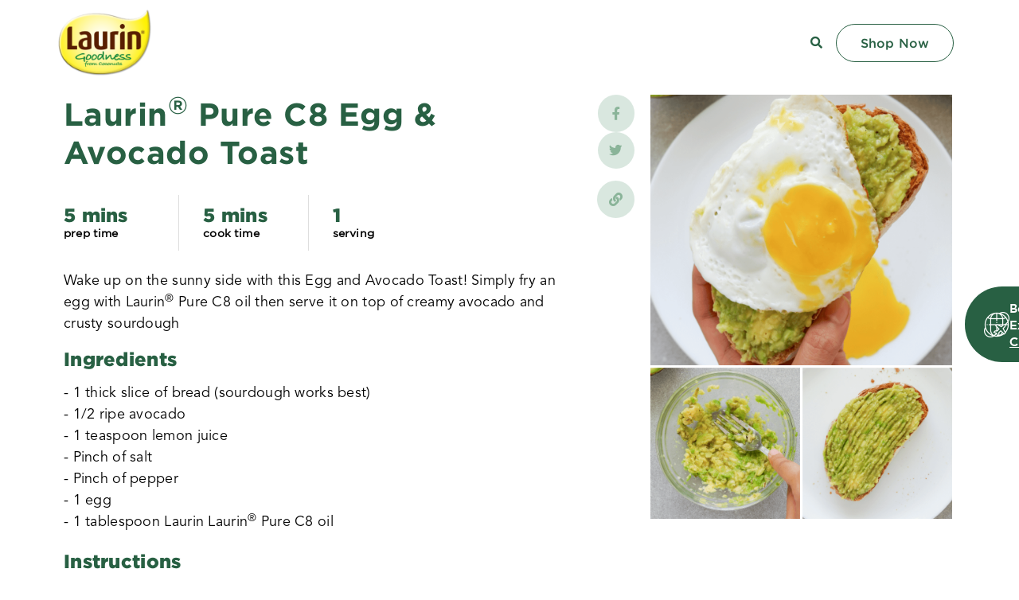

--- FILE ---
content_type: text/html; charset=UTF-8
request_url: https://laurinmct.com/laurin-pure-c8-egg-and-avocado-toast/
body_size: 518509
content:
<!DOCTYPE html>
<html lang="en-US">
<head><meta charset="UTF-8"><script>if(navigator.userAgent.match(/MSIE|Internet Explorer/i)||navigator.userAgent.match(/Trident\/7\..*?rv:11/i)){var href=document.location.href;if(!href.match(/[?&]nowprocket/)){if(href.indexOf("?")==-1){if(href.indexOf("#")==-1){document.location.href=href+"?nowprocket=1"}else{document.location.href=href.replace("#","?nowprocket=1#")}}else{if(href.indexOf("#")==-1){document.location.href=href+"&nowprocket=1"}else{document.location.href=href.replace("#","&nowprocket=1#")}}}}</script><script>(()=>{class RocketLazyLoadScripts{constructor(){this.v="2.0.4",this.userEvents=["keydown","keyup","mousedown","mouseup","mousemove","mouseover","mouseout","touchmove","touchstart","touchend","touchcancel","wheel","click","dblclick","input"],this.attributeEvents=["onblur","onclick","oncontextmenu","ondblclick","onfocus","onmousedown","onmouseenter","onmouseleave","onmousemove","onmouseout","onmouseover","onmouseup","onmousewheel","onscroll","onsubmit"]}async t(){this.i(),this.o(),/iP(ad|hone)/.test(navigator.userAgent)&&this.h(),this.u(),this.l(this),this.m(),this.k(this),this.p(this),this._(),await Promise.all([this.R(),this.L()]),this.lastBreath=Date.now(),this.S(this),this.P(),this.D(),this.O(),this.M(),await this.C(this.delayedScripts.normal),await this.C(this.delayedScripts.defer),await this.C(this.delayedScripts.async),await this.T(),await this.F(),await this.j(),await this.A(),window.dispatchEvent(new Event("rocket-allScriptsLoaded")),this.everythingLoaded=!0,this.lastTouchEnd&&await new Promise(t=>setTimeout(t,500-Date.now()+this.lastTouchEnd)),this.I(),this.H(),this.U(),this.W()}i(){this.CSPIssue=sessionStorage.getItem("rocketCSPIssue"),document.addEventListener("securitypolicyviolation",t=>{this.CSPIssue||"script-src-elem"!==t.violatedDirective||"data"!==t.blockedURI||(this.CSPIssue=!0,sessionStorage.setItem("rocketCSPIssue",!0))},{isRocket:!0})}o(){window.addEventListener("pageshow",t=>{this.persisted=t.persisted,this.realWindowLoadedFired=!0},{isRocket:!0}),window.addEventListener("pagehide",()=>{this.onFirstUserAction=null},{isRocket:!0})}h(){let t;function e(e){t=e}window.addEventListener("touchstart",e,{isRocket:!0}),window.addEventListener("touchend",function i(o){o.changedTouches[0]&&t.changedTouches[0]&&Math.abs(o.changedTouches[0].pageX-t.changedTouches[0].pageX)<10&&Math.abs(o.changedTouches[0].pageY-t.changedTouches[0].pageY)<10&&o.timeStamp-t.timeStamp<200&&(window.removeEventListener("touchstart",e,{isRocket:!0}),window.removeEventListener("touchend",i,{isRocket:!0}),"INPUT"===o.target.tagName&&"text"===o.target.type||(o.target.dispatchEvent(new TouchEvent("touchend",{target:o.target,bubbles:!0})),o.target.dispatchEvent(new MouseEvent("mouseover",{target:o.target,bubbles:!0})),o.target.dispatchEvent(new PointerEvent("click",{target:o.target,bubbles:!0,cancelable:!0,detail:1,clientX:o.changedTouches[0].clientX,clientY:o.changedTouches[0].clientY})),event.preventDefault()))},{isRocket:!0})}q(t){this.userActionTriggered||("mousemove"!==t.type||this.firstMousemoveIgnored?"keyup"===t.type||"mouseover"===t.type||"mouseout"===t.type||(this.userActionTriggered=!0,this.onFirstUserAction&&this.onFirstUserAction()):this.firstMousemoveIgnored=!0),"click"===t.type&&t.preventDefault(),t.stopPropagation(),t.stopImmediatePropagation(),"touchstart"===this.lastEvent&&"touchend"===t.type&&(this.lastTouchEnd=Date.now()),"click"===t.type&&(this.lastTouchEnd=0),this.lastEvent=t.type,t.composedPath&&t.composedPath()[0].getRootNode()instanceof ShadowRoot&&(t.rocketTarget=t.composedPath()[0]),this.savedUserEvents.push(t)}u(){this.savedUserEvents=[],this.userEventHandler=this.q.bind(this),this.userEvents.forEach(t=>window.addEventListener(t,this.userEventHandler,{passive:!1,isRocket:!0})),document.addEventListener("visibilitychange",this.userEventHandler,{isRocket:!0})}U(){this.userEvents.forEach(t=>window.removeEventListener(t,this.userEventHandler,{passive:!1,isRocket:!0})),document.removeEventListener("visibilitychange",this.userEventHandler,{isRocket:!0}),this.savedUserEvents.forEach(t=>{(t.rocketTarget||t.target).dispatchEvent(new window[t.constructor.name](t.type,t))})}m(){const t="return false",e=Array.from(this.attributeEvents,t=>"data-rocket-"+t),i="["+this.attributeEvents.join("],[")+"]",o="[data-rocket-"+this.attributeEvents.join("],[data-rocket-")+"]",s=(e,i,o)=>{o&&o!==t&&(e.setAttribute("data-rocket-"+i,o),e["rocket"+i]=new Function("event",o),e.setAttribute(i,t))};new MutationObserver(t=>{for(const n of t)"attributes"===n.type&&(n.attributeName.startsWith("data-rocket-")||this.everythingLoaded?n.attributeName.startsWith("data-rocket-")&&this.everythingLoaded&&this.N(n.target,n.attributeName.substring(12)):s(n.target,n.attributeName,n.target.getAttribute(n.attributeName))),"childList"===n.type&&n.addedNodes.forEach(t=>{if(t.nodeType===Node.ELEMENT_NODE)if(this.everythingLoaded)for(const i of[t,...t.querySelectorAll(o)])for(const t of i.getAttributeNames())e.includes(t)&&this.N(i,t.substring(12));else for(const e of[t,...t.querySelectorAll(i)])for(const t of e.getAttributeNames())this.attributeEvents.includes(t)&&s(e,t,e.getAttribute(t))})}).observe(document,{subtree:!0,childList:!0,attributeFilter:[...this.attributeEvents,...e]})}I(){this.attributeEvents.forEach(t=>{document.querySelectorAll("[data-rocket-"+t+"]").forEach(e=>{this.N(e,t)})})}N(t,e){const i=t.getAttribute("data-rocket-"+e);i&&(t.setAttribute(e,i),t.removeAttribute("data-rocket-"+e))}k(t){Object.defineProperty(HTMLElement.prototype,"onclick",{get(){return this.rocketonclick||null},set(e){this.rocketonclick=e,this.setAttribute(t.everythingLoaded?"onclick":"data-rocket-onclick","this.rocketonclick(event)")}})}S(t){function e(e,i){let o=e[i];e[i]=null,Object.defineProperty(e,i,{get:()=>o,set(s){t.everythingLoaded?o=s:e["rocket"+i]=o=s}})}e(document,"onreadystatechange"),e(window,"onload"),e(window,"onpageshow");try{Object.defineProperty(document,"readyState",{get:()=>t.rocketReadyState,set(e){t.rocketReadyState=e},configurable:!0}),document.readyState="loading"}catch(t){console.log("WPRocket DJE readyState conflict, bypassing")}}l(t){this.originalAddEventListener=EventTarget.prototype.addEventListener,this.originalRemoveEventListener=EventTarget.prototype.removeEventListener,this.savedEventListeners=[],EventTarget.prototype.addEventListener=function(e,i,o){o&&o.isRocket||!t.B(e,this)&&!t.userEvents.includes(e)||t.B(e,this)&&!t.userActionTriggered||e.startsWith("rocket-")||t.everythingLoaded?t.originalAddEventListener.call(this,e,i,o):(t.savedEventListeners.push({target:this,remove:!1,type:e,func:i,options:o}),"mouseenter"!==e&&"mouseleave"!==e||t.originalAddEventListener.call(this,e,t.savedUserEvents.push,o))},EventTarget.prototype.removeEventListener=function(e,i,o){o&&o.isRocket||!t.B(e,this)&&!t.userEvents.includes(e)||t.B(e,this)&&!t.userActionTriggered||e.startsWith("rocket-")||t.everythingLoaded?t.originalRemoveEventListener.call(this,e,i,o):t.savedEventListeners.push({target:this,remove:!0,type:e,func:i,options:o})}}J(t,e){this.savedEventListeners=this.savedEventListeners.filter(i=>{let o=i.type,s=i.target||window;return e!==o||t!==s||(this.B(o,s)&&(i.type="rocket-"+o),this.$(i),!1)})}H(){EventTarget.prototype.addEventListener=this.originalAddEventListener,EventTarget.prototype.removeEventListener=this.originalRemoveEventListener,this.savedEventListeners.forEach(t=>this.$(t))}$(t){t.remove?this.originalRemoveEventListener.call(t.target,t.type,t.func,t.options):this.originalAddEventListener.call(t.target,t.type,t.func,t.options)}p(t){let e;function i(e){return t.everythingLoaded?e:e.split(" ").map(t=>"load"===t||t.startsWith("load.")?"rocket-jquery-load":t).join(" ")}function o(o){function s(e){const s=o.fn[e];o.fn[e]=o.fn.init.prototype[e]=function(){return this[0]===window&&t.userActionTriggered&&("string"==typeof arguments[0]||arguments[0]instanceof String?arguments[0]=i(arguments[0]):"object"==typeof arguments[0]&&Object.keys(arguments[0]).forEach(t=>{const e=arguments[0][t];delete arguments[0][t],arguments[0][i(t)]=e})),s.apply(this,arguments),this}}if(o&&o.fn&&!t.allJQueries.includes(o)){const e={DOMContentLoaded:[],"rocket-DOMContentLoaded":[]};for(const t in e)document.addEventListener(t,()=>{e[t].forEach(t=>t())},{isRocket:!0});o.fn.ready=o.fn.init.prototype.ready=function(i){function s(){parseInt(o.fn.jquery)>2?setTimeout(()=>i.bind(document)(o)):i.bind(document)(o)}return"function"==typeof i&&(t.realDomReadyFired?!t.userActionTriggered||t.fauxDomReadyFired?s():e["rocket-DOMContentLoaded"].push(s):e.DOMContentLoaded.push(s)),o([])},s("on"),s("one"),s("off"),t.allJQueries.push(o)}e=o}t.allJQueries=[],o(window.jQuery),Object.defineProperty(window,"jQuery",{get:()=>e,set(t){o(t)}})}P(){const t=new Map;document.write=document.writeln=function(e){const i=document.currentScript,o=document.createRange(),s=i.parentElement;let n=t.get(i);void 0===n&&(n=i.nextSibling,t.set(i,n));const c=document.createDocumentFragment();o.setStart(c,0),c.appendChild(o.createContextualFragment(e)),s.insertBefore(c,n)}}async R(){return new Promise(t=>{this.userActionTriggered?t():this.onFirstUserAction=t})}async L(){return new Promise(t=>{document.addEventListener("DOMContentLoaded",()=>{this.realDomReadyFired=!0,t()},{isRocket:!0})})}async j(){return this.realWindowLoadedFired?Promise.resolve():new Promise(t=>{window.addEventListener("load",t,{isRocket:!0})})}M(){this.pendingScripts=[];this.scriptsMutationObserver=new MutationObserver(t=>{for(const e of t)e.addedNodes.forEach(t=>{"SCRIPT"!==t.tagName||t.noModule||t.isWPRocket||this.pendingScripts.push({script:t,promise:new Promise(e=>{const i=()=>{const i=this.pendingScripts.findIndex(e=>e.script===t);i>=0&&this.pendingScripts.splice(i,1),e()};t.addEventListener("load",i,{isRocket:!0}),t.addEventListener("error",i,{isRocket:!0}),setTimeout(i,1e3)})})})}),this.scriptsMutationObserver.observe(document,{childList:!0,subtree:!0})}async F(){await this.X(),this.pendingScripts.length?(await this.pendingScripts[0].promise,await this.F()):this.scriptsMutationObserver.disconnect()}D(){this.delayedScripts={normal:[],async:[],defer:[]},document.querySelectorAll("script[type$=rocketlazyloadscript]").forEach(t=>{t.hasAttribute("data-rocket-src")?t.hasAttribute("async")&&!1!==t.async?this.delayedScripts.async.push(t):t.hasAttribute("defer")&&!1!==t.defer||"module"===t.getAttribute("data-rocket-type")?this.delayedScripts.defer.push(t):this.delayedScripts.normal.push(t):this.delayedScripts.normal.push(t)})}async _(){await this.L();let t=[];document.querySelectorAll("script[type$=rocketlazyloadscript][data-rocket-src]").forEach(e=>{let i=e.getAttribute("data-rocket-src");if(i&&!i.startsWith("data:")){i.startsWith("//")&&(i=location.protocol+i);try{const o=new URL(i).origin;o!==location.origin&&t.push({src:o,crossOrigin:e.crossOrigin||"module"===e.getAttribute("data-rocket-type")})}catch(t){}}}),t=[...new Map(t.map(t=>[JSON.stringify(t),t])).values()],this.Y(t,"preconnect")}async G(t){if(await this.K(),!0!==t.noModule||!("noModule"in HTMLScriptElement.prototype))return new Promise(e=>{let i;function o(){(i||t).setAttribute("data-rocket-status","executed"),e()}try{if(navigator.userAgent.includes("Firefox/")||""===navigator.vendor||this.CSPIssue)i=document.createElement("script"),[...t.attributes].forEach(t=>{let e=t.nodeName;"type"!==e&&("data-rocket-type"===e&&(e="type"),"data-rocket-src"===e&&(e="src"),i.setAttribute(e,t.nodeValue))}),t.text&&(i.text=t.text),t.nonce&&(i.nonce=t.nonce),i.hasAttribute("src")?(i.addEventListener("load",o,{isRocket:!0}),i.addEventListener("error",()=>{i.setAttribute("data-rocket-status","failed-network"),e()},{isRocket:!0}),setTimeout(()=>{i.isConnected||e()},1)):(i.text=t.text,o()),i.isWPRocket=!0,t.parentNode.replaceChild(i,t);else{const i=t.getAttribute("data-rocket-type"),s=t.getAttribute("data-rocket-src");i?(t.type=i,t.removeAttribute("data-rocket-type")):t.removeAttribute("type"),t.addEventListener("load",o,{isRocket:!0}),t.addEventListener("error",i=>{this.CSPIssue&&i.target.src.startsWith("data:")?(console.log("WPRocket: CSP fallback activated"),t.removeAttribute("src"),this.G(t).then(e)):(t.setAttribute("data-rocket-status","failed-network"),e())},{isRocket:!0}),s?(t.fetchPriority="high",t.removeAttribute("data-rocket-src"),t.src=s):t.src="data:text/javascript;base64,"+window.btoa(unescape(encodeURIComponent(t.text)))}}catch(i){t.setAttribute("data-rocket-status","failed-transform"),e()}});t.setAttribute("data-rocket-status","skipped")}async C(t){const e=t.shift();return e?(e.isConnected&&await this.G(e),this.C(t)):Promise.resolve()}O(){this.Y([...this.delayedScripts.normal,...this.delayedScripts.defer,...this.delayedScripts.async],"preload")}Y(t,e){this.trash=this.trash||[];let i=!0;var o=document.createDocumentFragment();t.forEach(t=>{const s=t.getAttribute&&t.getAttribute("data-rocket-src")||t.src;if(s&&!s.startsWith("data:")){const n=document.createElement("link");n.href=s,n.rel=e,"preconnect"!==e&&(n.as="script",n.fetchPriority=i?"high":"low"),t.getAttribute&&"module"===t.getAttribute("data-rocket-type")&&(n.crossOrigin=!0),t.crossOrigin&&(n.crossOrigin=t.crossOrigin),t.integrity&&(n.integrity=t.integrity),t.nonce&&(n.nonce=t.nonce),o.appendChild(n),this.trash.push(n),i=!1}}),document.head.appendChild(o)}W(){this.trash.forEach(t=>t.remove())}async T(){try{document.readyState="interactive"}catch(t){}this.fauxDomReadyFired=!0;try{await this.K(),this.J(document,"readystatechange"),document.dispatchEvent(new Event("rocket-readystatechange")),await this.K(),document.rocketonreadystatechange&&document.rocketonreadystatechange(),await this.K(),this.J(document,"DOMContentLoaded"),document.dispatchEvent(new Event("rocket-DOMContentLoaded")),await this.K(),this.J(window,"DOMContentLoaded"),window.dispatchEvent(new Event("rocket-DOMContentLoaded"))}catch(t){console.error(t)}}async A(){try{document.readyState="complete"}catch(t){}try{await this.K(),this.J(document,"readystatechange"),document.dispatchEvent(new Event("rocket-readystatechange")),await this.K(),document.rocketonreadystatechange&&document.rocketonreadystatechange(),await this.K(),this.J(window,"load"),window.dispatchEvent(new Event("rocket-load")),await this.K(),window.rocketonload&&window.rocketonload(),await this.K(),this.allJQueries.forEach(t=>t(window).trigger("rocket-jquery-load")),await this.K(),this.J(window,"pageshow");const t=new Event("rocket-pageshow");t.persisted=this.persisted,window.dispatchEvent(t),await this.K(),window.rocketonpageshow&&window.rocketonpageshow({persisted:this.persisted})}catch(t){console.error(t)}}async K(){Date.now()-this.lastBreath>45&&(await this.X(),this.lastBreath=Date.now())}async X(){return document.hidden?new Promise(t=>setTimeout(t)):new Promise(t=>requestAnimationFrame(t))}B(t,e){return e===document&&"readystatechange"===t||(e===document&&"DOMContentLoaded"===t||(e===window&&"DOMContentLoaded"===t||(e===window&&"load"===t||e===window&&"pageshow"===t)))}static run(){(new RocketLazyLoadScripts).t()}}RocketLazyLoadScripts.run()})();</script>

<meta name="viewport" content="width=device-width, initial-scale=1">
	 <link rel="profile" href="https://gmpg.org/xfn/11"> 
	 <title>Laurin Pure C8 Egg and Avocado Toast &#8211; Laurin MCT</title>
<link crossorigin data-rocket-preload as="font" href="https://laurinmct.com/wp-content/uploads/2023/05/Gotham-Medium.otf" rel="preload">
<link crossorigin data-rocket-preload as="font" href="https://laurinmct.com/wp-content/uploads/2023/05/Gotham-Book.otf" rel="preload">
<link crossorigin data-rocket-preload as="font" href="https://laurinmct.com/wp-content/uploads/2023/05/Gotham-Bold.otf" rel="preload">
<link crossorigin data-rocket-preload as="font" href="https://laurinmct.com/wp-content/uploads/2023/05/Gotham-Black.otf" rel="preload">
<link crossorigin data-rocket-preload as="font" href="https://laurinmct.com/wp-content/uploads/2023/04/AEH.ttf" rel="preload">
<link crossorigin data-rocket-preload as="font" href="https://laurinmct.com/wp-content/uploads/2023/04/AvenirLTStd-Book1.otf" rel="preload">
<link crossorigin data-rocket-preload as="font" href="https://laurinmct.com/wp-content/plugins/elementor/assets/lib/eicons/fonts/eicons.woff2?5.29.0" rel="preload">
<link crossorigin data-rocket-preload as="font" href="https://laurinmct.com/wp-content/uploads/2022/06/GothamBook.ttf" rel="preload">
<link crossorigin data-rocket-preload as="font" href="https://laurinmct.com/wp-content/uploads/2023/02/Avenir-Book-01.ttf" rel="preload">
<link crossorigin data-rocket-preload as="font" href="https://laurinmct.com/wp-content/plugins/bdthemes-element-pack/assets/fonts/element-pack.woff2?pczp4f" rel="preload">
<link crossorigin data-rocket-preload as="font" href="https://laurinmct.com/wp-content/uploads/2023/02/Gotham-Book.ttf" rel="preload">
<link crossorigin data-rocket-preload as="font" href="https://laurinmct.com/wp-content/uploads/2023/02/GothamBook.ttf" rel="preload">
<link crossorigin data-rocket-preload as="font" href="https://fonts.gstatic.com/s/roboto/v30/KFOmCnqEu92Fr1Mu4mxK.woff2" rel="preload">
<link crossorigin data-rocket-preload as="font" href="https://laurinmct.com/wp-content/plugins/elementor/assets/lib/font-awesome/webfonts/fa-solid-900.woff2" rel="preload">
<link crossorigin data-rocket-preload as="font" href="https://laurinmct.com/wp-content/plugins/elementor/assets/lib/font-awesome/webfonts/fa-brands-400.woff2" rel="preload">
<style id="wpr-usedcss">.tippy-box[data-animation=fade][data-state=hidden]{opacity:0}[data-tippy-root]{max-width:calc(100vw - 10px)}.tippy-box{position:relative;background-color:#333;color:#fff;border-radius:4px;font-size:14px;line-height:1.4;outline:0;transition-property:transform,visibility,opacity}.tippy-box[data-placement^=top]>.tippy-arrow{bottom:0}.tippy-box[data-placement^=top]>.tippy-arrow:before{bottom:-7px;left:0;border-width:8px 8px 0;border-top-color:initial;transform-origin:center top}.tippy-box[data-placement^=bottom]>.tippy-arrow{top:0}.tippy-box[data-placement^=bottom]>.tippy-arrow:before{top:-7px;left:0;border-width:0 8px 8px;border-bottom-color:initial;transform-origin:center bottom}.tippy-box[data-placement^=left]>.tippy-arrow{right:0}.tippy-box[data-placement^=left]>.tippy-arrow:before{border-width:8px 0 8px 8px;border-left-color:initial;right:-7px;transform-origin:center left}.tippy-box[data-placement^=right]>.tippy-arrow{left:0}.tippy-box[data-placement^=right]>.tippy-arrow:before{left:-7px;border-width:8px 8px 8px 0;border-right-color:initial;transform-origin:center right}.tippy-box[data-inertia][data-state=visible]{transition-timing-function:cubic-bezier(.54,1.5,.38,1.11)}.tippy-arrow{width:16px;height:16px;color:#333}.tippy-arrow:before{content:"";position:absolute;border-color:transparent;border-style:solid}.tippy-content{position:relative;padding:8px 16px;z-index:1}@font-face{font-family:'Gotham Medium';font-weight:100;font-display:swap;src:url('https://laurinmct.com/wp-content/uploads/2023/05/Gotham-Medium.otf') format('OpenType')}@font-face{font-family:'Gotham Book';font-weight:100;font-display:swap;src:url('https://laurinmct.com/wp-content/uploads/2023/05/Gotham-Book.otf') format('OpenType')}@font-face{font-family:'Gotham Bold';font-weight:100;font-display:swap;src:url('https://laurinmct.com/wp-content/uploads/2023/05/Gotham-Bold.otf') format('OpenType')}@font-face{font-family:'Gotham Black';font-weight:100;font-display:swap;src:url('https://laurinmct.com/wp-content/uploads/2023/05/Gotham-Black.otf') format('OpenType')}@font-face{font-family:'Avenir Heavy';font-weight:100;font-display:swap;src:url('https://laurinmct.com/wp-content/uploads/2023/04/AEH.ttf') format('truetype')}@font-face{font-family:'Avenir Book';font-weight:100;font-display:swap;src:url('https://laurinmct.com/wp-content/uploads/2023/04/AvenirLTStd-Book1.otf') format('OpenType')}address,body,dl,dt,fieldset,figure,h1,h2,h3,h4,h5,h6,html,iframe,legend,li,textarea,ul{border:0;font-size:100%;font-style:inherit;font-weight:inherit;margin:0;outline:0;padding:0;vertical-align:baseline}html{-webkit-text-size-adjust:100%;-ms-text-size-adjust:100%}body{margin:0}main,nav{display:block}progress{display:inline-block;vertical-align:baseline}a{background-color:transparent}a:active{outline:0}a,a:focus,a:hover,a:visited{text-decoration:none}sub,sup{font-size:75%;line-height:0;position:relative;vertical-align:baseline}sup{top:-.5em}sub{bottom:-.25em}img{border:0}svg:not(:root){overflow:hidden}figure{margin:0}code{font-size:1em}button,input,optgroup,select,textarea{color:inherit;font:inherit;margin:0}button{overflow:visible}button,select{text-transform:none}button,html input[type=button],input[type=reset],input[type=submit]{-webkit-appearance:button;cursor:pointer}button[disabled],html input[disabled]{cursor:default}button::-moz-focus-inner,input::-moz-focus-inner{border:0;padding:0}input{line-height:normal}input[type=checkbox],input[type=radio]{box-sizing:border-box;padding:0}input[type=number]::-webkit-inner-spin-button,input[type=number]::-webkit-outer-spin-button{height:auto}input[type=search]{-webkit-appearance:textfield;box-sizing:content-box}input[type=search]::-webkit-search-cancel-button,input[type=search]::-webkit-search-decoration{-webkit-appearance:none}fieldset{border:1px solid var(--ast-border-color);margin:0;padding:.35em .625em .75em}legend{border:0;padding:0}fieldset legend{margin-bottom:1.5em;padding:0 .5em}textarea{overflow:auto}optgroup{font-weight:700}table{border-collapse:collapse;border-spacing:0}td,th{padding:0}.ast-container{max-width:100%}.ast-container{margin-left:auto;margin-right:auto;padding-left:20px;padding-right:20px}h1,h2,h3,h4,h5,h6{clear:both}.entry-content h1,h1{color:#808285;font-size:2em;line-height:1.2}.entry-content h2,h2{color:#808285;font-size:1.7em;line-height:1.3}.entry-content h3,h3{color:#808285;font-size:1.5em;line-height:1.4}.entry-content h4,h4{color:#808285;line-height:1.5;font-size:1.3em}.entry-content h5,h5{color:#808285;line-height:1.6;font-size:1.2em}.entry-content h6,h6{color:#808285;line-height:1.7;font-size:1.1em}html{box-sizing:border-box}*,:after,:before{box-sizing:inherit}body{color:#808285;background:#fff;font-style:normal}ul{margin:0 0 1.5em 3em}ul{list-style:disc}li>ul{margin-bottom:0;margin-left:1.5em}dt{font-weight:700}em,i{font-style:italic}address{margin:0 0 1.5em}code,tt{font:15px Monaco,Consolas,"Andale Mono","DejaVu Sans Mono",monospace}img{height:auto;max-width:100%}.button,button,input,select,textarea{color:#808285;font-weight:400;font-size:100%;margin:0;vertical-align:baseline}button,input{line-height:normal}table,td,th{border:1px solid var(--ast-border-color)}table{border-collapse:separate;border-spacing:0;border-width:1px 0 0 1px;margin:0 0 1.5em;width:100%}th{font-weight:700}td,th{padding:8px;border-width:0 1px 1px 0}.button,button,input[type=button],input[type=reset],input[type=submit]{border:1px solid;border-color:var(--ast-border-color);border-radius:2px;background:#e6e6e6;padding:.6em 1em .4em;color:#fff}.button:focus,.button:hover,button:focus,button:hover,input[type=button]:focus,input[type=button]:hover,input[type=reset]:focus,input[type=reset]:hover,input[type=submit]:focus,input[type=submit]:hover{color:#fff;border-color:var(--ast-border-color)}.button:active,.button:focus,button:active,button:focus,input[type=button]:active,input[type=button]:focus,input[type=reset]:active,input[type=reset]:focus,input[type=submit]:active,input[type=submit]:focus{border-color:var(--ast-border-color);outline:0}input[type=email],input[type=password],input[type=search],input[type=text],input[type=url],textarea{color:#666;border:1px solid var(--ast-border-color);border-radius:2px;-webkit-appearance:none}input[type=email]:focus,input[type=password]:focus,input[type=search]:focus,input[type=text]:focus,input[type=url]:focus,textarea:focus{color:#111}textarea{padding-left:3px;width:100%}a{color:#4169e1}a:focus,a:hover{color:#191970}a:focus{outline:dotted thin}a:hover{outline:0}.screen-reader-text{border:0;clip:rect(1px,1px,1px,1px);height:1px;margin:-1px;overflow:hidden;padding:0;position:absolute;width:1px;word-wrap:normal!important}.screen-reader-text:focus{background-color:#f1f1f1;border-radius:2px;box-shadow:0 0 2px 2px rgba(0,0,0,.6);clip:auto!important;color:#21759b;display:block;font-size:12.25px;font-size:.875rem;height:auto;left:5px;line-height:normal;padding:15px 23px 14px;text-decoration:none;top:5px;width:auto;z-index:100000}embed,iframe,object{max-width:100%}.wp-caption{margin-bottom:1.5em;max-width:100%}.wp-caption img[class*=wp-image-]{display:block;margin-left:auto;margin-right:auto}.wp-caption .wp-caption-text{margin:.8075em 0}.wp-caption-text{text-align:center}::selection{color:#fff;background:#0274be}body{-webkit-font-smoothing:antialiased;-moz-osx-font-smoothing:grayscale}body:not(.logged-in){position:relative}#page{position:relative}a,a:focus{text-decoration:none}.site-header a *,a{transition:all .2s linear}img{vertical-align:middle}.entry-content h1,.entry-content h2,.entry-content h3,.entry-content h4,.entry-content h5,.entry-content h6{margin-bottom:20px}.button,input[type=button],input[type=submit]{border-radius:0;padding:18px 30px;border:0;box-shadow:none;text-shadow:none}.button:hover,input[type=button]:hover,input[type=submit]:hover{box-shadow:none}.button:active,.button:focus,input[type=button]:active,input[type=button]:focus,input[type=submit]:active,input[type=submit]:focus{box-shadow:none}.site-title{font-weight:400}.site-title{margin-bottom:0}.site-title a,.site-title:focus a,.site-title:hover a{transition:all .2s linear}.site-title a,.site-title a:focus,.site-title a:hover,.site-title a:visited{color:#222}.search-form .search-field{outline:0}.ast-search-menu-icon{position:relative;z-index:3}.site .skip-link{background-color:#f1f1f1;box-shadow:0 0 1px 1px rgba(0,0,0,.2);color:#21759b;display:block;font-family:Montserrat,"Helvetica Neue",sans-serif;font-size:14px;font-weight:700;left:-9999em;outline:0;padding:15px 23px 14px;text-decoration:none;text-transform:none;top:-9999em}.site .skip-link:focus{clip:auto;height:auto;left:6px;top:7px;width:auto;z-index:100000;outline:dotted thin}input,select{line-height:1}.ast-custom-button,body,button,input[type=button],input[type=submit],textarea{line-height:1.85714285714286}.site-title a{line-height:1.2}body{background-color:#fff}#page{display:block}#primary{width:100%}#primary{margin:4em 0}.ast-search-icon .astra-search-icon{font-size:1.3em}.main-navigation{height:100%;-js-display:inline-flex;display:inline-flex}.main-navigation ul{list-style:none;margin:0;padding-left:0;position:relative}.ast-header-break-point .main-navigation{padding-left:0}.ast-header-break-point .main-navigation ul .menu-item .menu-link{padding:0 20px;display:inline-block;width:100%;border:0;border-bottom-width:1px;border-style:solid;border-color:var(--ast-border-color)}.ast-header-break-point .main-navigation .sub-menu .menu-item .menu-link{padding-left:30px}.ast-header-break-point .main-navigation .sub-menu .menu-item .menu-item .menu-link{padding-left:40px}.ast-header-break-point .main-navigation .sub-menu .menu-item .menu-item .menu-item .menu-link{padding-left:50px}.ast-header-break-point .main-navigation .sub-menu .menu-item .menu-item .menu-item .menu-item .menu-link{padding-left:60px}.ast-header-break-point .dropdown-menu-toggle{display:none}.site-header .menu-link *{transition:none}.ast-header-break-point .main-header-bar-navigation{flex:auto}.sticky{display:block}.entry-content>:last-child{margin-bottom:0}.widget{margin:0 0 2.8em}.widget:last-child{margin-bottom:0}.widget select{max-width:100%}.widget ul{margin:0;list-style-type:none}.site-header-section{height:100%;min-height:0;align-items:center}.site-header-section>*{padding:0 10px}.site-header-section>div:first-child{padding-left:0}.site-header-section>div:last-child{padding-right:0}.site-header-section .ast-builder-menu{align-items:center}.main-header-bar .main-header-bar-navigation{height:100%}.ast-nav-menu .sub-menu{line-height:1.45}.ast-builder-menu .main-navigation{padding:0}.ast-builder-menu .main-navigation>ul{align-self:center}.ast-header-break-point #ast-mobile-header{display:block}.ast-header-break-point .main-header-bar-navigation{line-height:3}.ast-header-break-point .main-header-bar-navigation .menu-item-has-children>.ast-menu-toggle{display:inline-block;position:absolute;font-size:inherit;top:0;right:20px;cursor:pointer;-webkit-font-smoothing:antialiased;-moz-osx-font-smoothing:grayscale;padding:0 .907em;font-weight:400;line-height:inherit}.ast-header-break-point .main-header-bar-navigation .menu-item-has-children .sub-menu{display:none}.ast-header-break-point .ast-nav-menu .sub-menu{line-height:3}.ast-hfb-header.ast-header-break-point .main-header-bar-navigation{width:100%;margin:0}.site-header{z-index:99;position:relative}.main-header-bar-wrap{position:relative}.main-header-bar{background-color:#fff;border-bottom-color:var(--ast-border-color);border-bottom-style:solid}.ast-header-break-point .main-header-bar{border:0}.ast-header-break-point .main-header-bar{border-bottom-color:var(--ast-border-color);border-bottom-style:solid}.main-header-bar{margin-left:auto;margin-right:auto}.ast-menu-toggle{display:none;background:0 0;color:inherit;border-style:dotted;border-color:transparent}.ast-menu-toggle:focus,.ast-menu-toggle:hover{background:0 0;border-color:inherit;color:inherit}.ast-menu-toggle:focus{outline:dotted thin}.ast-main-header-nav-open .main-header-bar{padding-bottom:0}.main-header-bar{z-index:4;position:relative}.main-header-bar .main-header-bar-navigation:empty{padding:0}.main-header-bar .main-header-bar-navigation .sub-menu{line-height:1.45}.main-header-bar .main-header-bar-navigation .menu-item-has-children>.menu-link:after{line-height:normal}.ast-site-identity{padding:1em 0}.ast-header-break-point .ast-site-identity{width:100%}.ast-header-break-point .main-header-bar{display:block;line-height:3}.ast-header-break-point .main-header-bar .main-header-bar-navigation{line-height:3}.ast-header-break-point .main-header-bar .main-header-bar-navigation .sub-menu{line-height:3}.ast-header-break-point .main-header-bar .main-header-bar-navigation .menu-item-has-children .sub-menu{display:none}.ast-header-break-point .main-header-bar .main-header-bar-navigation .menu-item-has-children>.ast-menu-toggle{display:inline-block;position:absolute;font-size:inherit;top:-1px;right:20px;cursor:pointer;-webkit-font-smoothing:antialiased;-moz-osx-font-smoothing:grayscale;padding:0 .907em;font-weight:400;line-height:inherit;transition:all .2s}.ast-header-break-point .main-header-bar .main-header-bar-navigation .ast-submenu-expanded>.ast-menu-toggle::before{transform:rotateX(180deg)}.ast-header-break-point .main-navigation{display:block;width:100%}.ast-header-break-point .main-navigation ul ul{left:auto;right:auto}.ast-header-break-point .main-navigation .widget{margin-bottom:1em}.ast-header-break-point .main-navigation .widget li{width:auto}.ast-header-break-point .main-navigation .widget:last-child{margin-bottom:0}.ast-header-break-point .main-header-bar-navigation{width:calc(100% + 40px);margin:0 -20px}.ast-header-break-point .ast-builder-menu{width:100%}input[type=email],input[type=number],input[type=password],input[type=reset],input[type=search],input[type=text],input[type=url],select,textarea{color:#666;padding:.75em;height:auto;border-width:1px;border-style:solid;border-color:var(--ast-border-color);border-radius:2px;background:var(--ast-comment-inputs-background);box-shadow:none;box-sizing:border-box;transition:all .2s linear}input[type=email]:focus,input[type=password]:focus,input[type=reset]:focus,input[type=search]:focus,input[type=text]:focus,input[type=url]:focus,select:focus,textarea:focus{background-color:#fff;border-color:var(--ast-border-color);box-shadow:none}input[type=button],input[type=button]:focus,input[type=button]:hover,input[type=reset],input[type=reset]:focus,input[type=reset]:hover,input[type=submit],input[type=submit]:focus,input[type=submit]:hover{box-shadow:none}textarea{width:100%}input[type=search]:focus{outline:dotted thin}input[type=range]{-webkit-appearance:none;width:100%;margin:5.7px 0;padding:0;border:none}input[type=range]:focus{outline:0}input[type=range]::-webkit-slider-runnable-track{width:100%;height:8.6px;cursor:pointer;box-shadow:2.6px 2.6px .4px #ccc,0 0 2.6px #d9d9d9;background:rgba(255,255,255,.2);border-radius:13.6px;border:0 solid #fff}input[type=range]::-webkit-slider-thumb{box-shadow:0 0 0 rgba(255,221,0,.37),0 0 0 rgba(255,224,26,.37);border:7.9px solid #0274be;height:20px;width:20px;border-radius:50px;background:#0274be;cursor:pointer;-webkit-appearance:none;margin-top:-5.7px}input[type=range]:focus::-webkit-slider-runnable-track{background:rgba(255,255,255,.2)}input[type=range]::-moz-range-track{width:100%;height:8.6px;cursor:pointer;box-shadow:2.6px 2.6px .4px #ccc,0 0 2.6px #d9d9d9;background:rgba(255,255,255,.2);border-radius:13.6px;border:0 solid #fff}input[type=range]::-moz-range-thumb{box-shadow:0 0 0 rgba(255,221,0,.37),0 0 0 rgba(255,224,26,.37);border:7.9px solid #0274be;height:20px;width:20px;border-radius:50px;background:#0274be;cursor:pointer}input[type=range]::-ms-track{width:100%;height:8.6px;cursor:pointer;background:0 0;border-color:transparent;color:transparent}input[type=range]::-ms-fill-lower{background:rgba(199,199,199,.2);border:0 solid #fff;border-radius:27.2px;box-shadow:2.6px 2.6px .4px #ccc,0 0 2.6px #d9d9d9}input[type=range]::-ms-fill-upper{background:rgba(255,255,255,.2);border:0 solid #fff;border-radius:27.2px;box-shadow:2.6px 2.6px .4px #ccc,0 0 2.6px #d9d9d9}input[type=range]::-ms-thumb{box-shadow:0 0 0 rgba(255,221,0,.37),0 0 0 rgba(255,224,26,.37);border:7.9px solid #0274be;height:20px;width:20px;border-radius:50px;background:#0274be;cursor:pointer;height:8.6px}input[type=range]:focus::-ms-fill-lower{background:rgba(255,255,255,.2)}input[type=range]:focus::-ms-fill-upper{background:rgba(255,255,255,.2)}input[type=color]{border:none;width:100px;padding:0;height:30px;cursor:pointer}input[type=color]::-webkit-color-swatch-wrapper{padding:0;border:none}input[type=color]::-webkit-color-swatch{border:none}.page .entry-header{margin-bottom:1.5em}.search .entry-header{margin-bottom:1em}.ast-single-post .entry-header.ast-header-without-markup,.ast-single-post .entry-header.ast-no-title.ast-no-thumbnail{margin-bottom:0}.entry-header{margin-bottom:1em;word-wrap:break-word}.entry-content{word-wrap:break-word}.search .site-content .content-area .search-form{margin-bottom:3em}.single .entry-header{margin-bottom:2em}:root{--ast-container-default-xlg-padding:6.67em;--ast-container-default-lg-padding:5.67em;--ast-container-default-slg-padding:4.34em;--ast-container-default-md-padding:3.34em;--ast-container-default-sm-padding:6.67em;--ast-container-default-xs-padding:2.4em;--ast-container-default-xxs-padding:1.4em;--ast-code-block-background:#EEEEEE;--ast-comment-inputs-background:#FAFAFA}html{font-size:93.75%}a:focus,a:hover{color:var(--ast-global-color-1)}.ast-custom-button,body,button,input,select,textarea{font-family:-apple-system,BlinkMacSystemFont,'Segoe UI',Roboto,Oxygen-Sans,Ubuntu,Cantarell,'Helvetica Neue',sans-serif;font-weight:inherit;font-size:15px;font-size:1rem;line-height:1.6em}.entry-content h1,.entry-content h2,.entry-content h3,.entry-content h4,.entry-content h5,.entry-content h6,.site-title,.site-title a,h1,h2,h3,h4,h5,h6{font-weight:600}.site-title{font-size:35px;font-size:2.3333333333333rem;display:none}header .custom-logo-link img{max-width:119px}.astra-logo-svg{width:119px}.entry-content h1,h1{font-size:40px;font-size:2.6666666666667rem;font-weight:600;line-height:1.4em}.entry-content h2,h2{font-size:30px;font-size:2rem;font-weight:600;line-height:1.25em}.entry-content h3,h3{font-size:25px;font-size:1.6666666666667rem;font-weight:600;line-height:1.2em}.entry-content h4,h4{font-size:20px;font-size:1.3333333333333rem;line-height:1.2em;font-weight:600}.entry-content h5,h5{font-size:18px;font-size:1.2rem;line-height:1.2em;font-weight:600}.entry-content h6,h6{font-size:15px;font-size:1rem;line-height:1.25em;font-weight:600}.entry-content h1,.entry-content h2,.entry-content h3,.entry-content h4,.entry-content h5,.entry-content h6,body,h1,h2,h3,h4,h5,h6{color:var(--ast-global-color-3)}input[type=checkbox]:checked,input[type=checkbox]:focus:checked,input[type=checkbox]:hover:checked,input[type=radio]:checked,input[type=range]::-webkit-slider-thumb,input[type=reset]{box-shadow:none}.ast-header-navigation-arrow:focus-visible,.ast-menu-toggle:focus-visible,.site .skip-link:focus-visible,a:focus-visible{outline-style:dotted;outline-color:inherit;outline-width:thin;border-color:transparent}#ast-scroll-top:focus,.ast-mobile-popup-drawer.active .menu-toggle-close:focus,input:focus,input[type=email]:focus,input[type=password]:focus,input[type=reset]:focus,input[type=search]:focus,input[type=text]:focus,input[type=url]:focus,textarea:focus{border-style:dotted;border-color:inherit;border-width:thin;outline-color:transparent}.site-logo-img img{transition:all .2s linear}.ast-page-builder-template .site-content>.ast-container{max-width:100%;padding:0}.ast-page-builder-template .site-content #primary{padding:0;margin:0}.ast-page-builder-template .entry-header.ast-no-title.ast-no-thumbnail{margin-top:0}.ast-page-builder-template .entry-header.ast-header-without-markup{margin-top:0;margin-bottom:0}.ast-page-builder-template .entry-header{margin-top:4em;margin-left:auto;margin-right:auto;padding-left:20px;padding-right:20px}.single.ast-page-builder-template .entry-header{padding-left:20px;padding-right:20px}.elementor-button-wrapper .elementor-button{border-style:solid;text-decoration:none;border-top-width:0;border-right-width:0;border-left-width:0;border-bottom-width:0}body .elementor-button,body .elementor-button.elementor-size-lg,body .elementor-button.elementor-size-md,body .elementor-button.elementor-size-sm,body .elementor-button.elementor-size-xs{padding-top:15px;padding-right:30px;padding-bottom:15px;padding-left:30px}@media (max-width:921px){#ast-desktop-header{display:none}.ast-theme-transparent-header #primary{padding:0}#primary{padding:1.5em 0;margin:0}.elementor-button-wrapper .elementor-button,.elementor-button-wrapper .elementor-button.elementor-size-lg,.elementor-button-wrapper .elementor-button.elementor-size-md,.elementor-button-wrapper .elementor-button.elementor-size-sm,.elementor-button-wrapper .elementor-button.elementor-size-xs{padding-top:14px;padding-right:28px;padding-bottom:14px;padding-left:28px}}.elementor-button-wrapper .elementor-button:focus,.elementor-button-wrapper .elementor-button:hover{color:#fff;background-color:var(--ast-global-color-1);border-color:var(--ast-global-color-1)}.elementor-button-wrapper .elementor-button,.elementor-button-wrapper .elementor-button:visited{color:transparent}.elementor-button-wrapper .elementor-button{line-height:1em}.elementor-widget-heading h1.elementor-heading-title{line-height:1.4em}.elementor-widget-heading h2.elementor-heading-title{line-height:1.25em}.elementor-widget-heading h3.elementor-heading-title{line-height:1.2em}.elementor-widget-heading h4.elementor-heading-title{line-height:1.2em}.elementor-widget-heading h5.elementor-heading-title{line-height:1.2em}.elementor-widget-heading h6.elementor-heading-title{line-height:1.25em}.ast-custom-button,.button,.menu-toggle,button,input#submit,input[type=button],input[type=reset],input[type=submit]{border-style:solid;border-top-width:0;border-right-width:0;border-left-width:0;border-bottom-width:0;color:transparent;padding-top:15px;padding-right:30px;padding-bottom:15px;padding-left:30px;font-family:inherit;font-weight:inherit;line-height:1em}.ast-custom-button:hover,.ast-custom-button:hover .button:hover,.menu-toggle:hover,button:focus,button:hover,input#submit:focus,input#submit:hover,input[type=button]:focus,input[type=button]:hover,input[type=reset]:focus,input[type=reset]:hover,input[type=submit]:focus,input[type=submit]:hover{color:#fff;background-color:var(--ast-global-color-1);border-color:var(--ast-global-color-1)}@media (max-width:921px){.ast-custom-button,.button,.menu-toggle,button,input#submit,input[type=button],input[type=reset],input[type=submit]{padding-top:14px;padding-right:28px;padding-bottom:14px;padding-left:28px}.ast-header-break-point .ast-search-menu-icon.slide-search .search-form{right:0}}@media (min-width:544px){.ast-container{max-width:100%}}@media (max-width:921px){.site-title{display:none}.entry-content h1,h1{font-size:30px}.entry-content h2,h2{font-size:25px}.entry-content h3,h3{font-size:20px}}@media (max-width:544px){.elementor-button-wrapper .elementor-button,.elementor-button-wrapper .elementor-button.elementor-size-lg,.elementor-button-wrapper .elementor-button.elementor-size-md,.elementor-button-wrapper .elementor-button.elementor-size-sm,.elementor-button-wrapper .elementor-button.elementor-size-xs{padding-top:12px;padding-right:24px;padding-bottom:12px;padding-left:24px}.ast-custom-button,.button,.menu-toggle,button,input#submit,input[type=button],input[type=reset],input[type=submit]{padding-top:12px;padding-right:24px;padding-bottom:12px;padding-left:24px}.ast-search-menu-icon.ast-dropdown-active .search-field{width:170px}.site-title{display:none}.entry-content h1,h1{font-size:30px}.entry-content h2,h2{font-size:25px}.entry-content h3,h3{font-size:20px}.ast-header-break-point .custom-logo-link img,header .custom-logo-link img{max-width:84px}.astra-logo-svg{width:84px}html{font-size:85.5%}.ast-mobile-popup-drawer.active .ast-mobile-popup-inner{max-width:90%}}@media (min-width:922px){.ast-container{max-width:1240px}.site-content .ast-container{display:flex}}html body{--wp--custom--ast-default-block-top-padding: ;--wp--custom--ast-default-block-right-padding: ;--wp--custom--ast-default-block-bottom-padding: ;--wp--custom--ast-default-block-left-padding: ;--wp--custom--ast-container-width:1200px;--wp--custom--ast-content-width-size:910px;--wp--custom--ast-wide-width-size:1200px}@media(max-width:921px){html body{--wp--custom--ast-default-block-top-padding: ;--wp--custom--ast-default-block-right-padding: ;--wp--custom--ast-default-block-bottom-padding: ;--wp--custom--ast-default-block-left-padding: }}@media(max-width:544px){html body{--wp--custom--ast-default-block-top-padding: ;--wp--custom--ast-default-block-right-padding: ;--wp--custom--ast-default-block-bottom-padding: ;--wp--custom--ast-default-block-left-padding: }}:root{--ast-global-color-0:#0170B9;--ast-global-color-1:#3a3a3a;--ast-global-color-2:#3a3a3a;--ast-global-color-3:#4B4F58;--ast-global-color-4:#F5F5F5;--ast-global-color-5:#FFFFFF;--ast-global-color-6:#F2F5F7;--ast-global-color-7:#424242;--ast-global-color-8:#000000}:root{--ast-border-color:#dddddd}header.entry-header>:not(:last-child){margin-bottom:10px}@media (min-width:921px){#ast-mobile-header{display:none}.ast-theme-transparent-header #masthead{position:absolute;left:0;right:0}.ast-theme-transparent-header .main-header-bar,.ast-theme-transparent-header.ast-header-break-point .main-header-bar{background:0 0}.fl-builder-edit .ast-theme-transparent-header #masthead,body.elementor-editor-active.ast-theme-transparent-header #masthead{z-index:0}.ast-theme-transparent-header .ast-above-header,.ast-theme-transparent-header .ast-above-header.ast-above-header-bar{background-image:none;background-color:transparent}.ast-theme-transparent-header .ast-below-header{background-image:none;background-color:transparent}}@media (max-width:921px){html{font-size:85.5%}.site-content .ast-container{flex-direction:column}.ast-theme-transparent-header #masthead{position:absolute;left:0;right:0}.ast-theme-transparent-header .main-header-bar,.ast-theme-transparent-header.ast-header-break-point .main-header-bar{background:0 0}.fl-builder-edit .ast-theme-transparent-header #masthead,body.elementor-editor-active.ast-theme-transparent-header #masthead{z-index:0}.ast-theme-transparent-header .ast-above-header,.ast-theme-transparent-header .ast-above-header.ast-above-header-bar{background-image:none;background-color:transparent}.ast-theme-transparent-header .ast-below-header{background-image:none;background-color:transparent}.ast-mobile-popup-drawer.active .ast-mobile-popup-inner{max-width:90%}}.ast-theme-transparent-header #ast-desktop-header>[CLASS*="-header-wrap"]:nth-last-child(2)>[CLASS*="-header-bar"],.ast-theme-transparent-header.ast-header-break-point #ast-mobile-header>[CLASS*="-header-wrap"]:nth-last-child(2)>[CLASS*="-header-bar"]{border-bottom-width:0;border-bottom-style:solid}.entry-content h1,.entry-content h2,.entry-content h3,.entry-content h4,.entry-content h5,.entry-content h6,h1,h2,h3,h4,h5,h6{color:var(--ast-global-color-2)}.main-header-bar .main-header-bar-navigation .ast-search-icon{display:block;z-index:4;position:relative}.ast-search-icon{z-index:4;position:relative;line-height:normal}.main-header-bar .ast-search-menu-icon .search-form{background-color:#fff}.ast-search-menu-icon.ast-dropdown-active.slide-search .search-form{visibility:visible;opacity:1}.ast-search-menu-icon .search-form{border:1px solid #e7e7e7;line-height:normal;padding:0 3em 0 0;border-radius:2px;display:inline-block;-webkit-backface-visibility:hidden;backface-visibility:hidden;position:relative;color:inherit;background-color:#fff}.ast-search-menu-icon .astra-search-icon{-js-display:flex;display:flex;line-height:normal}.ast-search-menu-icon .astra-search-icon:focus{outline:0}.ast-search-menu-icon .search-field{border:none;background-color:transparent;transition:width .2s;border-radius:inherit;color:inherit;font-size:inherit;width:0;color:#757575}.ast-search-menu-icon.ast-dropdown-active{visibility:visible;opacity:1;position:relative}.ast-search-menu-icon.ast-dropdown-active .search-field{width:235px}.site-header-section-left .ast-search-menu-icon.slide-search .search-form{padding-left:3em;padding-right:unset;left:-1em;right:unset}.site-header-section-left .ast-search-menu-icon.slide-search .search-form .search-field{margin-right:unset;margin-left:10px}.ast-search-menu-icon.slide-search .search-form{-webkit-backface-visibility:visible;backface-visibility:visible;visibility:hidden;opacity:0;transition:all .2s;position:absolute;z-index:3;right:-1em;top:50%;transform:translateY(-50%)}.elementor-widget-heading .elementor-heading-title{margin:0}.elementor-page .ast-menu-toggle{color:unset!important;background:unset!important}.ast-desktop .ast-mobile-popup-drawer.active .ast-mobile-popup-inner{max-width:35%}.ast-header-break-point .main-header-bar{border-bottom-width:1px}@media (min-width:922px){.main-header-bar{border-bottom-width:1px}}.ast-mobile-popup-content .ast-submenu-expanded>.ast-menu-toggle{transform:rotateX(180deg);overflow-y:auto}.ast-page-builder-template{background-image:none}@media (max-width:921px){.ast-page-builder-template{background-color:var(--ast-global-color-5);background-image:none}#masthead .ast-mobile-header-wrap .ast-above-header-bar{padding-left:20px;padding-right:20px}}@media (max-width:544px){.ast-page-builder-template{background-color:var(--ast-global-color-5);background-image:none}}.ast-desktop-header-content>*,.ast-mobile-header-content>*{padding:10px 0;height:auto}.ast-desktop-header-content>:first-child,.ast-mobile-header-content>:first-child{padding-top:10px}.ast-desktop-header-content>.ast-builder-menu,.ast-mobile-header-content>.ast-builder-menu{padding-top:0}.ast-desktop-header-content>:last-child,.ast-mobile-header-content>:last-child{padding-bottom:0}.ast-desktop-header-content .main-header-bar-navigation .ast-submenu-expanded>.ast-menu-toggle::before{transform:rotateX(180deg)}#ast-desktop-header .ast-desktop-header-content,.ast-desktop-header-content .ast-search-icon,.ast-main-header-nav-open.ast-popup-nav-open .ast-desktop-header-content,.ast-main-header-nav-open.ast-popup-nav-open .ast-mobile-header-wrap .ast-mobile-header-content,.ast-mobile-header-content .ast-search-icon,.ast-mobile-header-wrap .ast-mobile-header-content{display:none}.ast-main-header-nav-open.ast-header-break-point #ast-desktop-header .ast-desktop-header-content,.ast-main-header-nav-open.ast-header-break-point .ast-mobile-header-wrap .ast-mobile-header-content{display:block}.ast-desktop-header-content .ast-search-menu-icon,.ast-desktop-header-content .ast-search-menu-icon.slide-search,.ast-mobile-header-content .ast-search-menu-icon,.ast-mobile-header-content .ast-search-menu-icon.slide-search{width:100%;position:relative;display:block;right:auto;transform:none}.ast-desktop-header-content .ast-search-menu-icon .search-form,.ast-desktop-header-content .ast-search-menu-icon.slide-search .search-form,.ast-mobile-header-content .ast-search-menu-icon .search-form,.ast-mobile-header-content .ast-search-menu-icon.slide-search .search-form{right:0;visibility:visible;opacity:1;position:relative;top:auto;transform:none;padding:0;display:block;overflow:hidden}.ast-desktop-header-content .ast-search-menu-icon .search-field,.ast-mobile-header-content .ast-search-menu-icon .search-field{width:100%;padding-right:5.5em}.ast-mobile-popup-drawer.active .ast-mobile-popup-inner{background-color:#fff}.ast-desktop-header-content,.ast-mobile-header-wrap .ast-mobile-header-content{background-color:#fff}.ast-desktop-header-content>*,.ast-desktop-popup-content>*,.ast-mobile-header-content>*,.ast-mobile-popup-content>*{padding-top:0;padding-bottom:0}.ast-mobile-popup-drawer.active .menu-toggle-close{color:#3a3a3a}.ast-above-header .main-header-bar-navigation{height:100%}.ast-above-header-bar{border-bottom-width:0;border-bottom-color:rgba(235,235,235,0);border-bottom-style:solid}.ast-above-header.ast-above-header-bar{background-color:rgba(255,255,255,0);background-image:none}.ast-header-break-point .ast-above-header-bar{background-color:rgba(255,255,255,0)}.ast-above-header.ast-above-header-bar{padding-top:0;padding-bottom:0}.ast-above-header-bar{display:block}@media (max-width:921px){.ast-header-break-point .ast-above-header-bar{display:grid}}@media (max-width:544px){.ast-header-break-point .ast-above-header-bar{display:grid}}:root{--e-global-color-astglobalcolor0:#0170B9;--e-global-color-astglobalcolor1:#3a3a3a;--e-global-color-astglobalcolor2:#3a3a3a;--e-global-color-astglobalcolor3:#4B4F58;--e-global-color-astglobalcolor4:#F5F5F5;--e-global-color-astglobalcolor5:#FFFFFF;--e-global-color-astglobalcolor6:#F2F5F7;--e-global-color-astglobalcolor7:#424242;--e-global-color-astglobalcolor8:#000000}:root{--bdt-breakpoint-s:640px;--bdt-breakpoint-m:960px;--bdt-breakpoint-l:1200px;--bdt-breakpoint-xl:1600px}.bdt-list{padding:0;list-style:none}.bdt-list>*{break-inside:avoid-column}.bdt-list>*>:last-child{margin-bottom:0}.bdt-list>*>ul,.bdt-list>:nth-child(n+2){margin-top:10px}.bdt-list-divider>:nth-child(n+2){margin-top:10px;padding-top:10px;border-top:1px solid rgba(214,214,214,.49)}.bdt-icon{margin:0;border:none;border-radius:0;overflow:visible;font:inherit;color:inherit;text-transform:none;padding:0;background-color:transparent;display:inline-block;fill:currentcolor;line-height:0}button.bdt-icon:not(:disabled){cursor:pointer}.bdt-icon::-moz-focus-inner{border:0;padding:0}.bdt-icon:not(.bdt-preserve) [fill*='#']:not(.bdt-preserve){fill:currentcolor}.bdt-icon:not(.bdt-preserve) [stroke*='#']:not(.bdt-preserve){stroke:currentcolor}.bdt-icon>*{transform:translate(0,0)}.bdt-input{box-sizing:border-box;margin:0;border-radius:0;font:inherit}.bdt-input{overflow:visible}.bdt-input[type=search]::-webkit-search-cancel-button,.bdt-input[type=search]::-webkit-search-decoration{-webkit-appearance:none}.bdt-input[type=number]::-webkit-inner-spin-button,.bdt-input[type=number]::-webkit-outer-spin-button{height:auto}.bdt-input::-moz-placeholder{opacity:1}.bdt-input{-webkit-appearance:none}.bdt-input{max-width:100%;width:100%;border:0;padding:0 10px;background:#f8f8f8;color:#666;border-radius:3px}.bdt-input{height:40px;vertical-align:middle;display:inline-block}.bdt-input:not(input){line-height:40px}.bdt-input:focus{outline:0;background-color:#ebebeb;color:#666}.bdt-input:disabled{background-color:#f8f8f8;color:#999}.bdt-input::placeholder{color:#999}.bdt-input[list]{padding-right:20px;background-repeat:no-repeat;background-position:100% 50%}.bdt-input[list]:focus,.bdt-input[list]:hover{background-image:var(--wpr-bg-4aa44995-5acb-4591-a6bb-d01e9bf9300a)}.bdt-input[list]::-webkit-calendar-picker-indicator{display:none!important}.bdt-button{margin:0;border:none;overflow:visible;font:inherit;color:inherit;text-transform:none;-webkit-appearance:none;border-radius:0;display:inline-block;box-sizing:border-box;padding:0 30px;vertical-align:middle;font-size:16px;line-height:40px;text-align:center;text-decoration:none;border-radius:3px}.bdt-button:not(:disabled){cursor:pointer}.bdt-button::-moz-focus-inner{border:0;padding:0}.bdt-button:hover{text-decoration:none}.bdt-button-default{background-color:#f8f8f8;color:#333}.bdt-button-default:hover{background-color:#ebebeb;color:#333}.bdt-button-default.bdt-active,.bdt-button-default:active{background-color:#dfdfdf;color:#333}.bdt-button-primary{background-color:#1e87f0;color:#fff}.bdt-button-primary:hover{background-color:#0f7ae5;color:#fff}.bdt-button-primary.bdt-active,.bdt-button-primary:active{background-color:#0e6dcd;color:#fff}.bdt-button-default:disabled,.bdt-button-primary:disabled{background-color:#f8f8f8;color:#999}.bdt-alert-close{position:absolute;top:20px;right:15px}.bdt-alert-close:first-child+*{margin-top:0}.bdt-search{display:inline-block;position:relative;max-width:100%;margin:0}.bdt-search-input::-webkit-search-cancel-button,.bdt-search-input::-webkit-search-decoration{-webkit-appearance:none}.bdt-search-input::-moz-placeholder{opacity:1}.bdt-search-input{box-sizing:border-box;margin:0;border-radius:0;font:inherit;overflow:visible;-webkit-appearance:none;vertical-align:middle;width:100%;border:none;color:#666}.bdt-search-input:focus{outline:0}.bdt-search-input::placeholder{color:#999}.bdt-search .bdt-search-icon{position:absolute;top:0;bottom:0;left:0;display:inline-flex;justify-content:center;align-items:center;color:#999}.bdt-search .bdt-search-icon:hover{color:#999}.bdt-search .bdt-search-icon:not(a):not(button):not(input){pointer-events:none}.bdt-search-navbar{width:400px}.bdt-search-navbar .bdt-search-input{height:40px;background:0 0;font-size:1.5rem}.bdt-search-navbar .bdt-search-icon{width:40px}.bdt-search-navbar .bdt-search-icon:not(.bdt-search-icon-flip)~.bdt-search-input{padding-left:40px}.bdt-search-large{width:500px}.bdt-search-large .bdt-search-input{height:80px;background:0 0;font-size:2.625rem}.bdt-search-large .bdt-search-icon{width:80px}.bdt-search-large .bdt-search-icon:not(.bdt-search-icon-flip)~.bdt-search-input{padding-left:80px}.bdt-search-toggle{color:#999}.bdt-search-toggle:hover{color:#666}.bdt-accordion{padding:0;list-style:none}.bdt-accordion>:nth-child(n+2){margin-top:20px}.bdt-accordion-title{display:block;font-size:1.25rem;line-height:1.4;color:#333}.bdt-accordion-title:hover{color:#666;text-decoration:none}.bdt-accordion-content{display:flow-root;margin-top:20px}.bdt-accordion-content>:last-child{margin-bottom:0}.bdt-drop{display:none;position:absolute;z-index:1020;--bdt-position-offset:20px;--bdt-position-viewport-offset:15px;box-sizing:border-box;width:300px}.bdt-drop.bdt-open{display:block}.bdt-dropdown{--bdt-position-offset:10px;--bdt-position-viewport-offset:15px;width:auto;min-width:200px;padding:15px;background:#f8f8f8;color:#666}.bdt-dropdown>:last-child{margin-bottom:0}.bdt-dropdown :focus-visible{outline-color:#333!important}.bdt-dropbar{--bdt-position-offset:0;--bdt-position-shift-offset:0;--bdt-position-viewport-offset:0;width:auto;padding:15px;background:#f8f8f8;color:#666}.bdt-dropbar>:last-child{margin-bottom:0}@media (min-width:640px){.bdt-dropbar{padding-left:30px;padding-right:30px}}@media (min-width:960px){.bdt-dropbar{padding-left:40px;padding-right:40px}}.bdt-dropbar :focus-visible{outline-color:#333!important}.bdt-modal{display:none;position:fixed;top:0;right:0;bottom:0;left:0;z-index:1010;overflow-y:auto;padding:15px;background:rgba(0,0,0,.6);opacity:0;transition:opacity .15s linear}@media (min-width:640px){.bdt-modal{padding:50px 30px}}@media (min-width:960px){.bdt-modal{padding-left:40px;padding-right:40px}}.bdt-modal.bdt-open{opacity:1}.bdt-modal-page{overflow:hidden}.bdt-modal-dialog{position:relative;box-sizing:border-box;margin:0 auto;width:600px;max-width:100%!important;background:#fff;opacity:0;transform:translateY(-100px);transition:.3s linear;transition-property:opacity,transform;border-radius:3px}.bdt-open>.bdt-modal-dialog{opacity:1;transform:translateY(0)}.bdt-modal-body{display:flow-root;padding:20px}.bdt-modal-footer{display:flow-root;padding:10px 20px;background:#f8f8f8}@media (min-width:640px){.bdt-modal-body{padding:30px}.bdt-modal-footer{padding:15px 30px}}.bdt-modal-body>:last-child,.bdt-modal-footer>:last-child{margin-bottom:0}[class*=bdt-modal-close-]{position:absolute;z-index:1010;top:10px;right:10px;padding:5px}[class*=bdt-modal-close-]:first-child+*{margin-top:0}.bdt-slideshow-items{position:relative;z-index:0;margin:0;padding:0;list-style:none;overflow:hidden;-webkit-touch-callout:none;touch-action:pan-y}.bdt-slideshow-items>*{position:absolute;top:0;left:0;right:0;bottom:0;overflow:hidden;will-change:transform,opacity}.bdt-slideshow-items>:not(.bdt-active){display:none}.bdt-slider-container{overflow:hidden}.bdt-slider-items{will-change:transform;position:relative;touch-action:pan-y}.bdt-slider-items:not(.bdt-grid){display:flex;margin:0;padding:0;list-style:none;-webkit-touch-callout:none}.bdt-slider-items>*{flex:none;max-width:100%;position:relative}.bdt-sticky-fixed{margin:0!important;-webkit-backface-visibility:hidden;backface-visibility:hidden}.bdt-sticky-placeholder{pointer-events:none}.bdt-offcanvas{display:none;position:fixed;top:0;bottom:0;left:0;z-index:1000}.bdt-offcanvas-flip .bdt-offcanvas{right:0;left:auto}.bdt-offcanvas-bar{position:absolute;top:0;bottom:0;left:-270px;box-sizing:border-box;width:270px;padding:20px;background:#222;overflow-y:auto}.bdt-offcanvas-flip .bdt-offcanvas-bar{left:auto;right:-270px}@media (min-width:640px){.bdt-offcanvas-bar{left:-350px;width:350px;padding:30px}.bdt-offcanvas-flip .bdt-offcanvas-bar{right:-350px}}.bdt-open>.bdt-offcanvas-bar{left:0}.bdt-offcanvas-flip .bdt-open>.bdt-offcanvas-bar{left:auto;right:0}.bdt-offcanvas-bar-animation{transition:left .3s ease-out}.bdt-offcanvas-flip .bdt-offcanvas-bar-animation{transition-property:right}.bdt-offcanvas-close{position:absolute;z-index:1000;top:5px;right:5px;padding:5px}.bdt-offcanvas-close:first-child+*{margin-top:0}.bdt-offcanvas-overlay{width:100vw;touch-action:none}.bdt-offcanvas-overlay::before{content:"";position:absolute;top:0;bottom:0;left:0;right:0;background:rgba(0,0,0,.1);opacity:0;transition:opacity .15s linear}.bdt-offcanvas-overlay.bdt-open::before{opacity:1}.bdt-offcanvas-container,.bdt-offcanvas-page{overflow-x:hidden;overflow-x:clip}.bdt-offcanvas-container{position:relative;left:0;transition:left .3s ease-out;box-sizing:border-box;width:100%}:not(.bdt-offcanvas-flip).bdt-offcanvas-container-animation{left:270px}.bdt-offcanvas-flip.bdt-offcanvas-container-animation{left:-270px}@media (min-width:640px){.bdt-offcanvas-close{top:10px;right:10px}:not(.bdt-offcanvas-flip).bdt-offcanvas-container-animation{left:350px}.bdt-offcanvas-flip.bdt-offcanvas-container-animation{left:-350px}}.bdt-leader-fill::after{display:inline-block;margin-left:15px;width:0;content:attr(data-fill);white-space:nowrap}.bdt-leader-fill.bdt-leader-hide::after{display:none}:root{--bdt-leader-fill-content:.}.bdt-notification{position:fixed;top:10px;left:10px;z-index:1040;box-sizing:border-box;width:450px}@media (max-width:639px){.bdt-notification{left:10px;right:10px;width:auto;margin:0}}.bdt-notification-message{position:relative;padding:15px;background:#f8f8f8;color:#666;font-size:1.25rem;line-height:1.4;cursor:pointer}*+.bdt-notification-message{margin-top:10px}.bdt-notification-close{display:none;position:absolute;top:20px;right:15px}.bdt-notification-message:hover .bdt-notification-close{display:block}.bdt-sortable{position:relative}.bdt-sortable>:last-child{margin-bottom:0}.bdt-sortable-drag{position:fixed!important;z-index:1050!important;pointer-events:none}.bdt-sortable-placeholder{opacity:0;pointer-events:none}.bdt-sortable-empty{min-height:50px}*+.bdt-grid-margin{margin-top:30px}@media (min-width:1200px){*+.bdt-grid-margin{margin-top:40px}}.bdt-nav,.bdt-nav ul{margin:0;padding:0;list-style:none}.bdt-nav li>a{display:flex;align-items:center;column-gap:.25em;text-decoration:none}.bdt-nav>li>a{padding:5px 0}.bdt-nav-primary{font-size:1.5rem;line-height:1.5}.bdt-nav-primary>li>a{color:#999}.bdt-nav-primary>li>a:hover{color:#666}.bdt-nav-primary>li.bdt-active>a{color:#333}.bdt-navbar-right{display:flex;gap:0;align-items:center}.bdt-navbar-right{margin-left:auto}.bdt-navbar-nav{display:flex;gap:0;margin:0;padding:0;list-style:none}.bdt-navbar-right{flex-wrap:wrap}.bdt-navbar-nav>li>a,.bdt-navbar-toggle{display:flex;justify-content:center;align-items:center;column-gap:.25em;box-sizing:border-box;min-height:80px;font-size:16px;font-family:-apple-system,BlinkMacSystemFont,"Segoe UI",Roboto,"Helvetica Neue",Arial,"Noto Sans",sans-serif,"Apple Color Emoji","Segoe UI Emoji","Segoe UI Symbol","Noto Color Emoji";text-decoration:none}.bdt-navbar-nav>li>a{padding:0 15px;color:#999}.bdt-navbar-nav>li:hover>a,.bdt-navbar-nav>li>a[aria-expanded=true]{color:#666}.bdt-navbar-nav>li>a:active{color:#333}.bdt-navbar-nav>li.bdt-active>a{color:#333}.bdt-navbar-toggle{padding:0 15px;color:#999}.bdt-navbar-toggle:hover,.bdt-navbar-toggle[aria-expanded=true]{color:#666;text-decoration:none}.bdt-navbar-justify .bdt-navbar-nav,.bdt-navbar-justify .bdt-navbar-nav>li,.bdt-navbar-justify .bdt-navbar-right,.bdt-navbar-justify .bdt-navbar-toggle{flex-grow:1}.bdt-navbar-dropdown{--bdt-position-offset:0;--bdt-position-shift-offset:0;--bdt-position-viewport-offset:15px;width:200px;padding:15px;background:#f8f8f8;color:#666}.bdt-navbar-dropdown>:last-child{margin-bottom:0}.bdt-navbar-dropdown :focus-visible{outline-color:#333!important}.bdt-tab{display:flex;flex-wrap:wrap;margin-left:-20px;padding:0;list-style:none}.bdt-tab>*{flex:none;padding-left:20px;position:relative}.bdt-tab>*>a{display:flex;align-items:center;column-gap:.25em;justify-content:center;padding:10px 15px;color:#999}.bdt-tab>*>a:hover{color:#666;text-decoration:none}.bdt-tab>.bdt-active>a{color:#333}.bdt-tab>.bdt-disabled>a{color:#999}.bdt-tab-left,.bdt-tab-right{flex-direction:column;margin-left:0}.bdt-tab-left>*,.bdt-tab-right>*{padding-left:0}.bdt-tab-left>*>a{justify-content:left}.bdt-tab-right>*>a{justify-content:left}.bdt-slidenav{padding:5px 10px;color:rgba(102,102,102,.5)}.bdt-slidenav:hover{color:rgba(102,102,102,.9)}.bdt-slidenav:active{color:rgba(102,102,102,.5)}.bdt-slidenav-large{padding:10px}.bdt-lightbox{display:none;position:fixed;top:0;right:0;bottom:0;left:0;z-index:1010;background:#000;opacity:0;transition:opacity .15s linear;touch-action:pinch-zoom}.bdt-lightbox.bdt-open{display:block;opacity:1}.bdt-lightbox :focus-visible{outline-color:rgba(255,255,255,.7)}.bdt-lightbox-page{overflow:hidden}.bdt-lightbox-items>*{position:absolute;top:0;right:0;bottom:0;left:0;display:none;justify-content:center;align-items:center;color:rgba(255,255,255,.7);will-change:transform,opacity}.bdt-lightbox-items>*>*{max-width:100vw;max-height:100vh}.bdt-lightbox-items>*>:not(iframe){width:auto;height:auto}.bdt-lightbox-items>.bdt-active{display:flex}.bdt-lightbox-toolbar{padding:10px;background:rgba(0,0,0,.3);color:rgba(255,255,255,.7)}.bdt-lightbox-toolbar>*{color:rgba(255,255,255,.7)}.bdt-lightbox-toolbar-icon{padding:5px;color:rgba(255,255,255,.7)}.bdt-lightbox-toolbar-icon:hover{color:#fff}.bdt-lightbox-button{box-sizing:border-box;width:50px;height:50px;background:rgba(0,0,0,.3);color:rgba(255,255,255,.7);display:inline-flex;justify-content:center;align-items:center}.bdt-lightbox-button:hover{color:#fff}.bdt-lightbox-caption:empty{display:none}.bdt-lightbox-iframe{width:80%;height:80%}[class*=bdt-animation-]{animation:.5s ease-out both}.bdt-animation-fade{animation-name:bdt-fade;animation-duration:.8s;animation-timing-function:linear}.bdt-animation-scale-up{animation-name:bdt-fade,bdt-scale-up}@keyframes bdt-fade{0%{opacity:0}100%{opacity:1}}@keyframes bdt-scale-up{0%{transform:scale(.9)}100%{transform:scale(1)}}[class*=bdt-width]{box-sizing:border-box;width:100%;max-width:100%}.bdt-text-right{text-align:right!important}.bdt-text-center{text-align:center!important}.bdt-svg,.bdt-svg:not(.bdt-preserve) [fill*='#']:not(.bdt-preserve){fill:currentcolor}.bdt-svg:not(.bdt-preserve) [stroke*='#']:not(.bdt-preserve){stroke:currentcolor}.bdt-svg{transform:translate(0,0)}.bdt-overflow-hidden{overflow:hidden}.bdt-responsive-width{box-sizing:border-box}.bdt-responsive-width{max-width:100%!important;height:auto}[bdt-responsive]{max-width:100%}:where(.bdt-logo){display:inline-block;vertical-align:middle}.bdt-disabled{pointer-events:none}.bdt-drag,.bdt-drag *{cursor:move}.bdt-drag iframe{pointer-events:none}.bdt-dragover{box-shadow:0 0 20px rgba(100,100,100,.3)}.bdt-flex{display:flex}.bdt-flex-top{align-items:flex-start}.bdt-flex-wrap-top{align-content:flex-start}.bdt-margin-small-top{margin-top:10px!important}.bdt-margin-auto-vertical{margin-top:auto!important;margin-bottom:auto!important}.bdt-padding-small{padding:15px}:root{--bdt-position-margin-offset:.0001px}[class*=bdt-position-bottom],[class*=bdt-position-center],[class*=bdt-position-top]{position:absolute!important;max-width:calc(100% - (var(--bdt-position-margin-offset) * 2));box-sizing:border-box}.bdt-position-top{top:0;left:0;right:0}.bdt-position-bottom{bottom:0;left:0;right:0}.bdt-position-bottom-right{bottom:0;right:0}[class*=bdt-position-center-left],[class*=bdt-position-center-right]{top:calc(50% - var(--bdt-position-margin-offset));--bdt-position-translate-y:-50%;transform:translate(0,var(--bdt-position-translate-y))}.bdt-position-center-left{left:0}.bdt-position-center-right{right:0}.bdt-position-medium{margin:30px;--bdt-position-margin-offset:30px}.bdt-position-relative{position:relative!important}.bdt-position-fixed{position:fixed!important}:where(.bdt-transition-fade),:where([class*=bdt-transition-scale]),:where([class*=bdt-transition-slide]){--bdt-position-translate-x:0;--bdt-position-translate-y:0}.bdt-transition-fade,[class*=bdt-transition-slide]{--bdt-translate-x:0;--bdt-translate-y:0;--bdt-scale-x:1;--bdt-scale-y:1;transform:translate(var(--bdt-position-translate-x),var(--bdt-position-translate-y)) translate(var(--bdt-translate-x),var(--bdt-translate-y)) scale(var(--bdt-scale-x),var(--bdt-scale-y));transition:.3s ease-out;transition-property:opacity,transform,filter;opacity:0}.bdt-transition-active.bdt-active .bdt-transition-fade{opacity:1}.bdt-transition-slide-top{--bdt-translate-y:-100%}.bdt-transition-slide-bottom{--bdt-translate-y:100%}.bdt-transition-active.bdt-active [class*=bdt-transition-slide]{--bdt-translate-x:0;--bdt-translate-y:0;opacity:1}.bdt-transition-opaque{opacity:1}.bdt-hidden,[hidden]{display:none!important}.bdt-invisible{visibility:hidden!important}@media print{*,::after,::before{background:0 0!important;color:#000!important;box-shadow:none!important;text-shadow:none!important}a,a:visited{text-decoration:underline}img,tr{page-break-inside:avoid}img{max-width:100%!important}@page{margin:.5cm}h2,h3{orphans:3;widows:3}h2,h3{page-break-after:avoid}body *{display:none!important}body:after{content:"You are not allowed to print preview this page, Thank you"}}.bdt-notification .bdt-icon{margin-right:10px;vertical-align:middle;line-height:normal}.bdt-notification .bdt-notification-message{padding:20px 40px 20px 20px;background:#fff;font-size:1rem;box-shadow:0 5px 20px rgba(0,0,0,.1);border-radius:3px}.bdt-sticky-wrapper{width:100%}[class*=elementor-widget-bdt-] a:hover{text-decoration:none}[class*=" elementor-widget-bdt-"] .swiper-container{margin-left:auto;margin-right:auto;position:relative;overflow:hidden;z-index:1}[class*=" elementor-widget-bdt-"] .swiper-horizontal>.swiper-pagination-bullets,[class*=" elementor-widget-bdt-"] .swiper-pagination-bullets.swiper-pagination-horizontal,[class*=" elementor-widget-bdt-"] .swiper-pagination-custom,[class*=" elementor-widget-bdt-"] .swiper-pagination-fraction{bottom:auto}[class*=" elementor-widget-bdt-"] svg.e-font-icon-svg{height:1em;width:1em}.elementor-lightbox .dialog-close-button .ep-icon-close{transition:transform .3s}.elementor-lightbox .dialog-close-button:hover .ep-icon-close{transform:rotate(90deg)}.elementor-lightbox .elementor-swiper-button-next .ep-icon-chevron-right,.elementor-lightbox .elementor-swiper-button-prev .ep-icon-chevron-left{transition:transform .3s}.elementor-lightbox .elementor-swiper-button-prev:hover .ep-icon-chevron-left{transform:scale(1.2)}.elementor-lightbox .elementor-swiper-button-next:hover .ep-icon-chevron-right{transform:scale(1.2)}[class*=elementor-widget-bdt-] .bdt-arrows-dots-container .swiper-pagination,[class*=elementor-widget-bdt-] .bdt-dots-container .swiper-pagination,[class*=elementor-widget-bdt-] .bdt-slider .swiper-pagination{position:relative;display:flex;align-items:var(--ep-swiper-dots-align,center);justify-content:center}[class*=elementor-widget-bdt-] .bdt-arrows-dots-container .swiper-pagination .swiper-pagination-bullet,[class*=elementor-widget-bdt-] .bdt-dots-container .swiper-pagination .swiper-pagination-bullet,[class*=elementor-widget-bdt-] .bdt-slider .swiper-pagination .swiper-pagination-bullet{width:10px;height:10px;outline:0;transition:all .3s ease}[class*=elementor-widget-bdt-] .bdt-arrows-dots-container .swiper-pagination .swiper-pagination-bullet+.swiper-pagination-bullet,[class*=elementor-widget-bdt-] .bdt-dots-container .swiper-pagination .swiper-pagination-bullet+.swiper-pagination-bullet,[class*=elementor-widget-bdt-] .bdt-slider .swiper-pagination .swiper-pagination-bullet+.swiper-pagination-bullet{margin-left:var(--ep-swiper-dots-space-between,5px);outline:0}[class*=elementor-widget-bdt-] .bdt-arrows-dots-container .swiper-pagination.swiper-pagination-fraction,[class*=elementor-widget-bdt-] .bdt-dots-container .swiper-pagination.swiper-pagination-fraction,[class*=elementor-widget-bdt-] .bdt-slider .swiper-pagination.swiper-pagination-fraction{bottom:auto;z-index:1}[class*=elementor-widget-bdt-] .bdt-arrows-dots-container .swiper-pagination-bullets,[class*=elementor-widget-bdt-] .bdt-dots-container .swiper-pagination-bullets,[class*=elementor-widget-bdt-] .bdt-slider .swiper-pagination-bullets{min-height:var(--ep-swiper-dots-active-height,10px)}[class*=elementor-widget-bdt-] .bdt-arrows-dots-container .swiper-pagination-bullets .swiper-pagination-bullet,[class*=elementor-widget-bdt-] .bdt-dots-container .swiper-pagination-bullets .swiper-pagination-bullet,[class*=elementor-widget-bdt-] .bdt-slider .swiper-pagination-bullets .swiper-pagination-bullet{position:relative}[class*=elementor-widget-bdt-] .bdt-arrows-dots-container .swiper-pagination-bullets .swiper-pagination-bullet:after,[class*=elementor-widget-bdt-] .bdt-dots-container .swiper-pagination-bullets .swiper-pagination-bullet:after,[class*=elementor-widget-bdt-] .bdt-slider .swiper-pagination-bullets .swiper-pagination-bullet:after{content:'';width:calc(100% + 6px);height:calc(100% + 6px);position:absolute;transform:translate(-50%,-50%);left:50%;top:50%}.bdt-arrows-dots-align-center .bdt-arrows-dots-container .swiper-pagination,.bdt-arrows-dots-align-center .bdt-dots-container .swiper-pagination{position:absolute;width:100%!important}.bdt-navigation-type-progress .swiper-pagination-progress{transform:translateY(15px);height:5px;width:100%}[class*=elementor-widget-bdt-] .bdt-arrows-dots-container .swiper-pagination-bullets-dynamic,[class*=elementor-widget-bdt-] .bdt-dots-container .swiper-pagination-bullets-dynamic,[class*=elementor-widget-bdt-] .bdt-slider .swiper-pagination-bullets-dynamic{overflow:hidden;font-size:0;width:100%!important}[class*=elementor-widget-bdt-] .bdt-arrows-dots-container .swiper-pagination-bullets-dynamic .swiper-pagination-bullet,[class*=elementor-widget-bdt-] .bdt-dots-container .swiper-pagination-bullets-dynamic .swiper-pagination-bullet,[class*=elementor-widget-bdt-] .bdt-slider .swiper-pagination-bullets-dynamic .swiper-pagination-bullet{transform:scale(.33);position:relative}[class*=elementor-widget-bdt-] .bdt-arrows-dots-container .swiper-pagination-bullets-dynamic .swiper-pagination-bullet-active,[class*=elementor-widget-bdt-] .bdt-dots-container .swiper-pagination-bullets-dynamic .swiper-pagination-bullet-active,[class*=elementor-widget-bdt-] .bdt-slider .swiper-pagination-bullets-dynamic .swiper-pagination-bullet-active{transform:scale(1)}[class*=elementor-widget-bdt-] .bdt-arrows-dots-container .swiper-pagination-bullets-dynamic .swiper-pagination-bullet-active-main,[class*=elementor-widget-bdt-] .bdt-dots-container .swiper-pagination-bullets-dynamic .swiper-pagination-bullet-active-main,[class*=elementor-widget-bdt-] .bdt-slider .swiper-pagination-bullets-dynamic .swiper-pagination-bullet-active-main{transform:scale(1)}[class*=elementor-widget-bdt-] .bdt-arrows-dots-container .swiper-pagination-bullets-dynamic .swiper-pagination-bullet-active-prev,[class*=elementor-widget-bdt-] .bdt-dots-container .swiper-pagination-bullets-dynamic .swiper-pagination-bullet-active-prev,[class*=elementor-widget-bdt-] .bdt-slider .swiper-pagination-bullets-dynamic .swiper-pagination-bullet-active-prev{transform:scale(.66)}[class*=elementor-widget-bdt-] .bdt-arrows-dots-container .swiper-pagination-bullets-dynamic .swiper-pagination-bullet-active-prev-prev,[class*=elementor-widget-bdt-] .bdt-dots-container .swiper-pagination-bullets-dynamic .swiper-pagination-bullet-active-prev-prev,[class*=elementor-widget-bdt-] .bdt-slider .swiper-pagination-bullets-dynamic .swiper-pagination-bullet-active-prev-prev{transform:scale(.33)}[class*=elementor-widget-bdt-] .bdt-arrows-dots-container .swiper-pagination-bullets-dynamic .swiper-pagination-bullet-active-next,[class*=elementor-widget-bdt-] .bdt-dots-container .swiper-pagination-bullets-dynamic .swiper-pagination-bullet-active-next,[class*=elementor-widget-bdt-] .bdt-slider .swiper-pagination-bullets-dynamic .swiper-pagination-bullet-active-next{transform:scale(.66)}[class*=elementor-widget-bdt-] .bdt-arrows-dots-container .swiper-pagination-bullets-dynamic .swiper-pagination-bullet-active-next-next,[class*=elementor-widget-bdt-] .bdt-dots-container .swiper-pagination-bullets-dynamic .swiper-pagination-bullet-active-next-next,[class*=elementor-widget-bdt-] .bdt-slider .swiper-pagination-bullets-dynamic .swiper-pagination-bullet-active-next-next{transform:scale(.33)}[class*=elementor-widget-bdt-] .swiper-container-coverflow{padding-top:15px}[class*=elementor-widget-bdt-] .swiper-container-coverflow .swiper-slide{transition-property:transform,border,background}[class*=elementor-widget-bdt-] .swiper-container-horizontal>.swiper-pagination-progress{top:auto;bottom:0}.elementor-pagination-position-inside .swiper-container-horizontal>.swiper-pagination-bullets,.elementor-pagination-position-inside .swiper-pagination-fraction{bottom:10px}.elementor-pagination-position-outside .swiper-container{padding-bottom:40px}.elementor-pagination-position-outside .swiper-container-horizontal>.swiper-pagination-bullets,.elementor-pagination-position-outside .swiper-pagination-fraction{bottom:0}[class*=bdt-] *,[class*=bdt-] ::after,[class*=bdt-] ::before{box-sizing:border-box}.bdt-ep-shadow-mode-yes .bdt-custom-carousel .swiper-container,.bdt-ep-shadow-mode-yes .bdt-ep-carousel .swiper-container,.bdt-ep-shadow-mode-yes .bdt-event-carousel .swiper-container,.bdt-ep-shadow-mode-yes .bdt-event-carousel-skin-fable .swiper-container,.bdt-ep-shadow-mode-yes .bdt-learnpress-carousel .swiper-container,.bdt-ep-shadow-mode-yes .bdt-panel-slider .swiper-container,.bdt-ep-shadow-mode-yes .bdt-portfolio-carousel .swiper-container,.bdt-ep-shadow-mode-yes .bdt-testimonial-carousel .swiper-container,.bdt-ep-shadow-mode-yes .bdt-tutor-lms-course-carousel .swiper-container,.bdt-ep-shadow-mode-yes .bdt-wc-carousel .swiper-container,.bdt-ep-shadow-mode-yes .ep-edd-product-review-carousel .swiper-container{padding:10px;margin:0 -10px}.bdt-show-hidden-item--yes .swiper-container{overflow:visible}[class*=elementor-widget-bdt-] .swiper-container-horizontal .swiper-pagination-bullets,[class*=elementor-widget-bdt-] .swiper-container-horizontal+.swiper-pagination-bullets,[class*=elementor-widget-bdt-] .swiper-horizontal .swiper-pagination-bullets,[class*=elementor-widget-bdt-] .swiper-horizontal+.swiper-pagination-bullets,[class*=elementor-widget-bdt-] .swiper-pagination-custom,[class*=elementor-widget-bdt-] .swiper-pagination-fraction{bottom:-50px;width:100%}[class*=elementor-widget-bdt-] .swiper-container-horizontal .swiper-pagination-bullets .swiper-pagination-bullet,[class*=elementor-widget-bdt-] .swiper-container-horizontal+.swiper-pagination-bullets .swiper-pagination-bullet,[class*=elementor-widget-bdt-] .swiper-horizontal .swiper-pagination-bullets .swiper-pagination-bullet,[class*=elementor-widget-bdt-] .swiper-horizontal+.swiper-pagination-bullets .swiper-pagination-bullet,[class*=elementor-widget-bdt-] .swiper-pagination-custom .swiper-pagination-bullet,[class*=elementor-widget-bdt-] .swiper-pagination-fraction .swiper-pagination-bullet{width:10px;height:10px;margin:0 5px}.bdt-navigation-type-arrows-fraction .swiper-pagination{position:initial}.rtl .bdt-arrows-container .swiper-pagination,.rtl .bdt-arrows-dots-container .swiper-pagination,.rtl .bdt-arrows-fraction-container .swiper-pagination{direction:ltr}[class*=elementor-widget-bdt-] .swiper-container .elementor-lightbox-content-source{display:none}[class*=elementor-widget-bdt-] .swiper-slide{border-style:solid;border-width:0;overflow:hidden}[class*=elementor-widget-bdt-] .swiper-container-horizontal+.swiper-pagination-progressbar,[class*=elementor-widget-bdt-] .swiper-container-vertical+.swiper-pagination-progressbar.swiper-pagination-progressbar-opposite{width:100%;height:4px}[class*=elementor-widget-bdt-] .swiper-horizontal+.swiper-pagination-progressbar,[class*=elementor-widget-bdt-] .swiper-vertical+.swiper-pagination-progressbar.swiper-pagination-progressbar-opposite{width:100%;height:4px}[class*=elementor-widget-bdt-] .swiper-pagination-progressbar{background:rgba(0,0,0,.25);position:absolute}[class*=elementor-widget-bdt-] .swiper-pagination-progressbar .swiper-pagination-progressbar-fill{background:#007aff;position:absolute;left:0;top:0;width:100%;height:100%;transform:scale(0);transform-origin:left top}iframe[data-src]:not(.lazy-loaded){background:rgba(152,152,152,.07);background-image:var(--wpr-bg-81222e02-fdc8-4546-964e-236e571e8e6e);background-repeat:no-repeat;background-position:center}.elementor-button svg{width:1.2em}.bdt-background-overlay-yes>.elementor-widget-container:before{content:"";position:absolute;top:0;left:0;z-index:-1;width:calc(100% - var(--ep-overlay-margin-right,0px) - var(--ep-overlay-margin-left,0px));height:calc(100% - var(--ep-overlay-margin-top,0px) - var(--ep-overlay-margin-bottom,0px));margin:var(--ep-overlay-margin-top,0) var(--ep-overlay-margin-right,0) var(--ep-overlay-margin-bottom,0) var(--ep-overlay-margin-left,0);pointer-events:none}.bdt-lightbox .bdt-lightbox-button{transition:all .3s ease}.bdt-lightbox .bdt-lightbox-button svg{width:1em}img.emoji{display:inline!important;border:none!important;box-shadow:none!important;height:1em!important;width:1em!important;margin:0 .07em!important;vertical-align:-.1em!important;background:0 0!important;padding:0!important}:where(.wp-block-button__link){border-radius:9999px;box-shadow:none;padding:calc(.667em + 2px) calc(1.333em + 2px);text-decoration:none}:where(.wp-block-calendar table:not(.has-background) th){background:#ddd}:where(.wp-block-columns){margin-bottom:1.75em}:where(.wp-block-columns.has-background){padding:1.25em 2.375em}:where(.wp-block-post-comments input[type=submit]){border:none}:where(.wp-block-cover-image:not(.has-text-color)),:where(.wp-block-cover:not(.has-text-color)){color:#fff}:where(.wp-block-cover-image.is-light:not(.has-text-color)),:where(.wp-block-cover.is-light:not(.has-text-color)){color:#000}:where(.wp-block-file){margin-bottom:1.5em}:where(.wp-block-file__button){border-radius:2em;display:inline-block;padding:.5em 1em}:where(.wp-block-file__button):is(a):active,:where(.wp-block-file__button):is(a):focus,:where(.wp-block-file__button):is(a):hover,:where(.wp-block-file__button):is(a):visited{box-shadow:none;color:#fff;opacity:.85;text-decoration:none}.wp-lightbox-overlay.active{animation:.25s both turn-on-visibility;visibility:visible}.wp-lightbox-overlay.active img{animation:.35s both turn-on-visibility}.wp-lightbox-overlay.show-closing-animation:not(.active){animation:.35s both turn-off-visibility}.wp-lightbox-overlay.show-closing-animation:not(.active) img{animation:.25s both turn-off-visibility}@media (prefers-reduced-motion:no-preference){.wp-lightbox-overlay.zoom.active{animation:none;opacity:1;visibility:visible}.wp-lightbox-overlay.zoom.active .lightbox-image-container{animation:.4s lightbox-zoom-in}.wp-lightbox-overlay.zoom.active .lightbox-image-container img{animation:none}.wp-lightbox-overlay.zoom.active .scrim{animation:.4s forwards turn-on-visibility}.wp-lightbox-overlay.zoom.show-closing-animation:not(.active){animation:none}.wp-lightbox-overlay.zoom.show-closing-animation:not(.active) .lightbox-image-container{animation:.4s lightbox-zoom-out}.wp-lightbox-overlay.zoom.show-closing-animation:not(.active) .lightbox-image-container img{animation:none}.wp-lightbox-overlay.zoom.show-closing-animation:not(.active) .scrim{animation:.4s forwards turn-off-visibility}}@keyframes turn-on-visibility{0%{opacity:0}to{opacity:1}}@keyframes turn-off-visibility{0%{opacity:1;visibility:visible}99%{opacity:0;visibility:visible}to{opacity:0;visibility:hidden}}@keyframes lightbox-zoom-in{0%{transform:translate(calc((-100vw + var(--wp--lightbox-scrollbar-width))/ 2 + var(--wp--lightbox-initial-left-position)),calc(-50vh + var(--wp--lightbox-initial-top-position))) scale(var(--wp--lightbox-scale))}to{transform:translate(-50%,-50%) scale(1)}}@keyframes lightbox-zoom-out{0%{transform:translate(-50%,-50%) scale(1);visibility:visible}99%{visibility:visible}to{transform:translate(calc((-100vw + var(--wp--lightbox-scrollbar-width))/ 2 + var(--wp--lightbox-initial-left-position)),calc(-50vh + var(--wp--lightbox-initial-top-position))) scale(var(--wp--lightbox-scale));visibility:hidden}}:where(.wp-block-latest-comments:not([style*=line-height] .wp-block-latest-comments__comment)){line-height:1.1}:where(.wp-block-latest-comments:not([style*=line-height] .wp-block-latest-comments__comment-excerpt p)){line-height:1.8}ul{box-sizing:border-box}:where(.wp-block-navigation.has-background .wp-block-navigation-item a:not(.wp-element-button)),:where(.wp-block-navigation.has-background .wp-block-navigation-submenu a:not(.wp-element-button)){padding:.5em 1em}:where(.wp-block-navigation .wp-block-navigation__submenu-container .wp-block-navigation-item a:not(.wp-element-button)),:where(.wp-block-navigation .wp-block-navigation__submenu-container .wp-block-navigation-submenu a:not(.wp-element-button)),:where(.wp-block-navigation .wp-block-navigation__submenu-container .wp-block-navigation-submenu button.wp-block-navigation-item__content),:where(.wp-block-navigation .wp-block-navigation__submenu-container .wp-block-pages-list__item button.wp-block-navigation-item__content){padding:.5em 1em}:where(p.has-text-color:not(.has-link-color)) a{color:inherit}:where(.wp-block-post-excerpt){margin-bottom:var(--wp--style--block-gap);margin-top:var(--wp--style--block-gap)}:where(.wp-block-preformatted.has-background){padding:1.25em 2.375em}:where(.wp-block-pullquote){margin:0 0 1em}:where(.wp-block-search__button){border:1px solid #ccc;padding:6px 10px}:where(.wp-block-search__button-inside .wp-block-search__inside-wrapper){border:1px solid #949494;box-sizing:border-box;padding:4px}:where(.wp-block-search__button-inside .wp-block-search__inside-wrapper) .wp-block-search__input{border:none;border-radius:0;padding:0 4px}:where(.wp-block-search__button-inside .wp-block-search__inside-wrapper) .wp-block-search__input:focus{outline:0}:where(.wp-block-search__button-inside .wp-block-search__inside-wrapper) :where(.wp-block-search__button){padding:4px 8px}:where(.wp-block-term-description){margin-bottom:var(--wp--style--block-gap);margin-top:var(--wp--style--block-gap)}:where(pre.wp-block-verse){font-family:inherit}.entry-content{counter-reset:footnotes}:root{--wp--preset--font-size--normal:16px;--wp--preset--font-size--huge:42px}.screen-reader-text{border:0;clip:rect(1px,1px,1px,1px);-webkit-clip-path:inset(50%);clip-path:inset(50%);height:1px;margin:-1px;overflow:hidden;padding:0;position:absolute;width:1px;word-wrap:normal!important}.screen-reader-text:focus{background-color:#ddd;clip:auto!important;-webkit-clip-path:none;clip-path:none;color:#444;display:block;font-size:1em;height:auto;left:5px;line-height:normal;padding:15px 23px 14px;text-decoration:none;top:5px;width:auto;z-index:100000}html :where(.has-border-color){border-style:solid}html :where([style*=border-top-color]){border-top-style:solid}html :where([style*=border-right-color]){border-right-style:solid}html :where([style*=border-bottom-color]){border-bottom-style:solid}html :where([style*=border-left-color]){border-left-style:solid}html :where([style*=border-width]){border-style:solid}html :where([style*=border-top-width]){border-top-style:solid}html :where([style*=border-right-width]){border-right-style:solid}html :where([style*=border-bottom-width]){border-bottom-style:solid}html :where([style*=border-left-width]){border-left-style:solid}html :where(img[class*=wp-image-]){height:auto;max-width:100%}:where(figure){margin:0 0 1em}html :where(.is-position-sticky){--wp-admin--admin-bar--position-offset:var(--wp-admin--admin-bar--height,0px)}@media screen and (max-width:600px){html :where(.is-position-sticky){--wp-admin--admin-bar--position-offset:0px}}body{--wp--preset--color--black:#000000;--wp--preset--color--cyan-bluish-gray:#abb8c3;--wp--preset--color--white:#ffffff;--wp--preset--color--pale-pink:#f78da7;--wp--preset--color--vivid-red:#cf2e2e;--wp--preset--color--luminous-vivid-orange:#ff6900;--wp--preset--color--luminous-vivid-amber:#fcb900;--wp--preset--color--light-green-cyan:#7bdcb5;--wp--preset--color--vivid-green-cyan:#00d084;--wp--preset--color--pale-cyan-blue:#8ed1fc;--wp--preset--color--vivid-cyan-blue:#0693e3;--wp--preset--color--vivid-purple:#9b51e0;--wp--preset--color--ast-global-color-0:var(--ast-global-color-0);--wp--preset--color--ast-global-color-1:var(--ast-global-color-1);--wp--preset--color--ast-global-color-2:var(--ast-global-color-2);--wp--preset--color--ast-global-color-3:var(--ast-global-color-3);--wp--preset--color--ast-global-color-4:var(--ast-global-color-4);--wp--preset--color--ast-global-color-5:var(--ast-global-color-5);--wp--preset--color--ast-global-color-6:var(--ast-global-color-6);--wp--preset--color--ast-global-color-7:var(--ast-global-color-7);--wp--preset--color--ast-global-color-8:var(--ast-global-color-8);--wp--preset--gradient--vivid-cyan-blue-to-vivid-purple:linear-gradient(135deg,rgba(6, 147, 227, 1) 0%,rgb(155, 81, 224) 100%);--wp--preset--gradient--light-green-cyan-to-vivid-green-cyan:linear-gradient(135deg,rgb(122, 220, 180) 0%,rgb(0, 208, 130) 100%);--wp--preset--gradient--luminous-vivid-amber-to-luminous-vivid-orange:linear-gradient(135deg,rgba(252, 185, 0, 1) 0%,rgba(255, 105, 0, 1) 100%);--wp--preset--gradient--luminous-vivid-orange-to-vivid-red:linear-gradient(135deg,rgba(255, 105, 0, 1) 0%,rgb(207, 46, 46) 100%);--wp--preset--gradient--very-light-gray-to-cyan-bluish-gray:linear-gradient(135deg,rgb(238, 238, 238) 0%,rgb(169, 184, 195) 100%);--wp--preset--gradient--cool-to-warm-spectrum:linear-gradient(135deg,rgb(74, 234, 220) 0%,rgb(151, 120, 209) 20%,rgb(207, 42, 186) 40%,rgb(238, 44, 130) 60%,rgb(251, 105, 98) 80%,rgb(254, 248, 76) 100%);--wp--preset--gradient--blush-light-purple:linear-gradient(135deg,rgb(255, 206, 236) 0%,rgb(152, 150, 240) 100%);--wp--preset--gradient--blush-bordeaux:linear-gradient(135deg,rgb(254, 205, 165) 0%,rgb(254, 45, 45) 50%,rgb(107, 0, 62) 100%);--wp--preset--gradient--luminous-dusk:linear-gradient(135deg,rgb(255, 203, 112) 0%,rgb(199, 81, 192) 50%,rgb(65, 88, 208) 100%);--wp--preset--gradient--pale-ocean:linear-gradient(135deg,rgb(255, 245, 203) 0%,rgb(182, 227, 212) 50%,rgb(51, 167, 181) 100%);--wp--preset--gradient--electric-grass:linear-gradient(135deg,rgb(202, 248, 128) 0%,rgb(113, 206, 126) 100%);--wp--preset--gradient--midnight:linear-gradient(135deg,rgb(2, 3, 129) 0%,rgb(40, 116, 252) 100%);--wp--preset--font-size--small:13px;--wp--preset--font-size--medium:20px;--wp--preset--font-size--large:36px;--wp--preset--font-size--x-large:42px;--wp--preset--spacing--20:0.44rem;--wp--preset--spacing--30:0.67rem;--wp--preset--spacing--40:1rem;--wp--preset--spacing--50:1.5rem;--wp--preset--spacing--60:2.25rem;--wp--preset--spacing--70:3.38rem;--wp--preset--spacing--80:5.06rem;--wp--preset--shadow--natural:6px 6px 9px rgba(0, 0, 0, .2);--wp--preset--shadow--deep:12px 12px 50px rgba(0, 0, 0, .4);--wp--preset--shadow--sharp:6px 6px 0px rgba(0, 0, 0, .2);--wp--preset--shadow--outlined:6px 6px 0px -3px rgba(255, 255, 255, 1),6px 6px rgba(0, 0, 0, 1);--wp--preset--shadow--crisp:6px 6px 0px rgba(0, 0, 0, 1)}body{margin:0;--wp--style--global--content-size:var(--wp--custom--ast-content-width-size);--wp--style--global--wide-size:var(--wp--custom--ast-wide-width-size)}:where(.wp-site-blocks)>*{margin-block-start:24px;margin-block-end:0}:where(.wp-site-blocks)>:first-child:first-child{margin-block-start:0}:where(.wp-site-blocks)>:last-child:last-child{margin-block-end:0}body{--wp--style--block-gap:24px}:where(body .is-layout-flow)>:first-child:first-child{margin-block-start:0}:where(body .is-layout-flow)>:last-child:last-child{margin-block-end:0}:where(body .is-layout-flow)>*{margin-block-start:24px;margin-block-end:0}:where(body .is-layout-constrained)>:first-child:first-child{margin-block-start:0}:where(body .is-layout-constrained)>:last-child:last-child{margin-block-end:0}:where(body .is-layout-constrained)>*{margin-block-start:24px;margin-block-end:0}:where(body .is-layout-flex){gap:24px}:where(body .is-layout-grid){gap:24px}body{padding-top:0;padding-right:0;padding-bottom:0;padding-left:0}a:where(:not(.wp-element-button)){text-decoration:none}.ast-header-account-link.ast-account-action-login,.ast-header-break-point .ast-header-account-link{cursor:pointer;pointer-events:all}.main-header-bar .main-header-bar-navigation .ast-account-nav-menu{line-height:1.45}.ast-account-nav-menu{width:240px;background:#fff;left:-999em;position:absolute;top:0;z-index:99999;list-style:none;margin:0;padding-left:0;border:0;box-shadow:0 4px 10px -2px rgba(0,0,0,.1)}.ast-account-nav-menu .sub-menu{right:auto;top:0;margin-left:0}.ast-account-nav-menu .menu-item.focus>.sub-menu,.ast-account-nav-menu .menu-item:hover>.sub-menu{left:100%}.ast-account-nav-menu .menu-item .menu-link{padding:.9em 1em}.ast-account-nav-menu .menu-item{border-style:none}.ast-account-nav-menu .menu-item.menu-item-has-children>.menu-link:after{position:absolute;right:1em;top:50%;transform:translate(0,-50%) rotate(270deg)}.ast-header-account-wrap .menu-item:last-child>.menu-link{border-style:none}.ast-sticky-active{position:fixed!important;right:0;left:0;margin:0 auto}.ast-nav-up{transform:translateY(-100%)}#ast-fixed-header{position:fixed;visibility:hidden;top:0;left:0;width:100%}#ast-fixed-header .main-header-bar{box-shadow:0 1px 2px rgba(0,0,0,.2)}#ast-fixed-header.ast-header-slide{transform:translateY(-100%);transition:transform .3s linear,top .3s linear,visibility .3s linear}#ast-fixed-header.ast-header-fade{opacity:0;transition:opacity .3s linear}.main-header-bar.ast-sticky-active{box-shadow:0 2px 10px 0 rgba(36,50,66,.075)}.ast-sticky-custom-logo .ast-header-sticked .custom-logo-link{display:none}.ast-sticky-above-shrink .ast-sticky-shrunk .ast-above-header-bar .ast-site-identity,.ast-sticky-above-shrink .ast-sticky-shrunk.ast-above-header-bar .ast-site-identity{padding-top:.5em;padding-bottom:.5em}.ast-sticky-above-shrink .ast-sticky-shrunk .site-logo-img img{max-height:55px;width:auto}.ast-sticky-above-shrink.ast-header-break-point .ast-sticky-shrunk .ast-above-header-bar,.ast-sticky-above-shrink.ast-header-break-point .ast-sticky-shrunk.ast-above-header-bar{padding-bottom:0}.ast-main-header-nav-open.ast-hfb-header #ast-fixed-header .ast-mobile-header-wrap .ast-mobile-header-content{display:none}.ast-main-header-nav-open.ast-hfb-header #ast-fixed-header .ast-desktop-header-content{display:none}.ast-main-header-nav-open.ast-hfb-header .ast-mobile-header-wrap .ast-mobile-header-content{display:block}.ast-main-header-nav-open.ast-hfb-header .ast-desktop-header-content{display:block}.ast-header-stick-fade-active .ast-main-header-nav-open.ast-hfb-header #ast-fixed-header .ast-mobile-header-wrap .ast-mobile-header-content,.ast-header-stick-scroll-active .ast-main-header-nav-open.ast-hfb-header #ast-fixed-header .ast-mobile-header-wrap .ast-mobile-header-content,.ast-header-stick-slide-active .ast-main-header-nav-open.ast-hfb-header #ast-fixed-header .ast-mobile-header-wrap .ast-mobile-header-content{display:block}.ast-header-stick-fade-active .ast-main-header-nav-open.ast-hfb-header #ast-fixed-header .ast-desktop-header-content,.ast-header-stick-scroll-active .ast-main-header-nav-open.ast-hfb-header #ast-fixed-header .ast-desktop-header-content,.ast-header-stick-slide-active .ast-main-header-nav-open.ast-hfb-header #ast-fixed-header .ast-desktop-header-content{display:block}.ast-header-stick-fade-active .ast-main-header-nav-open.ast-hfb-header #masthead>.ast-mobile-header-wrap .ast-mobile-header-content,.ast-header-stick-scroll-active .ast-main-header-nav-open.ast-hfb-header #masthead>.ast-mobile-header-wrap .ast-mobile-header-content,.ast-header-stick-slide-active .ast-main-header-nav-open.ast-hfb-header #masthead>.ast-mobile-header-wrap .ast-mobile-header-content{display:none}.ast-header-stick-fade-active .ast-main-header-nav-open.ast-hfb-header #masthead>.ast-desktop-header-content,.ast-header-stick-scroll-active .ast-main-header-nav-open.ast-hfb-header #masthead>.ast-desktop-header-content,.ast-header-stick-slide-active .ast-main-header-nav-open.ast-hfb-header #masthead>.ast-desktop-header-content{display:none}.ast-header-stick-fade-active.ast-off-canvas-active .ast-main-header-nav-open.ast-hfb-header #ast-fixed-header .ast-mobile-header-wrap .ast-mobile-header-content,.ast-header-stick-scroll-active.ast-off-canvas-active .ast-main-header-nav-open.ast-hfb-header #ast-fixed-header .ast-mobile-header-wrap .ast-mobile-header-content,.ast-header-stick-slide-active.ast-off-canvas-active .ast-main-header-nav-open.ast-hfb-header #ast-fixed-header .ast-mobile-header-wrap .ast-mobile-header-content{display:none}.ast-header-stick-fade-active.ast-off-canvas-active .ast-main-header-nav-open.ast-hfb-header #ast-fixed-header .ast-desktop-header-content,.ast-header-stick-scroll-active.ast-off-canvas-active .ast-main-header-nav-open.ast-hfb-header #ast-fixed-header .ast-desktop-header-content,.ast-header-stick-slide-active.ast-off-canvas-active .ast-main-header-nav-open.ast-hfb-header #ast-fixed-header .ast-desktop-header-content{display:none}.ast-above-sticky-header-active.ast-main-header-nav-open.ast-hfb-header #masthead>#ast-desktop-header .ast-desktop-header-content,.ast-above-sticky-header-active.ast-main-header-nav-open.ast-hfb-header #masthead>.ast-mobile-header-wrap .ast-mobile-header-content,.ast-below-sticky-header-active.ast-main-header-nav-open.ast-hfb-header #masthead>#ast-desktop-header .ast-desktop-header-content,.ast-below-sticky-header-active.ast-main-header-nav-open.ast-hfb-header #masthead>.ast-mobile-header-wrap .ast-mobile-header-content,.ast-primary-sticky-header-active.ast-main-header-nav-open.ast-hfb-header #masthead>#ast-desktop-header .ast-desktop-header-content,.ast-primary-sticky-header-active.ast-main-header-nav-open.ast-hfb-header #masthead>.ast-mobile-header-wrap .ast-mobile-header-content{position:fixed}.astra-full-megamenu-wrapper{z-index:99999}.site-header a .sub-arrow{transition:none}.ast-desktop .astra-mega-menu-width-full,.ast-desktop .astra-mega-menu-width-full-stretched{background:0 0}.ast-hidden{display:none!important}.main-header-bar-wrap .ast-search-box.header-cover{z-index:7}.ast-below-header-wrap .ast-search-box.header-cover #close,.ast-below-header-wrap .ast-search-box.header-cover .search-field{font-size:1.8em}.ast-search-box.full-screen,.ast-search-box.header-cover{display:none;opacity:0;transition:opacity .3s ease-in-out,display .3s ease-in-out;width:100%;height:100%}.ast-search-box.full-screen .search-field,.ast-search-box.header-cover .search-field{background:0 0;border:0;color:#fafafa;box-shadow:none;text-align:left;padding:0}.ast-search-box.full-screen #close,.ast-search-box.header-cover #close{color:#fafafa;transform:rotate(0);font-size:2em;cursor:pointer;z-index:9;font-weight:400}.ast-search-box.full-screen .search-field::-webkit-input-placeholder,.ast-search-box.header-cover .search-field::-webkit-input-placeholder{color:#fafafa}.ast-search-box.full-screen .search-field:-moz-placeholder,.ast-search-box.header-cover .search-field:-moz-placeholder{color:#fafafa}.ast-search-box.full-screen .search-field::-moz-placeholder,.ast-search-box.header-cover .search-field::-moz-placeholder{color:#fafafa}.ast-search-box.full-screen .search-field:-ms-input-placeholder,.ast-search-box.header-cover .search-field:-ms-input-placeholder{color:#fafafa}.ast-search-box.header-cover{position:absolute;background:rgba(25,25,25,.96);top:0;z-index:10}.ast-search-box.header-cover .search-field{font-size:2em;line-height:2;width:100%}.ast-search-box.header-cover .ast-container{position:relative}.ast-search-box.header-cover .close{display:inline-block}.ast-search-box.header-cover #close{vertical-align:middle;backface-visibility:hidden}.ast-search-box.full-screen{position:fixed;background:rgba(25,25,25,.96);top:0;left:0;z-index:999}.ast-search-box.full-screen #close{position:absolute;color:#fafafa;right:1em;line-height:1;cursor:pointer;z-index:9;font-weight:400;font-size:2em;top:1.5em;backface-visibility:hidden}.ast-search-box.full-screen ::-webkit-input-placeholder{opacity:0}.ast-search-box.full-screen ::-moz-placeholder{opacity:0}.ast-search-box.full-screen :-ms-input-placeholder{opacity:0}.ast-search-box.full-screen :-moz-placeholder{opacity:0}@media (max-width:420px){.ast-search-box.full-screen ::-webkit-input-placeholder{opacity:1}.ast-search-box.full-screen ::-moz-placeholder{opacity:1}.ast-search-box.full-screen :-ms-input-placeholder{opacity:1}.ast-search-box.full-screen :-moz-placeholder{opacity:1}}.ast-hfb-header .ast-search-box.full-screen.full-screen ::-webkit-input-placeholder{opacity:.5}.ast-hfb-header .ast-search-box.full-screen.full-screen ::-moz-placeholder{opacity:.5}.ast-hfb-header .ast-search-box.full-screen.full-screen :-ms-input-placeholder{opacity:.5}.ast-hfb-header .ast-search-box.full-screen.full-screen :-moz-placeholder{opacity:.5}.iphone.full-screen,.ipod.full-screen{position:fixed!important}#ast-fixed-header .main-header-bar .site-title a,#ast-fixed-header .main-header-bar .site-title a:focus,#ast-fixed-header .main-header-bar .site-title a:hover,#ast-fixed-header .main-header-bar .site-title a:visited,.main-header-bar.ast-sticky-active .site-title a,.main-header-bar.ast-sticky-active .site-title a:focus,.main-header-bar.ast-sticky-active .site-title a:hover,.main-header-bar.ast-sticky-active .site-title a:visited{color:#222}.main-header-bar.ast-sticky-active{color:var(--ast-global-color-3)}#masthead .site-logo-img .astra-logo-svg,.ast-header-break-point #ast-fixed-header .site-logo-img .custom-logo-link img{max-width:119px}@media (max-width:543px){#masthead .site-logo-img .astra-logo-svg,.ast-header-break-point #ast-fixed-header .site-logo-img .custom-logo-link img{max-width:84px}}@media (max-width:921px){.ast-primary-sticky-header-active.ast-main-header-nav-open nav{overflow-y:auto;max-height:calc(100vh - 100px)}}#ast-fixed-header .site-title a,#ast-fixed-header .site-title a:focus,#ast-fixed-header .site-title a:hover,#ast-fixed-header .site-title a:visited{color:#222}#ast-fixed-header .main-header-bar{backdrop-filter:unset;-webkit-backdrop-filter:unset}#ast-fixed-header .ast-above-header{background:var(--ast-global-color-5);backdrop-filter:unset;-webkit-backdrop-filter:unset}@font-face{font-display:swap;font-family:eicons;src:url(https://laurinmct.com/wp-content/plugins/elementor/assets/lib/eicons/fonts/eicons.eot?5.29.0);src:url(https://laurinmct.com/wp-content/plugins/elementor/assets/lib/eicons/fonts/eicons.eot?5.29.0#iefix) format("embedded-opentype"),url(https://laurinmct.com/wp-content/plugins/elementor/assets/lib/eicons/fonts/eicons.woff2?5.29.0) format("woff2"),url(https://laurinmct.com/wp-content/plugins/elementor/assets/lib/eicons/fonts/eicons.woff?5.29.0) format("woff"),url(https://laurinmct.com/wp-content/plugins/elementor/assets/lib/eicons/fonts/eicons.ttf?5.29.0) format("truetype"),url(https://laurinmct.com/wp-content/plugins/elementor/assets/lib/eicons/fonts/eicons.svg?5.29.0#eicon) format("svg");font-weight:400;font-style:normal}[class*=" eicon-"],[class^=eicon]{display:inline-block;font-family:eicons;font-size:inherit;font-weight:400;font-style:normal;font-variant:normal;line-height:1;text-rendering:auto;-webkit-font-smoothing:antialiased;-moz-osx-font-smoothing:grayscale}.eicon-menu-bar:before{content:"\e816"}.eicon-close:before{content:"\e87f"}.dialog-widget-content{background-color:var(--e-a-bg-default);position:absolute;border-radius:3px;box-shadow:2px 8px 23px 3px rgba(0,0,0,.2);overflow:hidden}.dialog-message{line-height:1.5;box-sizing:border-box}.dialog-close-button{cursor:pointer;position:absolute;margin-block-start:15px;right:15px;color:var(--e-a-color-txt);font-size:15px;line-height:1;transition:var(--e-a-transition-hover)}.dialog-close-button:hover{color:var(--e-a-color-txt-hover)}.dialog-prevent-scroll{overflow:hidden;max-height:100vh}.dialog-type-lightbox{position:fixed;height:100%;width:100%;bottom:0;left:0;background-color:rgba(0,0,0,.8);z-index:9999;-webkit-user-select:none;-moz-user-select:none;user-select:none}.elementor-editor-active .elementor-popup-modal{background-color:initial}.dialog-type-alert .dialog-widget-content,.dialog-type-confirm .dialog-widget-content{margin:auto;width:400px;padding:20px}.dialog-type-alert .dialog-header,.dialog-type-confirm .dialog-header{font-size:15px;font-weight:500}.dialog-type-alert .dialog-header:after,.dialog-type-confirm .dialog-header:after{content:"";display:block;border-block-end:var(--e-a-border);padding-block-end:10px;margin-block-end:10px;margin-inline-start:-20px;margin-inline-end:-20px}.dialog-type-alert .dialog-message,.dialog-type-confirm .dialog-message{min-height:50px}.dialog-type-alert .dialog-buttons-wrapper,.dialog-type-confirm .dialog-buttons-wrapper{padding-block-start:10px;display:flex;justify-content:flex-end;gap:15px}.dialog-type-alert .dialog-buttons-wrapper .dialog-button,.dialog-type-confirm .dialog-buttons-wrapper .dialog-button{font-size:12px;font-weight:500;line-height:1.2;padding:8px 16px;outline:0;border:none;border-radius:var(--e-a-border-radius);background-color:var(--e-a-btn-bg);color:var(--e-a-btn-color-invert);transition:var(--e-a-transition-hover)}.dialog-type-alert .dialog-buttons-wrapper .dialog-button:hover,.dialog-type-confirm .dialog-buttons-wrapper .dialog-button:hover{border:none}.dialog-type-alert .dialog-buttons-wrapper .dialog-button:focus,.dialog-type-alert .dialog-buttons-wrapper .dialog-button:hover,.dialog-type-confirm .dialog-buttons-wrapper .dialog-button:focus,.dialog-type-confirm .dialog-buttons-wrapper .dialog-button:hover{background-color:var(--e-a-btn-bg-hover);color:var(--e-a-btn-color-invert)}.dialog-type-alert .dialog-buttons-wrapper .dialog-button:active,.dialog-type-confirm .dialog-buttons-wrapper .dialog-button:active{background-color:var(--e-a-btn-bg-active)}.dialog-type-alert .dialog-buttons-wrapper .dialog-button:not([disabled]),.dialog-type-confirm .dialog-buttons-wrapper .dialog-button:not([disabled]){cursor:pointer}.dialog-type-alert .dialog-buttons-wrapper .dialog-button:disabled,.dialog-type-confirm .dialog-buttons-wrapper .dialog-button:disabled{background-color:var(--e-a-btn-bg-disabled);color:var(--e-a-btn-color-disabled)}.dialog-type-alert .dialog-buttons-wrapper .dialog-button:not(.elementor-button-state) .elementor-state-icon,.dialog-type-confirm .dialog-buttons-wrapper .dialog-button:not(.elementor-button-state) .elementor-state-icon{display:none}.dialog-type-alert .dialog-buttons-wrapper .dialog-button.dialog-cancel,.dialog-type-alert .dialog-buttons-wrapper .dialog-button.e-btn-txt,.dialog-type-confirm .dialog-buttons-wrapper .dialog-button.dialog-cancel,.dialog-type-confirm .dialog-buttons-wrapper .dialog-button.e-btn-txt{background:0 0;color:var(--e-a-color-txt)}.dialog-type-alert .dialog-buttons-wrapper .dialog-button.dialog-cancel:focus,.dialog-type-alert .dialog-buttons-wrapper .dialog-button.dialog-cancel:hover,.dialog-type-alert .dialog-buttons-wrapper .dialog-button.e-btn-txt:focus,.dialog-type-alert .dialog-buttons-wrapper .dialog-button.e-btn-txt:hover,.dialog-type-confirm .dialog-buttons-wrapper .dialog-button.dialog-cancel:focus,.dialog-type-confirm .dialog-buttons-wrapper .dialog-button.dialog-cancel:hover,.dialog-type-confirm .dialog-buttons-wrapper .dialog-button.e-btn-txt:focus,.dialog-type-confirm .dialog-buttons-wrapper .dialog-button.e-btn-txt:hover{background:var(--e-a-bg-hover);color:var(--e-a-color-txt-hover)}.dialog-type-alert .dialog-buttons-wrapper .dialog-button.dialog-cancel:disabled,.dialog-type-alert .dialog-buttons-wrapper .dialog-button.e-btn-txt:disabled,.dialog-type-confirm .dialog-buttons-wrapper .dialog-button.dialog-cancel:disabled,.dialog-type-confirm .dialog-buttons-wrapper .dialog-button.e-btn-txt:disabled{background:0 0;color:var(--e-a-color-txt-disabled)}.dialog-type-alert .dialog-buttons-wrapper .dialog-button.e-btn-txt-border,.dialog-type-confirm .dialog-buttons-wrapper .dialog-button.e-btn-txt-border{border:1px solid var(--e-a-color-txt-muted)}.dialog-type-alert .dialog-buttons-wrapper .dialog-button.e-success,.dialog-type-alert .dialog-buttons-wrapper .dialog-button.elementor-button-success,.dialog-type-confirm .dialog-buttons-wrapper .dialog-button.e-success,.dialog-type-confirm .dialog-buttons-wrapper .dialog-button.elementor-button-success{background-color:var(--e-a-btn-bg-success)}.dialog-type-alert .dialog-buttons-wrapper .dialog-button.e-success:focus,.dialog-type-alert .dialog-buttons-wrapper .dialog-button.e-success:hover,.dialog-type-alert .dialog-buttons-wrapper .dialog-button.elementor-button-success:focus,.dialog-type-alert .dialog-buttons-wrapper .dialog-button.elementor-button-success:hover,.dialog-type-confirm .dialog-buttons-wrapper .dialog-button.e-success:focus,.dialog-type-confirm .dialog-buttons-wrapper .dialog-button.e-success:hover,.dialog-type-confirm .dialog-buttons-wrapper .dialog-button.elementor-button-success:focus,.dialog-type-confirm .dialog-buttons-wrapper .dialog-button.elementor-button-success:hover{background-color:var(--e-a-btn-bg-success-hover)}.dialog-type-alert .dialog-buttons-wrapper .dialog-button.dialog-ok,.dialog-type-alert .dialog-buttons-wrapper .dialog-button.dialog-take_over,.dialog-type-alert .dialog-buttons-wrapper .dialog-button.e-primary,.dialog-type-confirm .dialog-buttons-wrapper .dialog-button.dialog-ok,.dialog-type-confirm .dialog-buttons-wrapper .dialog-button.dialog-take_over,.dialog-type-confirm .dialog-buttons-wrapper .dialog-button.e-primary{background-color:var(--e-a-btn-bg-primary);color:var(--e-a-btn-color)}.dialog-type-alert .dialog-buttons-wrapper .dialog-button.dialog-ok:focus,.dialog-type-alert .dialog-buttons-wrapper .dialog-button.dialog-ok:hover,.dialog-type-alert .dialog-buttons-wrapper .dialog-button.dialog-take_over:focus,.dialog-type-alert .dialog-buttons-wrapper .dialog-button.dialog-take_over:hover,.dialog-type-alert .dialog-buttons-wrapper .dialog-button.e-primary:focus,.dialog-type-alert .dialog-buttons-wrapper .dialog-button.e-primary:hover,.dialog-type-confirm .dialog-buttons-wrapper .dialog-button.dialog-ok:focus,.dialog-type-confirm .dialog-buttons-wrapper .dialog-button.dialog-ok:hover,.dialog-type-confirm .dialog-buttons-wrapper .dialog-button.dialog-take_over:focus,.dialog-type-confirm .dialog-buttons-wrapper .dialog-button.dialog-take_over:hover,.dialog-type-confirm .dialog-buttons-wrapper .dialog-button.e-primary:focus,.dialog-type-confirm .dialog-buttons-wrapper .dialog-button.e-primary:hover{background-color:var(--e-a-btn-bg-primary-hover);color:var(--e-a-btn-color)}.dialog-type-alert .dialog-buttons-wrapper .dialog-button.dialog-cancel.dialog-take_over,.dialog-type-alert .dialog-buttons-wrapper .dialog-button.dialog-ok.dialog-cancel,.dialog-type-alert .dialog-buttons-wrapper .dialog-button.e-btn-txt.dialog-ok,.dialog-type-alert .dialog-buttons-wrapper .dialog-button.e-btn-txt.dialog-take_over,.dialog-type-alert .dialog-buttons-wrapper .dialog-button.e-primary.dialog-cancel,.dialog-type-alert .dialog-buttons-wrapper .dialog-button.e-primary.e-btn-txt,.dialog-type-confirm .dialog-buttons-wrapper .dialog-button.dialog-cancel.dialog-take_over,.dialog-type-confirm .dialog-buttons-wrapper .dialog-button.dialog-ok.dialog-cancel,.dialog-type-confirm .dialog-buttons-wrapper .dialog-button.e-btn-txt.dialog-ok,.dialog-type-confirm .dialog-buttons-wrapper .dialog-button.e-btn-txt.dialog-take_over,.dialog-type-confirm .dialog-buttons-wrapper .dialog-button.e-primary.dialog-cancel,.dialog-type-confirm .dialog-buttons-wrapper .dialog-button.e-primary.e-btn-txt{background:0 0;color:var(--e-a-color-primary-bold)}.dialog-type-alert .dialog-buttons-wrapper .dialog-button.dialog-cancel.dialog-take_over:focus,.dialog-type-alert .dialog-buttons-wrapper .dialog-button.dialog-cancel.dialog-take_over:hover,.dialog-type-alert .dialog-buttons-wrapper .dialog-button.dialog-ok.dialog-cancel:focus,.dialog-type-alert .dialog-buttons-wrapper .dialog-button.dialog-ok.dialog-cancel:hover,.dialog-type-alert .dialog-buttons-wrapper .dialog-button.e-btn-txt.dialog-ok:focus,.dialog-type-alert .dialog-buttons-wrapper .dialog-button.e-btn-txt.dialog-ok:hover,.dialog-type-alert .dialog-buttons-wrapper .dialog-button.e-btn-txt.dialog-take_over:focus,.dialog-type-alert .dialog-buttons-wrapper .dialog-button.e-btn-txt.dialog-take_over:hover,.dialog-type-alert .dialog-buttons-wrapper .dialog-button.e-primary.dialog-cancel:focus,.dialog-type-alert .dialog-buttons-wrapper .dialog-button.e-primary.dialog-cancel:hover,.dialog-type-alert .dialog-buttons-wrapper .dialog-button.e-primary.e-btn-txt:focus,.dialog-type-alert .dialog-buttons-wrapper .dialog-button.e-primary.e-btn-txt:hover,.dialog-type-confirm .dialog-buttons-wrapper .dialog-button.dialog-cancel.dialog-take_over:focus,.dialog-type-confirm .dialog-buttons-wrapper .dialog-button.dialog-cancel.dialog-take_over:hover,.dialog-type-confirm .dialog-buttons-wrapper .dialog-button.dialog-ok.dialog-cancel:focus,.dialog-type-confirm .dialog-buttons-wrapper .dialog-button.dialog-ok.dialog-cancel:hover,.dialog-type-confirm .dialog-buttons-wrapper .dialog-button.e-btn-txt.dialog-ok:focus,.dialog-type-confirm .dialog-buttons-wrapper .dialog-button.e-btn-txt.dialog-ok:hover,.dialog-type-confirm .dialog-buttons-wrapper .dialog-button.e-btn-txt.dialog-take_over:focus,.dialog-type-confirm .dialog-buttons-wrapper .dialog-button.e-btn-txt.dialog-take_over:hover,.dialog-type-confirm .dialog-buttons-wrapper .dialog-button.e-primary.dialog-cancel:focus,.dialog-type-confirm .dialog-buttons-wrapper .dialog-button.e-primary.dialog-cancel:hover,.dialog-type-confirm .dialog-buttons-wrapper .dialog-button.e-primary.e-btn-txt:focus,.dialog-type-confirm .dialog-buttons-wrapper .dialog-button.e-primary.e-btn-txt:hover{background:var(--e-a-bg-primary)}.dialog-type-alert .dialog-buttons-wrapper .dialog-button.e-accent,.dialog-type-alert .dialog-buttons-wrapper .dialog-button.go-pro,.dialog-type-confirm .dialog-buttons-wrapper .dialog-button.e-accent,.dialog-type-confirm .dialog-buttons-wrapper .dialog-button.go-pro{background-color:var(--e-a-btn-bg-accent)}.dialog-type-alert .dialog-buttons-wrapper .dialog-button.e-accent:focus,.dialog-type-alert .dialog-buttons-wrapper .dialog-button.e-accent:hover,.dialog-type-alert .dialog-buttons-wrapper .dialog-button.go-pro:focus,.dialog-type-alert .dialog-buttons-wrapper .dialog-button.go-pro:hover,.dialog-type-confirm .dialog-buttons-wrapper .dialog-button.e-accent:focus,.dialog-type-confirm .dialog-buttons-wrapper .dialog-button.e-accent:hover,.dialog-type-confirm .dialog-buttons-wrapper .dialog-button.go-pro:focus,.dialog-type-confirm .dialog-buttons-wrapper .dialog-button.go-pro:hover{background-color:var(--e-a-btn-bg-accent-hover)}.dialog-type-alert .dialog-buttons-wrapper .dialog-button.e-accent:active,.dialog-type-alert .dialog-buttons-wrapper .dialog-button.go-pro:active,.dialog-type-confirm .dialog-buttons-wrapper .dialog-button.e-accent:active,.dialog-type-confirm .dialog-buttons-wrapper .dialog-button.go-pro:active{background-color:var(--e-a-btn-bg-accent-active)}.dialog-type-alert .dialog-buttons-wrapper .dialog-button.e-info,.dialog-type-alert .dialog-buttons-wrapper .dialog-button.elementor-button-info,.dialog-type-confirm .dialog-buttons-wrapper .dialog-button.e-info,.dialog-type-confirm .dialog-buttons-wrapper .dialog-button.elementor-button-info{background-color:var(--e-a-btn-bg-info)}.dialog-type-alert .dialog-buttons-wrapper .dialog-button.e-info:focus,.dialog-type-alert .dialog-buttons-wrapper .dialog-button.e-info:hover,.dialog-type-alert .dialog-buttons-wrapper .dialog-button.elementor-button-info:focus,.dialog-type-alert .dialog-buttons-wrapper .dialog-button.elementor-button-info:hover,.dialog-type-confirm .dialog-buttons-wrapper .dialog-button.e-info:focus,.dialog-type-confirm .dialog-buttons-wrapper .dialog-button.e-info:hover,.dialog-type-confirm .dialog-buttons-wrapper .dialog-button.elementor-button-info:focus,.dialog-type-confirm .dialog-buttons-wrapper .dialog-button.elementor-button-info:hover{background-color:var(--e-a-btn-bg-info-hover)}.dialog-type-alert .dialog-buttons-wrapper .dialog-button.e-warning,.dialog-type-alert .dialog-buttons-wrapper .dialog-button.elementor-button-warning,.dialog-type-confirm .dialog-buttons-wrapper .dialog-button.e-warning,.dialog-type-confirm .dialog-buttons-wrapper .dialog-button.elementor-button-warning{background-color:var(--e-a-btn-bg-warning)}.dialog-type-alert .dialog-buttons-wrapper .dialog-button.e-warning:focus,.dialog-type-alert .dialog-buttons-wrapper .dialog-button.e-warning:hover,.dialog-type-alert .dialog-buttons-wrapper .dialog-button.elementor-button-warning:focus,.dialog-type-alert .dialog-buttons-wrapper .dialog-button.elementor-button-warning:hover,.dialog-type-confirm .dialog-buttons-wrapper .dialog-button.e-warning:focus,.dialog-type-confirm .dialog-buttons-wrapper .dialog-button.e-warning:hover,.dialog-type-confirm .dialog-buttons-wrapper .dialog-button.elementor-button-warning:focus,.dialog-type-confirm .dialog-buttons-wrapper .dialog-button.elementor-button-warning:hover{background-color:var(--e-a-btn-bg-warning-hover)}.dialog-type-alert .dialog-buttons-wrapper .dialog-button.e-danger,.dialog-type-alert .dialog-buttons-wrapper .dialog-button.elementor-button-danger,.dialog-type-confirm .dialog-buttons-wrapper .dialog-button.e-danger,.dialog-type-confirm .dialog-buttons-wrapper .dialog-button.elementor-button-danger{background-color:var(--e-a-btn-bg-danger)}.dialog-type-alert .dialog-buttons-wrapper .dialog-button.e-danger:focus,.dialog-type-alert .dialog-buttons-wrapper .dialog-button.e-danger:hover,.dialog-type-alert .dialog-buttons-wrapper .dialog-button.elementor-button-danger:focus,.dialog-type-alert .dialog-buttons-wrapper .dialog-button.elementor-button-danger:hover,.dialog-type-confirm .dialog-buttons-wrapper .dialog-button.e-danger:focus,.dialog-type-confirm .dialog-buttons-wrapper .dialog-button.e-danger:hover,.dialog-type-confirm .dialog-buttons-wrapper .dialog-button.elementor-button-danger:focus,.dialog-type-confirm .dialog-buttons-wrapper .dialog-button.elementor-button-danger:hover{background-color:var(--e-a-btn-bg-danger-hover)}.dialog-type-alert .dialog-buttons-wrapper .dialog-button i,.dialog-type-confirm .dialog-buttons-wrapper .dialog-button i{margin-inline-end:5px}.dialog-type-alert .dialog-buttons-wrapper .dialog-button:focus,.dialog-type-alert .dialog-buttons-wrapper .dialog-button:hover,.dialog-type-alert .dialog-buttons-wrapper .dialog-button:visited,.dialog-type-confirm .dialog-buttons-wrapper .dialog-button:focus,.dialog-type-confirm .dialog-buttons-wrapper .dialog-button:hover,.dialog-type-confirm .dialog-buttons-wrapper .dialog-button:visited{color:initial}.flatpickr-calendar{width:280px}.elementor-screen-only,.screen-reader-text,.screen-reader-text span{position:absolute;top:-10000em;width:1px;height:1px;margin:-1px;padding:0;overflow:hidden;clip:rect(0,0,0,0);border:0}.elementor *,.elementor :after,.elementor :before{box-sizing:border-box}.elementor a{box-shadow:none;text-decoration:none}.elementor img{height:auto;max-width:100%;border:none;border-radius:0;box-shadow:none}.elementor .elementor-widget:not(.elementor-widget-text-editor):not(.elementor-widget-theme-post-content) figure{margin:0}.elementor embed,.elementor iframe,.elementor object,.elementor video{max-width:100%;width:100%;margin:0;line-height:1;border:none}.elementor .elementor-background-video-container{height:100%;width:100%;top:0;left:0;position:absolute;overflow:hidden;z-index:0;direction:ltr}.elementor .elementor-background-video-container{transition:opacity 1s;pointer-events:none}.elementor .elementor-background-video-container.elementor-loading{opacity:0}.elementor .elementor-background-video-embed{max-width:none}.elementor .elementor-background-video-embed,.elementor .elementor-background-video-hosted{position:absolute;top:50%;left:50%;transform:translate(-50%,-50%)}.elementor .elementor-background-slideshow{height:100%;width:100%;top:0;left:0;position:absolute}.elementor .elementor-background-slideshow{z-index:0}.elementor .elementor-background-slideshow__slide__image{width:100%;height:100%;background-position:50%;background-size:cover}.e-con-inner>.elementor-element.elementor-fixed,.e-con>.elementor-element.elementor-fixed,.elementor-widget-wrap>.elementor-element.elementor-fixed{position:fixed}.elementor-widget-wrap .elementor-element.elementor-widget__width-auto,.elementor-widget-wrap .elementor-element.elementor-widget__width-initial{max-width:100%}.elementor-element{--flex-direction:initial;--flex-wrap:initial;--justify-content:initial;--align-items:initial;--align-content:initial;--gap:initial;--flex-basis:initial;--flex-grow:initial;--flex-shrink:initial;--order:initial;--align-self:initial;flex-basis:var(--flex-basis);flex-grow:var(--flex-grow);flex-shrink:var(--flex-shrink);order:var(--order);align-self:var(--align-self)}.elementor-element.elementor-fixed{z-index:1}.elementor-element:where(.e-con-full,.elementor-widget){flex-direction:var(--flex-direction);flex-wrap:var(--flex-wrap);justify-content:var(--justify-content);align-items:var(--align-items);align-content:var(--align-content);gap:var(--gap)}.elementor-invisible{visibility:hidden}.elementor-ken-burns{transition-property:transform;transition-duration:10s;transition-timing-function:linear}.elementor-ken-burns--out{transform:scale(1.3)}.elementor-ken-burns--active{transition-duration:20s}.elementor-ken-burns--active.elementor-ken-burns--out{transform:scale(1)}.elementor-ken-burns--active.elementor-ken-burns--in{transform:scale(1.3)}@media (max-width:767px){.elementor-widget-wrap .elementor-element.elementor-widget-mobile__width-auto,.elementor-widget-wrap .elementor-element.elementor-widget-mobile__width-initial{max-width:100%}.elementor-mobile-align-right{text-align:right}.elementor-mobile-align-right .elementor-button{width:auto}}:root{--page-title-display:block}.elementor-section{position:relative}.elementor-section .elementor-container{display:flex;margin-right:auto;margin-left:auto;position:relative}@media (max-width:1024px){.elementor-section .elementor-container{flex-wrap:wrap}}.elementor-section.elementor-section-stretched{position:relative;width:100%}.elementor-section.elementor-section-items-middle>.elementor-container{align-items:center}.elementor-widget-wrap{position:relative;width:100%;flex-wrap:wrap;align-content:flex-start}.elementor:not(.elementor-bc-flex-widget) .elementor-widget-wrap{display:flex}.elementor-widget-wrap>.elementor-element{width:100%}.elementor-widget-wrap.e-swiper-container{width:calc(100% - (var(--e-column-margin-left,0px) + var(--e-column-margin-right,0px)))}.elementor-widget{position:relative}.elementor-widget:not(:last-child){margin-bottom:20px}.elementor-widget:not(:last-child).elementor-widget__width-auto,.elementor-widget:not(:last-child).elementor-widget__width-initial{margin-bottom:0}.elementor-column{position:relative;min-height:1px;display:flex}.elementor-column-gap-default>.elementor-column>.elementor-element-populated{padding:10px}@media (min-width:768px){.elementor-column.elementor-col-12{width:12.5%}.elementor-column.elementor-col-16{width:16.666%}.elementor-column.elementor-col-20{width:20%}.elementor-column.elementor-col-25{width:25%}.elementor-column.elementor-col-33{width:33.333%}.elementor-column.elementor-col-40{width:40%}.elementor-column.elementor-col-50{width:50%}.elementor-column.elementor-col-60{width:60%}.elementor-column.elementor-col-100{width:100%}}@media (min-width:1025px){#elementor-device-mode:after{content:"desktop"}}@media (min-width:-1){#elementor-device-mode:after{content:"widescreen"}}@media (max-width:-1){#elementor-device-mode:after{content:"laptop";content:"tablet_extra"}}@media (max-width:1024px){#elementor-device-mode:after{content:"tablet"}}@media (max-width:-1){#elementor-device-mode:after{content:"mobile_extra"}}@media (max-width:767px){.elementor-column.elementor-sm-50{width:50%}.elementor-column{width:100%}#elementor-device-mode:after{content:"mobile"}}.e-con{--border-radius:0;--border-top-width:0px;--border-right-width:0px;--border-bottom-width:0px;--border-left-width:0px;--border-style:initial;--border-color:initial;--container-widget-width:100%;--container-widget-height:initial;--container-widget-flex-grow:0;--container-widget-align-self:initial;--content-width:min(100%,var(--container-max-width,1140px));--width:100%;--min-height:initial;--height:auto;--text-align:initial;--margin-top:0px;--margin-right:0px;--margin-bottom:0px;--margin-left:0px;--padding-top:var(--container-default-padding-top,10px);--padding-right:var(--container-default-padding-right,10px);--padding-bottom:var(--container-default-padding-bottom,10px);--padding-left:var(--container-default-padding-left,10px);--position:relative;--z-index:revert;--overflow:visible;--gap:var(--widgets-spacing,20px);--overlay-mix-blend-mode:initial;--overlay-opacity:1;--overlay-transition:0.3s;--e-con-grid-template-columns:repeat(3,1fr);--e-con-grid-template-rows:repeat(2,1fr);position:var(--position);width:var(--width);min-width:0;min-height:var(--min-height);height:var(--height);border-radius:var(--border-radius);z-index:var(--z-index);overflow:var(--overflow);transition:background var(--background-transition,.3s),border var(--border-transition,.3s),box-shadow var(--border-transition,.3s),transform var(--e-con-transform-transition-duration,.4s);margin-block-start:var(--margin-block-start);margin-inline-end:var(--margin-inline-end);margin-block-end:var(--margin-block-end);margin-inline-start:var(--margin-inline-start);padding-inline-start:var(--padding-inline-start);padding-inline-end:var(--padding-inline-end);--margin-block-start:var(--margin-top);--margin-block-end:var(--margin-bottom);--margin-inline-start:var(--margin-left);--margin-inline-end:var(--margin-right);--padding-inline-start:var(--padding-left);--padding-inline-end:var(--padding-right);--padding-block-start:var(--padding-top);--padding-block-end:var(--padding-bottom);--border-block-start-width:var(--border-top-width);--border-block-end-width:var(--border-bottom-width);--border-inline-start-width:var(--border-left-width);--border-inline-end-width:var(--border-right-width)}body.rtl .e-con{--padding-inline-start:var(--padding-right);--padding-inline-end:var(--padding-left);--margin-inline-start:var(--margin-right);--margin-inline-end:var(--margin-left);--border-inline-start-width:var(--border-right-width);--border-inline-end-width:var(--border-left-width)}.e-con.e-flex{--flex-direction:column;--flex-basis:auto;--flex-grow:0;--flex-shrink:1;flex:var(--flex-grow) var(--flex-shrink) var(--flex-basis)}.e-con-full,.e-con>.e-con-inner{text-align:var(--text-align);padding-block-start:var(--padding-block-start);padding-block-end:var(--padding-block-end)}.e-con-full.e-flex,.e-con.e-flex>.e-con-inner{flex-direction:var(--flex-direction)}.e-con,.e-con>.e-con-inner{display:var(--display)}.e-con-boxed.e-flex{flex-direction:column;flex-wrap:nowrap;justify-content:normal;align-items:normal;align-content:normal}.e-con-boxed{text-align:initial;gap:initial}.e-con.e-flex>.e-con-inner{flex-wrap:var(--flex-wrap);justify-content:var(--justify-content);align-items:var(--align-items);align-content:var(--align-content);flex-basis:auto;flex-grow:1;flex-shrink:1;align-self:auto}.e-con>.e-con-inner{gap:var(--gap);width:100%;max-width:var(--content-width);margin:0 auto;padding-inline-start:0;padding-inline-end:0;height:100%}:is(.elementor-section-wrap,[data-elementor-id])>.e-con{--margin-left:auto;--margin-right:auto;max-width:min(100%,var(--width))}.e-con .elementor-widget.elementor-widget{margin-block-end:0}.e-con:before,.e-con>.elementor-background-slideshow:before,.e-con>.elementor-motion-effects-container>.elementor-motion-effects-layer:before,:is(.e-con,.e-con>.e-con-inner)>.elementor-background-video-container:before{content:var(--background-overlay);display:block;position:absolute;mix-blend-mode:var(--overlay-mix-blend-mode);opacity:var(--overlay-opacity);transition:var(--overlay-transition,.3s);border-radius:var(--border-radius);border-style:var(--border-style);border-color:var(--border-color);border-block-start-width:var(--border-block-start-width);border-inline-end-width:var(--border-inline-end-width);border-block-end-width:var(--border-block-end-width);border-inline-start-width:var(--border-inline-start-width);top:calc(0px - var(--border-top-width));left:calc(0px - var(--border-left-width));width:max(100% + var(--border-left-width) + var(--border-right-width),100%);height:max(100% + var(--border-top-width) + var(--border-bottom-width),100%)}.e-con:before{transition:background var(--overlay-transition,.3s),border-radius var(--border-transition,.3s),opacity var(--overlay-transition,.3s)}.e-con>.elementor-background-slideshow,:is(.e-con,.e-con>.e-con-inner)>.elementor-background-video-container{border-radius:var(--border-radius);border-style:var(--border-style);border-color:var(--border-color);border-block-start-width:var(--border-block-start-width);border-inline-end-width:var(--border-inline-end-width);border-block-end-width:var(--border-block-end-width);border-inline-start-width:var(--border-inline-start-width);top:calc(0px - var(--border-top-width));left:calc(0px - var(--border-left-width));width:max(100% + var(--border-left-width) + var(--border-right-width),100%);height:max(100% + var(--border-top-width) + var(--border-bottom-width),100%)}:is(.e-con,.e-con>.e-con-inner)>.elementor-background-video-container:before{z-index:1}:is(.e-con,.e-con>.e-con-inner)>.elementor-background-slideshow:before{z-index:2}.e-con .elementor-widget{min-width:0}.e-con .elementor-widget.e-widget-swiper{width:100%}.e-con>.e-con-inner>.elementor-widget>.elementor-widget-container,.e-con>.elementor-widget>.elementor-widget-container{height:100%}.e-con.e-con>.e-con-inner>.elementor-widget,.elementor.elementor .e-con>.elementor-widget{max-width:100%}@media (max-width:767px){.e-con.e-flex{--width:100%;--flex-wrap:wrap}}.elementor-form-fields-wrapper{display:flex;flex-wrap:wrap}.elementor-form-fields-wrapper.elementor-labels-above .elementor-field-group>input,.elementor-form-fields-wrapper.elementor-labels-above .elementor-field-group>textarea{flex-basis:100%;max-width:100%}.elementor-field-group{flex-wrap:wrap;align-items:center}.elementor-field-group.elementor-field-type-submit{align-items:flex-end}.elementor-field-group .elementor-field-textual{width:100%;max-width:100%;border:1px solid #69727d;background-color:transparent;color:#1f2124;vertical-align:middle;flex-grow:1}.elementor-field-group .elementor-field-textual:focus{box-shadow:inset 0 0 0 1px rgba(0,0,0,.1);outline:0}.elementor-field-group .elementor-field-textual::-moz-placeholder{color:inherit;font-family:inherit;opacity:.6}.elementor-field-group .elementor-field-textual::placeholder{color:inherit;font-family:inherit;opacity:.6}.elementor-field-label{cursor:pointer}.elementor-field-textual{line-height:1.4;font-size:15px;min-height:40px;padding:5px 14px;border-radius:3px}.elementor-field-textual.elementor-size-xs{font-size:13px;min-height:33px;padding:4px 12px;border-radius:2px}.elementor-field-textual.elementor-size-md{font-size:16px;min-height:47px;padding:6px 16px;border-radius:4px}.elementor-field-textual.elementor-size-lg{font-size:18px;min-height:59px;padding:7px 20px;border-radius:5px}.elementor-button-align-stretch .elementor-field-type-submit:not(.e-form__buttons__wrapper) .elementor-button{flex-basis:100%}.elementor-button-align-center .e-form__buttons,.elementor-button-align-center .elementor-field-type-submit{justify-content:center}.elementor-button-align-center .elementor-field-type-submit:not(.e-form__buttons__wrapper) .elementor-button{flex-basis:auto}@media screen and (max-width:767px){.elementor-mobile-button-align-start .e-form__buttons,.elementor-mobile-button-align-start .elementor-field-type-submit{justify-content:flex-start}.elementor-mobile-button-align-start .elementor-field-type-submit:not(.e-form__buttons__wrapper) .elementor-button{flex-basis:auto}}.elementor-form .elementor-button{padding-top:0;padding-bottom:0;border:none}.elementor-form .elementor-button>span{display:flex;justify-content:center}.elementor-form .elementor-button.elementor-size-xs{min-height:33px}.elementor-form .elementor-button.elementor-size-sm{min-height:40px}.elementor-form .elementor-button.elementor-size-md{min-height:47px}.elementor-form .elementor-button.elementor-size-lg{min-height:59px}.elementor-element .elementor-widget-container{transition:background .3s,border .3s,border-radius .3s,box-shadow .3s,transform var(--e-transform-transition-duration,.4s)}.elementor-button{display:inline-block;line-height:1;background-color:#69727d;font-size:15px;padding:12px 24px;border-radius:3px;color:#fff;fill:#fff;text-align:center;transition:all .3s}.elementor-button:focus,.elementor-button:hover,.elementor-button:visited{color:#fff}.elementor-button-content-wrapper{display:flex;justify-content:center}.elementor-button-icon{flex-grow:0;order:5}.elementor-button-icon svg{width:1em;height:auto}.elementor-button-icon .e-font-icon-svg{height:1em}.elementor-button-text{flex-grow:1;order:10;display:inline-block}.elementor-button.elementor-size-xs{font-size:13px;padding:10px 20px;border-radius:2px}.elementor-button.elementor-size-md{font-size:16px;padding:15px 30px;border-radius:4px}.elementor-button.elementor-size-lg{font-size:18px;padding:20px 40px;border-radius:5px}.elementor-button span{text-decoration:inherit}.elementor-view-stacked .elementor-icon{padding:.5em;background-color:#69727d;color:#fff;fill:#fff}.elementor-icon{display:inline-block;line-height:1;transition:all .3s;color:#69727d;font-size:50px;text-align:center}.elementor-icon:hover{color:#69727d}.elementor-icon i,.elementor-icon svg{width:1em;height:1em;position:relative;display:block}.elementor-icon i:before,.elementor-icon svg:before{position:absolute;left:50%;transform:translateX(-50%)}.elementor-shape-circle .elementor-icon{border-radius:50%}.e-transform .elementor-widget-container{transform:perspective(var(--e-transform-perspective,0)) rotate(var(--e-transform-rotateZ,0)) rotateX(var(--e-transform-rotateX,0)) rotateY(var(--e-transform-rotateY,0)) translate(var(--e-transform-translate,0)) translateX(var(--e-transform-translateX,0)) translateY(var(--e-transform-translateY,0)) scaleX(calc(var(--e-transform-flipX,1) * var(--e-transform-scaleX,var(--e-transform-scale,1)))) scaleY(calc(var(--e-transform-flipY,1) * var(--e-transform-scaleY,var(--e-transform-scale,1)))) skewX(var(--e-transform-skewX,0)) skewY(var(--e-transform-skewY,0));transform-origin:var(--e-transform-origin-y) var(--e-transform-origin-x)}.e-con.e-transform{transform:perspective(var(--e-con-transform-perspective,0)) rotate(var(--e-con-transform-rotateZ,0)) rotateX(var(--e-con-transform-rotateX,0)) rotateY(var(--e-con-transform-rotateY,0)) translate(var(--e-con-transform-translate,0)) translateX(var(--e-con-transform-translateX,0)) translateY(var(--e-con-transform-translateY,0)) scaleX(calc(var(--e-con-transform-flipX,1) * var(--e-con-transform-scaleX,var(--e-con-transform-scale,1)))) scaleY(calc(var(--e-con-transform-flipY,1) * var(--e-con-transform-scaleY,var(--e-con-transform-scale,1)))) skewX(var(--e-con-transform-skewX,0)) skewY(var(--e-con-transform-skewY,0));transform-origin:var(--e-con-transform-origin-y) var(--e-con-transform-origin-x)}.elementor-element,.elementor-lightbox{--swiper-theme-color:#000;--swiper-navigation-size:44px;--swiper-pagination-bullet-size:6px;--swiper-pagination-bullet-horizontal-gap:6px}.elementor-element .swiper .swiper-slide figure,.elementor-element .swiper-container .swiper-slide figure,.elementor-lightbox .swiper .swiper-slide figure,.elementor-lightbox .swiper-container .swiper-slide figure{line-height:0}.elementor-element .swiper .elementor-lightbox-content-source,.elementor-element .swiper-container .elementor-lightbox-content-source,.elementor-lightbox .swiper .elementor-lightbox-content-source,.elementor-lightbox .swiper-container .elementor-lightbox-content-source{display:none}.elementor-element .swiper .elementor-swiper-button,.elementor-element .swiper-container .elementor-swiper-button,.elementor-element .swiper-container~.elementor-swiper-button,.elementor-element .swiper~.elementor-swiper-button,.elementor-lightbox .swiper .elementor-swiper-button,.elementor-lightbox .swiper-container .elementor-swiper-button,.elementor-lightbox .swiper-container~.elementor-swiper-button,.elementor-lightbox .swiper~.elementor-swiper-button{position:absolute;display:inline-flex;z-index:1;cursor:pointer;font-size:25px;color:hsla(0,0%,93.3%,.9);top:50%;transform:translateY(-50%)}.elementor-element .swiper .elementor-swiper-button svg,.elementor-element .swiper-container .elementor-swiper-button svg,.elementor-element .swiper-container~.elementor-swiper-button svg,.elementor-element .swiper~.elementor-swiper-button svg,.elementor-lightbox .swiper .elementor-swiper-button svg,.elementor-lightbox .swiper-container .elementor-swiper-button svg,.elementor-lightbox .swiper-container~.elementor-swiper-button svg,.elementor-lightbox .swiper~.elementor-swiper-button svg{fill:hsla(0,0%,93.3%,.9);height:1em;width:1em}.elementor-element .swiper .elementor-swiper-button-prev,.elementor-element .swiper-container .elementor-swiper-button-prev,.elementor-element .swiper-container~.elementor-swiper-button-prev,.elementor-element .swiper~.elementor-swiper-button-prev,.elementor-lightbox .swiper .elementor-swiper-button-prev,.elementor-lightbox .swiper-container .elementor-swiper-button-prev,.elementor-lightbox .swiper-container~.elementor-swiper-button-prev,.elementor-lightbox .swiper~.elementor-swiper-button-prev{left:10px}.elementor-element .swiper .elementor-swiper-button-next,.elementor-element .swiper-container .elementor-swiper-button-next,.elementor-element .swiper-container~.elementor-swiper-button-next,.elementor-element .swiper~.elementor-swiper-button-next,.elementor-lightbox .swiper .elementor-swiper-button-next,.elementor-lightbox .swiper-container .elementor-swiper-button-next,.elementor-lightbox .swiper-container~.elementor-swiper-button-next,.elementor-lightbox .swiper~.elementor-swiper-button-next{right:10px}.elementor-element .swiper .elementor-swiper-button.swiper-button-disabled,.elementor-element .swiper-container .elementor-swiper-button.swiper-button-disabled,.elementor-element .swiper-container~.elementor-swiper-button.swiper-button-disabled,.elementor-element .swiper~.elementor-swiper-button.swiper-button-disabled,.elementor-lightbox .swiper .elementor-swiper-button.swiper-button-disabled,.elementor-lightbox .swiper-container .elementor-swiper-button.swiper-button-disabled,.elementor-lightbox .swiper-container~.elementor-swiper-button.swiper-button-disabled,.elementor-lightbox .swiper~.elementor-swiper-button.swiper-button-disabled{opacity:.3}.elementor-element .swiper .swiper-image-stretch .swiper-slide .swiper-slide-image,.elementor-element .swiper-container .swiper-image-stretch .swiper-slide .swiper-slide-image,.elementor-lightbox .swiper .swiper-image-stretch .swiper-slide .swiper-slide-image,.elementor-lightbox .swiper-container .swiper-image-stretch .swiper-slide .swiper-slide-image{width:100%}.elementor-element .swiper .swiper-horizontal>.swiper-pagination-bullets,.elementor-element .swiper .swiper-pagination-bullets.swiper-pagination-horizontal,.elementor-element .swiper .swiper-pagination-custom,.elementor-element .swiper .swiper-pagination-fraction,.elementor-element .swiper-container .swiper-horizontal>.swiper-pagination-bullets,.elementor-element .swiper-container .swiper-pagination-bullets.swiper-pagination-horizontal,.elementor-element .swiper-container .swiper-pagination-custom,.elementor-element .swiper-container .swiper-pagination-fraction,.elementor-element .swiper-container~.swiper-pagination-bullets.swiper-pagination-horizontal,.elementor-element .swiper-container~.swiper-pagination-custom,.elementor-element .swiper-container~.swiper-pagination-fraction,.elementor-element .swiper~.swiper-pagination-bullets.swiper-pagination-horizontal,.elementor-element .swiper~.swiper-pagination-custom,.elementor-element .swiper~.swiper-pagination-fraction,.elementor-lightbox .swiper .swiper-horizontal>.swiper-pagination-bullets,.elementor-lightbox .swiper .swiper-pagination-bullets.swiper-pagination-horizontal,.elementor-lightbox .swiper .swiper-pagination-custom,.elementor-lightbox .swiper .swiper-pagination-fraction,.elementor-lightbox .swiper-container .swiper-horizontal>.swiper-pagination-bullets,.elementor-lightbox .swiper-container .swiper-pagination-bullets.swiper-pagination-horizontal,.elementor-lightbox .swiper-container .swiper-pagination-custom,.elementor-lightbox .swiper-container .swiper-pagination-fraction,.elementor-lightbox .swiper-container~.swiper-pagination-bullets.swiper-pagination-horizontal,.elementor-lightbox .swiper-container~.swiper-pagination-custom,.elementor-lightbox .swiper-container~.swiper-pagination-fraction,.elementor-lightbox .swiper~.swiper-pagination-bullets.swiper-pagination-horizontal,.elementor-lightbox .swiper~.swiper-pagination-custom,.elementor-lightbox .swiper~.swiper-pagination-fraction{bottom:5px}.elementor-element .swiper-container.swiper-cube .elementor-swiper-button,.elementor-element .swiper-container.swiper-cube~.elementor-swiper-button,.elementor-element .swiper.swiper-cube .elementor-swiper-button,.elementor-element .swiper.swiper-cube~.elementor-swiper-button,.elementor-lightbox .swiper-container.swiper-cube .elementor-swiper-button,.elementor-lightbox .swiper-container.swiper-cube~.elementor-swiper-button,.elementor-lightbox .swiper.swiper-cube .elementor-swiper-button,.elementor-lightbox .swiper.swiper-cube~.elementor-swiper-button{transform:translate3d(0,-50%,1px)}.elementor-element :where(.swiper-container-horizontal)~.swiper-pagination-bullets,.elementor-lightbox :where(.swiper-container-horizontal)~.swiper-pagination-bullets{bottom:5px;left:0;width:100%}.elementor-element :where(.swiper-container-horizontal)~.swiper-pagination-bullets .swiper-pagination-bullet,.elementor-lightbox :where(.swiper-container-horizontal)~.swiper-pagination-bullets .swiper-pagination-bullet{margin:0 var(--swiper-pagination-bullet-horizontal-gap,4px)}.elementor-element :where(.swiper-container-horizontal)~.swiper-pagination-progressbar,.elementor-lightbox :where(.swiper-container-horizontal)~.swiper-pagination-progressbar{width:100%;height:4px;left:0;top:0}.elementor-element.elementor-pagination-position-outside .swiper-container,.elementor-lightbox.elementor-pagination-position-outside .swiper,.elementor-lightbox.elementor-pagination-position-outside .swiper-container{padding-bottom:30px}.elementor-element.elementor-pagination-position-outside .swiper-container .elementor-swiper-button,.elementor-element.elementor-pagination-position-outside .swiper-container~.elementor-swiper-button,.elementor-lightbox.elementor-pagination-position-outside .swiper .elementor-swiper-button,.elementor-lightbox.elementor-pagination-position-outside .swiper-container .elementor-swiper-button,.elementor-lightbox.elementor-pagination-position-outside .swiper-container~.elementor-swiper-button,.elementor-lightbox.elementor-pagination-position-outside .swiper~.elementor-swiper-button{top:calc(50% - 30px / 2)}.elementor-lightbox .elementor-swiper{position:relative}.elementor-lightbox .elementor-main-swiper{position:static}.elementor-element.elementor-arrows-position-outside .swiper-container,.elementor-lightbox.elementor-arrows-position-outside .swiper,.elementor-lightbox.elementor-arrows-position-outside .swiper-container{width:calc(100% - 60px)}.elementor-element.elementor-arrows-position-outside .swiper-container .elementor-swiper-button-prev,.elementor-element.elementor-arrows-position-outside .swiper-container~.elementor-swiper-button-prev,.elementor-lightbox.elementor-arrows-position-outside .swiper .elementor-swiper-button-prev,.elementor-lightbox.elementor-arrows-position-outside .swiper-container .elementor-swiper-button-prev,.elementor-lightbox.elementor-arrows-position-outside .swiper-container~.elementor-swiper-button-prev,.elementor-lightbox.elementor-arrows-position-outside .swiper~.elementor-swiper-button-prev{left:0}.elementor-element.elementor-arrows-position-outside .swiper-container .elementor-swiper-button-next,.elementor-element.elementor-arrows-position-outside .swiper-container~.elementor-swiper-button-next,.elementor-lightbox.elementor-arrows-position-outside .swiper .elementor-swiper-button-next,.elementor-lightbox.elementor-arrows-position-outside .swiper-container .elementor-swiper-button-next,.elementor-lightbox.elementor-arrows-position-outside .swiper-container~.elementor-swiper-button-next,.elementor-lightbox.elementor-arrows-position-outside .swiper~.elementor-swiper-button-next{right:0}.elementor-lightbox{--lightbox-ui-color:hsla(0,0%,93.3%,0.9);--lightbox-ui-color-hover:#fff;--lightbox-text-color:var(--lightbox-ui-color);--lightbox-header-icons-size:20px;--lightbox-navigation-icons-size:25px}.elementor-lightbox:not(.elementor-popup-modal) .dialog-header,.elementor-lightbox:not(.elementor-popup-modal) .dialog-message{text-align:center}.elementor-lightbox .dialog-header{display:none}.elementor-lightbox .dialog-widget-content{background:0 0;box-shadow:none;width:100%;height:100%}.elementor-lightbox .dialog-message{animation-duration:.3s;height:100%}.elementor-lightbox .dialog-message.dialog-lightbox-message{padding:0}.elementor-lightbox .dialog-lightbox-close-button{cursor:pointer;position:absolute;font-size:var(--lightbox-header-icons-size);right:.75em;margin-top:13px;padding:.25em;z-index:2;line-height:1;display:flex}.elementor-lightbox .dialog-lightbox-close-button svg{height:1em;width:1em}.elementor-lightbox .dialog-lightbox-close-button,.elementor-lightbox .elementor-swiper-button{color:var(--lightbox-ui-color);transition:all .3s;opacity:1}.elementor-lightbox .dialog-lightbox-close-button svg,.elementor-lightbox .elementor-swiper-button svg{fill:var(--lightbox-ui-color)}.elementor-lightbox .dialog-lightbox-close-button:hover,.elementor-lightbox .elementor-swiper-button:hover{color:var(--lightbox-ui-color-hover)}.elementor-lightbox .dialog-lightbox-close-button:hover svg,.elementor-lightbox .elementor-swiper-button:hover svg{fill:var(--lightbox-ui-color-hover)}.elementor-lightbox .swiper,.elementor-lightbox .swiper-container{height:100%}.elementor-lightbox .elementor-lightbox-item{display:flex;align-items:center;justify-content:center;position:relative;padding:70px;box-sizing:border-box;height:100%;margin:auto}.elementor-lightbox .elementor-lightbox-image{max-height:100%;-webkit-user-select:none;-moz-user-select:none;user-select:none}.elementor-lightbox .elementor-lightbox-image,.elementor-lightbox .elementor-lightbox-image:hover{opacity:1;filter:none;border:none}.elementor-lightbox .elementor-lightbox-image{box-shadow:0 0 30px rgba(0,0,0,.3),0 0 8px -5px rgba(0,0,0,.3);border-radius:2px}.elementor-lightbox .elementor-video-container{width:100%;position:absolute;top:50%;left:50%;transform:translate(-50%,-50%)}.elementor-lightbox .elementor-video-container .elementor-video-landscape,.elementor-lightbox .elementor-video-container .elementor-video-portrait,.elementor-lightbox .elementor-video-container .elementor-video-square{width:100%;height:100%;margin:auto}.elementor-lightbox .elementor-video-container .elementor-video-landscape iframe,.elementor-lightbox .elementor-video-container .elementor-video-portrait iframe,.elementor-lightbox .elementor-video-container .elementor-video-square iframe{border:0;background-color:#000}.elementor-lightbox .elementor-video-container .elementor-video-landscape iframe,.elementor-lightbox .elementor-video-container .elementor-video-landscape video,.elementor-lightbox .elementor-video-container .elementor-video-portrait iframe,.elementor-lightbox .elementor-video-container .elementor-video-portrait video,.elementor-lightbox .elementor-video-container .elementor-video-square iframe,.elementor-lightbox .elementor-video-container .elementor-video-square video{aspect-ratio:var(--video-aspect-ratio,1.77777)}@supports not (aspect-ratio:1/1){.elementor-lightbox .elementor-video-container .elementor-video-landscape,.elementor-lightbox .elementor-video-container .elementor-video-portrait,.elementor-lightbox .elementor-video-container .elementor-video-square{position:relative;overflow:hidden;height:0;padding-bottom:calc(100% / var(--video-aspect-ratio,1.77777))}.elementor-lightbox .elementor-video-container .elementor-video-landscape iframe,.elementor-lightbox .elementor-video-container .elementor-video-landscape video,.elementor-lightbox .elementor-video-container .elementor-video-portrait iframe,.elementor-lightbox .elementor-video-container .elementor-video-portrait video,.elementor-lightbox .elementor-video-container .elementor-video-square iframe,.elementor-lightbox .elementor-video-container .elementor-video-square video{position:absolute;top:0;right:0;bottom:0;left:0}}.elementor-lightbox .elementor-video-container .elementor-video-square iframe,.elementor-lightbox .elementor-video-container .elementor-video-square video{width:min(90vh,90vw);height:min(90vh,90vw)}.elementor-lightbox .elementor-video-container .elementor-video-landscape iframe,.elementor-lightbox .elementor-video-container .elementor-video-landscape video{width:100%;max-height:90vh}.elementor-lightbox .elementor-video-container .elementor-video-portrait iframe,.elementor-lightbox .elementor-video-container .elementor-video-portrait video{height:100%;max-width:90vw}@media (min-width:1025px){.elementor-lightbox .elementor-video-container .elementor-video-landscape{width:85vw;max-height:85vh}.elementor-lightbox .elementor-video-container .elementor-video-portrait{height:85vh;max-width:85vw}}@media (max-width:1024px){.elementor-lightbox .elementor-video-container .elementor-video-landscape{width:95vw;max-height:95vh}.elementor-lightbox .elementor-video-container .elementor-video-portrait{height:95vh;max-width:95vw}}.elementor-lightbox .swiper .elementor-swiper-button-prev,.elementor-lightbox .swiper-container .elementor-swiper-button-prev{left:0}.elementor-lightbox .swiper .elementor-swiper-button-next,.elementor-lightbox .swiper-container .elementor-swiper-button-next{right:0}.elementor-lightbox .swiper .swiper-pagination-fraction,.elementor-lightbox .swiper-container .swiper-pagination-fraction{width:-moz-max-content;width:max-content;color:#fff}.elementor-lightbox .elementor-swiper-button:focus{outline-width:1px}.elementor-lightbox .elementor-swiper-button-next,.elementor-lightbox .elementor-swiper-button-prev{height:100%;display:flex;align-items:center;width:15%;justify-content:center;font-size:var(--lightbox-navigation-icons-size)}@media (max-width:767px){.elementor-lightbox .elementor-lightbox-item{padding:70px 0}.elementor-lightbox .elementor-swiper-button:focus{outline:0}.elementor-lightbox .elementor-swiper-button-next,.elementor-lightbox .elementor-swiper-button-prev{width:20%}.elementor-lightbox .elementor-swiper-button-next i,.elementor-lightbox .elementor-swiper-button-prev i{padding:10px;background-color:rgba(0,0,0,.5)}.elementor-lightbox .elementor-swiper-button-prev{left:0;justify-content:flex-start}.elementor-lightbox .elementor-swiper-button-next{right:0;justify-content:flex-end}.elementor .elementor-hidden-mobile{display:none}}.elementor-slideshow__counter{color:currentColor;font-size:.75em;width:-moz-max-content;width:max-content}.elementor-slideshow__header{position:absolute;left:0;width:100%;padding:15px 20px;transition:.3s}.elementor-slideshow__header{color:var(--lightbox-ui-color);display:flex;flex-direction:row-reverse;font-size:var(--lightbox-header-icons-size);padding-inline-start:1em;padding-inline-end:2.6em;top:0;align-items:center;z-index:10}.elementor-slideshow__header>i,.elementor-slideshow__header>svg{cursor:pointer;padding:.25em;margin:0 .35em}.elementor-slideshow__header>i{font-size:inherit}.elementor-slideshow__header>i:hover{color:var(--lightbox-ui-color-hover)}.elementor-slideshow__header>svg{box-sizing:content-box;fill:var(--lightbox-ui-color);height:1em;width:1em}.elementor-slideshow__header>svg:hover{fill:var(--lightbox-ui-color-hover)}.elementor-slideshow__header .elementor-slideshow__counter{margin-inline-end:auto}.elementor-slideshow__header .elementor-icon-share{z-index:5}.elementor-slideshow--ui-hidden .elementor-slideshow__header{opacity:0;pointer-events:none}.elementor-slideshow--fullscreen-mode .elementor-video-container{width:100%}.elementor-slideshow--zoom-mode .elementor-slideshow__header{background-color:rgba(0,0,0,.5)}.animated{animation-duration:1.25s}.animated.infinite{animation-iteration-count:infinite}.animated.reverse{animation-direction:reverse;animation-fill-mode:forwards}@media (prefers-reduced-motion:reduce){.animated{animation:none}}.elementor-shape{overflow:hidden;position:absolute;left:0;width:100%;line-height:0;direction:ltr}.elementor-shape-top{top:-1px}.elementor-shape svg{display:block;width:calc(100% + 1.3px);position:relative;left:50%;transform:translateX(-50%)}.elementor-shape .elementor-shape-fill{fill:#fff;transform-origin:center;transform:rotateY(0)}#wpadminbar *{font-style:normal}.elementor-post__thumbnail__link{transition:none}@media (min-width:768px) and (max-width:1024px){.elementor .elementor-hidden-tablet{display:none}}@media (min-width:1025px) and (max-width:99999px){.elementor .elementor-hidden-desktop{display:none}}:where(.elementor-widget-n-accordion .e-n-accordion-item>.e-con){border:var(--n-accordion-border-width) var(--n-accordion-border-style) var(--n-accordion-border-color)}:root{--swiper-theme-color:#007aff}.swiper{margin-left:auto;margin-right:auto;position:relative;overflow:hidden;list-style:none;padding:0;z-index:1}.swiper-vertical>.swiper-wrapper{flex-direction:column}.swiper-wrapper{position:relative;width:100%;height:100%;z-index:1;display:flex;transition-property:transform;box-sizing:content-box}.swiper-android .swiper-slide,.swiper-wrapper{transform:translate3d(0,0,0)}.swiper-pointer-events{touch-action:pan-y}.swiper-pointer-events.swiper-vertical{touch-action:pan-x}.swiper-slide{flex-shrink:0;width:100%;height:100%;position:relative;transition-property:transform}.swiper-slide-invisible-blank{visibility:hidden}.swiper-autoheight,.swiper-autoheight .swiper-slide{height:auto}.swiper-autoheight .swiper-wrapper{align-items:flex-start;transition-property:transform,height}.swiper-backface-hidden .swiper-slide{transform:translateZ(0);-webkit-backface-visibility:hidden;backface-visibility:hidden}.swiper-3d,.swiper-3d.swiper-css-mode .swiper-wrapper{perspective:1200px}.swiper-3d .swiper-cube-shadow,.swiper-3d .swiper-slide,.swiper-3d .swiper-slide-shadow,.swiper-3d .swiper-slide-shadow-bottom,.swiper-3d .swiper-slide-shadow-left,.swiper-3d .swiper-slide-shadow-right,.swiper-3d .swiper-slide-shadow-top,.swiper-3d .swiper-wrapper{transform-style:preserve-3d}.swiper-3d .swiper-slide-shadow,.swiper-3d .swiper-slide-shadow-bottom,.swiper-3d .swiper-slide-shadow-left,.swiper-3d .swiper-slide-shadow-right,.swiper-3d .swiper-slide-shadow-top{position:absolute;left:0;top:0;width:100%;height:100%;pointer-events:none;z-index:10}.swiper-3d .swiper-slide-shadow{background:rgba(0,0,0,.15)}.swiper-3d .swiper-slide-shadow-left{background-image:linear-gradient(to left,rgba(0,0,0,.5),rgba(0,0,0,0))}.swiper-3d .swiper-slide-shadow-right{background-image:linear-gradient(to right,rgba(0,0,0,.5),rgba(0,0,0,0))}.swiper-3d .swiper-slide-shadow-top{background-image:linear-gradient(to top,rgba(0,0,0,.5),rgba(0,0,0,0))}.swiper-3d .swiper-slide-shadow-bottom{background-image:linear-gradient(to bottom,rgba(0,0,0,.5),rgba(0,0,0,0))}.swiper-css-mode>.swiper-wrapper{overflow:auto;scrollbar-width:none;-ms-overflow-style:none}.swiper-css-mode>.swiper-wrapper::-webkit-scrollbar{display:none}.swiper-css-mode>.swiper-wrapper>.swiper-slide{scroll-snap-align:start start}.swiper-horizontal.swiper-css-mode>.swiper-wrapper{scroll-snap-type:x mandatory}.swiper-vertical.swiper-css-mode>.swiper-wrapper{scroll-snap-type:y mandatory}.swiper-centered>.swiper-wrapper::before{content:'';flex-shrink:0;order:9999}.swiper-centered.swiper-horizontal>.swiper-wrapper>.swiper-slide:first-child{margin-inline-start:var(--swiper-centered-offset-before)}.swiper-centered.swiper-horizontal>.swiper-wrapper::before{height:100%;min-height:1px;width:var(--swiper-centered-offset-after)}.swiper-centered.swiper-vertical>.swiper-wrapper>.swiper-slide:first-child{margin-block-start:var(--swiper-centered-offset-before)}.swiper-centered.swiper-vertical>.swiper-wrapper::before{width:100%;min-width:1px;height:var(--swiper-centered-offset-after)}.swiper-centered>.swiper-wrapper>.swiper-slide{scroll-snap-align:center center}.swiper-virtual .swiper-slide{-webkit-backface-visibility:hidden;transform:translateZ(0)}.swiper-virtual.swiper-css-mode .swiper-wrapper::after{content:'';position:absolute;left:0;top:0;pointer-events:none}.swiper-virtual.swiper-css-mode.swiper-horizontal .swiper-wrapper::after{height:1px;width:var(--swiper-virtual-size)}.swiper-virtual.swiper-css-mode.swiper-vertical .swiper-wrapper::after{width:1px;height:var(--swiper-virtual-size)}:root{--swiper-navigation-size:44px}.swiper-button-next,.swiper-button-prev{position:absolute;top:50%;width:calc(var(--swiper-navigation-size)/ 44 * 27);height:var(--swiper-navigation-size);margin-top:calc(0px - (var(--swiper-navigation-size)/ 2));z-index:10;cursor:pointer;display:flex;align-items:center;justify-content:center;color:var(--swiper-navigation-color,var(--swiper-theme-color))}.swiper-button-next.swiper-button-disabled,.swiper-button-prev.swiper-button-disabled{opacity:.35;cursor:auto;pointer-events:none}.swiper-button-next.swiper-button-hidden,.swiper-button-prev.swiper-button-hidden{opacity:0;cursor:auto;pointer-events:none}.swiper-navigation-disabled .swiper-button-next,.swiper-navigation-disabled .swiper-button-prev{display:none!important}.swiper-button-next:after,.swiper-button-prev:after{font-family:swiper-icons;font-size:var(--swiper-navigation-size);text-transform:none!important;letter-spacing:0;font-variant:initial;line-height:1}.swiper-button-prev,.swiper-rtl .swiper-button-next{left:10px;right:auto}.swiper-button-prev:after,.swiper-rtl .swiper-button-next:after{content:'prev'}.swiper-button-next,.swiper-rtl .swiper-button-prev{right:10px;left:auto}.swiper-button-next:after,.swiper-rtl .swiper-button-prev:after{content:'next'}.swiper-button-lock{display:none}.swiper-pagination{position:absolute;text-align:center;transition:.3s opacity;transform:translate3d(0,0,0);z-index:10}.swiper-pagination.swiper-pagination-hidden{opacity:0}.swiper-pagination-disabled>.swiper-pagination,.swiper-pagination.swiper-pagination-disabled{display:none!important}.swiper-horizontal>.swiper-pagination-bullets,.swiper-pagination-bullets.swiper-pagination-horizontal,.swiper-pagination-custom,.swiper-pagination-fraction{bottom:10px;left:0;width:100%}.swiper-pagination-bullets-dynamic{overflow:hidden;font-size:0}.swiper-pagination-bullets-dynamic .swiper-pagination-bullet{transform:scale(.33);position:relative}.swiper-pagination-bullets-dynamic .swiper-pagination-bullet-active{transform:scale(1)}.swiper-pagination-bullets-dynamic .swiper-pagination-bullet-active-main{transform:scale(1)}.swiper-pagination-bullets-dynamic .swiper-pagination-bullet-active-prev{transform:scale(.66)}.swiper-pagination-bullets-dynamic .swiper-pagination-bullet-active-prev-prev{transform:scale(.33)}.swiper-pagination-bullets-dynamic .swiper-pagination-bullet-active-next{transform:scale(.66)}.swiper-pagination-bullets-dynamic .swiper-pagination-bullet-active-next-next{transform:scale(.33)}.swiper-pagination-bullet{width:var(--swiper-pagination-bullet-width,var(--swiper-pagination-bullet-size,8px));height:var(--swiper-pagination-bullet-height,var(--swiper-pagination-bullet-size,8px));display:inline-block;border-radius:50%;background:var(--swiper-pagination-bullet-inactive-color,#000);opacity:var(--swiper-pagination-bullet-inactive-opacity, .2)}button.swiper-pagination-bullet{border:none;margin:0;padding:0;box-shadow:none;-webkit-appearance:none;appearance:none}.swiper-pagination-clickable .swiper-pagination-bullet{cursor:pointer}.swiper-pagination-bullet:only-child{display:none!important}.swiper-pagination-bullet-active{opacity:var(--swiper-pagination-bullet-opacity, 1);background:var(--swiper-pagination-color,var(--swiper-theme-color))}.swiper-pagination-vertical.swiper-pagination-bullets,.swiper-vertical>.swiper-pagination-bullets{right:10px;top:50%;transform:translate3d(0,-50%,0)}.swiper-pagination-vertical.swiper-pagination-bullets .swiper-pagination-bullet,.swiper-vertical>.swiper-pagination-bullets .swiper-pagination-bullet{margin:var(--swiper-pagination-bullet-vertical-gap,6px) 0;display:block}.swiper-pagination-vertical.swiper-pagination-bullets.swiper-pagination-bullets-dynamic,.swiper-vertical>.swiper-pagination-bullets.swiper-pagination-bullets-dynamic{top:50%;transform:translateY(-50%);width:8px}.swiper-pagination-vertical.swiper-pagination-bullets.swiper-pagination-bullets-dynamic .swiper-pagination-bullet,.swiper-vertical>.swiper-pagination-bullets.swiper-pagination-bullets-dynamic .swiper-pagination-bullet{display:inline-block;transition:.2s transform,.2s top}.swiper-horizontal>.swiper-pagination-bullets .swiper-pagination-bullet,.swiper-pagination-horizontal.swiper-pagination-bullets .swiper-pagination-bullet{margin:0 var(--swiper-pagination-bullet-horizontal-gap,4px)}.swiper-horizontal>.swiper-pagination-bullets.swiper-pagination-bullets-dynamic,.swiper-pagination-horizontal.swiper-pagination-bullets.swiper-pagination-bullets-dynamic{left:50%;transform:translateX(-50%);white-space:nowrap}.swiper-horizontal>.swiper-pagination-bullets.swiper-pagination-bullets-dynamic .swiper-pagination-bullet,.swiper-pagination-horizontal.swiper-pagination-bullets.swiper-pagination-bullets-dynamic .swiper-pagination-bullet{transition:.2s transform,.2s left}.swiper-horizontal.swiper-rtl>.swiper-pagination-bullets-dynamic .swiper-pagination-bullet{transition:.2s transform,.2s right}.swiper-pagination-progressbar{background:rgba(0,0,0,.25);position:absolute}.swiper-pagination-progressbar .swiper-pagination-progressbar-fill{background:var(--swiper-pagination-color,var(--swiper-theme-color));position:absolute;left:0;top:0;width:100%;height:100%;transform:scale(0);transform-origin:left top}.swiper-rtl .swiper-pagination-progressbar .swiper-pagination-progressbar-fill{transform-origin:right top}.swiper-horizontal>.swiper-pagination-progressbar,.swiper-pagination-progressbar.swiper-pagination-horizontal,.swiper-pagination-progressbar.swiper-pagination-vertical.swiper-pagination-progressbar-opposite,.swiper-vertical>.swiper-pagination-progressbar.swiper-pagination-progressbar-opposite{width:100%;height:4px;left:0;top:0}.swiper-horizontal>.swiper-pagination-progressbar.swiper-pagination-progressbar-opposite,.swiper-pagination-progressbar.swiper-pagination-horizontal.swiper-pagination-progressbar-opposite,.swiper-pagination-progressbar.swiper-pagination-vertical,.swiper-vertical>.swiper-pagination-progressbar{width:4px;height:100%;left:0;top:0}.swiper-pagination-lock{display:none}.swiper-scrollbar{border-radius:10px;position:relative;-ms-touch-action:none;background:rgba(0,0,0,.1)}.swiper-scrollbar-disabled>.swiper-scrollbar,.swiper-scrollbar.swiper-scrollbar-disabled{display:none!important}.swiper-horizontal>.swiper-scrollbar,.swiper-scrollbar.swiper-scrollbar-horizontal{position:absolute;left:1%;bottom:3px;z-index:50;height:5px;width:98%}.swiper-scrollbar.swiper-scrollbar-vertical,.swiper-vertical>.swiper-scrollbar{position:absolute;right:3px;top:1%;z-index:50;width:5px;height:98%}.swiper-scrollbar-drag{height:100%;width:100%;position:relative;background:rgba(0,0,0,.5);border-radius:10px;left:0;top:0}.swiper-scrollbar-cursor-drag{cursor:move}.swiper-scrollbar-lock{display:none}.swiper-zoom-container{width:100%;height:100%;display:flex;justify-content:center;align-items:center;text-align:center}.swiper-zoom-container>canvas,.swiper-zoom-container>img,.swiper-zoom-container>svg{max-width:100%;max-height:100%;object-fit:contain}.swiper-slide-zoomed{cursor:move}.swiper-lazy-preloader{width:42px;height:42px;position:absolute;left:50%;top:50%;margin-left:-21px;margin-top:-21px;z-index:10;transform-origin:50%;box-sizing:border-box;border:4px solid var(--swiper-preloader-color,var(--swiper-theme-color));border-radius:50%;border-top-color:transparent}.swiper-watch-progress .swiper-slide-visible .swiper-lazy-preloader,.swiper:not(.swiper-watch-progress) .swiper-lazy-preloader{animation:1s linear infinite swiper-preloader-spin}.swiper-lazy-preloader-white{--swiper-preloader-color:#fff}.swiper-lazy-preloader-black{--swiper-preloader-color:#000}@keyframes swiper-preloader-spin{0%{transform:rotate(0)}100%{transform:rotate(360deg)}}.swiper .swiper-notification{position:absolute;left:0;top:0;pointer-events:none;opacity:0;z-index:-1000}.swiper-free-mode>.swiper-wrapper{transition-timing-function:ease-out;margin:0 auto}.swiper-grid>.swiper-wrapper{flex-wrap:wrap}.swiper-grid-column>.swiper-wrapper{flex-wrap:wrap;flex-direction:column}.swiper-fade.swiper-free-mode .swiper-slide{transition-timing-function:ease-out}.swiper-fade .swiper-slide{pointer-events:none;transition-property:opacity}.swiper-fade .swiper-slide .swiper-slide{pointer-events:none}.swiper-fade .swiper-slide-active,.swiper-fade .swiper-slide-active .swiper-slide-active{pointer-events:auto}.swiper-cube{overflow:visible}.swiper-cube .swiper-slide{pointer-events:none;-webkit-backface-visibility:hidden;backface-visibility:hidden;z-index:1;visibility:hidden;transform-origin:0 0;width:100%;height:100%}.swiper-cube .swiper-slide .swiper-slide{pointer-events:none}.swiper-cube.swiper-rtl .swiper-slide{transform-origin:100% 0}.swiper-cube .swiper-slide-active,.swiper-cube .swiper-slide-active .swiper-slide-active{pointer-events:auto}.swiper-cube .swiper-slide-active,.swiper-cube .swiper-slide-next,.swiper-cube .swiper-slide-next+.swiper-slide,.swiper-cube .swiper-slide-prev{pointer-events:auto;visibility:visible}.swiper-cube .swiper-slide-shadow-bottom,.swiper-cube .swiper-slide-shadow-left,.swiper-cube .swiper-slide-shadow-right,.swiper-cube .swiper-slide-shadow-top{z-index:0;-webkit-backface-visibility:hidden;backface-visibility:hidden}.swiper-cube .swiper-cube-shadow{position:absolute;left:0;bottom:0;width:100%;height:100%;opacity:.6;z-index:0}.swiper-cube .swiper-cube-shadow:before{content:'';background:#000;position:absolute;left:0;top:0;bottom:0;right:0;filter:blur(50px)}.swiper-flip{overflow:visible}.swiper-flip .swiper-slide{pointer-events:none;-webkit-backface-visibility:hidden;backface-visibility:hidden;z-index:1}.swiper-flip .swiper-slide .swiper-slide{pointer-events:none}.swiper-flip .swiper-slide-active,.swiper-flip .swiper-slide-active .swiper-slide-active{pointer-events:auto}.swiper-flip .swiper-slide-shadow-bottom,.swiper-flip .swiper-slide-shadow-left,.swiper-flip .swiper-slide-shadow-right,.swiper-flip .swiper-slide-shadow-top{z-index:0;-webkit-backface-visibility:hidden;backface-visibility:hidden}.swiper-creative .swiper-slide{-webkit-backface-visibility:hidden;backface-visibility:hidden;overflow:hidden;transition-property:transform,opacity,height}.swiper-cards{overflow:visible}.swiper-cards .swiper-slide{transform-origin:center bottom;-webkit-backface-visibility:hidden;backface-visibility:hidden;overflow:hidden}.elementor-kit-9{--e-global-color-primary:#6EC1E4;--e-global-color-secondary:#54595F;--e-global-color-text:#7A7A7A;--e-global-color-accent:#61CE70;--e-global-color-91ce126:#286043;--e-global-color-86557f1:#FFFFFF;--e-global-color-11abe65:#601C00;--e-global-color-77547c5:#2B2B2B;--e-global-color-65846a7:#2B6A4C;--e-global-color-efb1454:#DCEFE3;--e-global-color-542bf89:#FFF4DE;--e-global-color-91dd70f:#F8F8F8;--e-global-typography-primary-font-family:"Roboto";--e-global-typography-primary-font-weight:600;--e-global-typography-secondary-font-family:"Roboto Slab";--e-global-typography-secondary-font-weight:400;--e-global-typography-text-font-family:"Roboto";--e-global-typography-text-font-weight:400;--e-global-typography-accent-font-family:"Roboto";--e-global-typography-accent-font-weight:500;--e-global-typography-ae00ea2-font-family:"Gotham, book";--e-global-typography-ae00ea2-font-size:18px;--e-global-typography-ae00ea2-font-weight:normal;--e-global-typography-ae00ea2-line-height:28px;--e-global-typography-ae00ea2-letter-spacing:0.22px;--e-global-typography-8993e80-font-family:"Gotham, Medium";--e-global-typography-8993e80-font-size:16px;--e-global-typography-8993e80-font-weight:normal;--e-global-typography-8993e80-line-height:28px;--e-global-typography-8993e80-letter-spacing:0.19px;--e-global-typography-1f6584f-font-family:"Gotham, Bold";--e-global-typography-1f6584f-font-size:40px;--e-global-typography-1f6584f-font-weight:600;--e-global-typography-9fbbad9-font-family:"Avenir Book";--e-global-typography-9fbbad9-font-size:14px;--e-global-typography-9fbbad9-font-weight:normal;--e-global-typography-9fbbad9-line-height:21px;--e-global-typography-8e5891e-font-family:"Merriweather";--e-global-typography-8e5891e-font-weight:600;--e-global-typography-ea90567-font-family:"Gentium Basic";--e-global-typography-ea90567-font-size:14px;--e-global-typography-ea90567-font-weight:400;--e-global-typography-c3c5f73-font-family:"Gotham";--e-global-typography-c3c5f73-font-size:18px;--e-global-typography-c3c5f73-font-weight:900;--e-global-typography-c3c5f73-line-height:24px;--e-global-typography-701cc7d-font-family:"Gotham";--e-global-typography-701cc7d-font-size:18px;--e-global-typography-701cc7d-font-weight:900;--e-global-typography-701cc7d-line-height:24px;--e-global-typography-ee3db55-font-family:"Avenir Medium";--e-global-typography-ee3db55-font-size:18px;--e-global-typography-ee3db55-font-weight:400;--e-global-typography-ee3db55-font-style:oblique;--e-global-typography-ee3db55-line-height:27px;--e-global-typography-ee3db55-letter-spacing:0.29px;--e-global-typography-9f1b502-font-family:"Avenir Black";--e-global-typography-9f1b502-font-size:18px;--e-global-typography-9f1b502-font-weight:900;--e-global-typography-9f1b502-font-style:normal;--e-global-typography-9f1b502-line-height:27px;--e-global-typography-9f1b502-letter-spacing:0.29px;--e-global-typography-ffec257-font-family:"Avenir Medium";--e-global-typography-ffec257-font-size:18px;--e-global-typography-ffec257-font-weight:400;--e-global-typography-ffec257-font-style:normal;--e-global-typography-ffec257-line-height:27px;--e-global-typography-ffec257-letter-spacing:0.29px}.elementor-section.elementor-section-boxed>.elementor-container{max-width:1140px}.e-con{--container-max-width:1140px}.elementor-widget:not(:last-child){margin-block-end:20px}.elementor-element{--widgets-spacing:20px 20px}@media(max-width:1024px){.elementor-section.elementor-section-boxed>.elementor-container{max-width:1024px}.e-con{--container-max-width:1024px}}@media(max-width:767px){.elementor-section.elementor-section-boxed>.elementor-container{max-width:767px}.e-con{--container-max-width:767px}}body{overflow-x:hidden}.offset-carousel .swiper-container{overflow:visible}@font-face{font-family:'Gotham,book';font-style:normal;font-weight:400;font-display:swap;src:url('https://laurinmct.com/wp-content/uploads/2022/06/GothamBook.ttf') format('truetype')}@font-face{font-family:'Avenir Book';font-style:normal;font-weight:400;font-display:swap;src:url('https://laurinmct.com/wp-content/uploads/2023/02/Avenir-Book-01.ttf') format('truetype')}.bdt-ep-accordion{text-align:left;list-style-type:none;margin:0;padding:0}.bdt-ep-accordion-title{outline:0;font-size:14px;margin:0;cursor:pointer;font-weight:700;line-height:1;padding:15px 20px;background:#f3f3f3;transition:all .3s cubic-bezier(0,.49,.27,.99)}.rtl .bdt-ep-accordion-title{flex-direction:row-reverse}@media (max-width:767px){.bdt-ep-accordion-title{padding:12px 15px}}ul[id*=ep-megamenu].bdt-accordion{display:grid}ul[id*=ep-megamenu].bdt-accordion>:nth-child(n+2){margin-top:0}ul[id*=ep-megamenu] .bdt-accordion-title::before{background-image:none}ul[id*=ep-megamenu].bdt-accordion{background:#fff;padding:10px;box-shadow:rgba(100,100,111,.2) 0 7px 29px 0}ul[id*=ep-megamenu].bdt-accordion:nth-child(n+2){margin-top:15px}.bdt-accordion-title{display:flex;position:relative;align-items:center}.bdt-accordion-title .bdt-megamenu-indicator{position:absolute;top:50%;right:0;transform:translateY(-50%);font-size:12px}.bdt-accordion-content{display:flow-root;margin:0;padding:0;max-height:90vh;overflow:auto}.bdt-navbar-toggle{min-height:auto;padding:0;display:inline-flex;justify-content:flex-start;padding:10px}.bdt-navbar-toggle svg{width:27px;height:27px;color:#333}.ep-megamenu{--ep-megamenu-vertical-width:250px}.ep-megamenu .ep-megamenu-panel{padding-left:0;max-height:80vh;overflow:auto}.ep-megamenu .bdt-dropbar{padding:0;margin:0;background:0 0}.ep-megamenu .megamenu-header-default .bdt-navbar-nav li .bdt-megamenu-indicator{font-size:10px}.ep-megamenu .megamenu-header-default .bdt-navbar-nav li .bdt-icon{margin-right:7px}.ep-megamenu .megamenu-header-mobile{display:flex;text-align:right}.ep-megamenu .bdt-navbar-nav li .ep-menu-nav-link{position:relative;font-size:16px;text-decoration:none;display:flex;align-items:center;grid-column-gap:6px;line-height:1;transition:all .3s ease;padding:10px 12px}.ep-megamenu.ep-megamenu-horizontal .bdt-navbar-nav{display:flex;align-items:center;background:0 0;list-style:none;margin:0;padding:0;grid-column-gap:10px}.ep-megamenu.ep-megamenu-horizontal li .ep-menu-nav-link{color:#494c52}.ep-megamenu.ep-megamenu-horizontal li a{min-height:0}.ep-megamenu .ep-default-submenu-panel{padding:15px 20px;border-radius:3px;list-style:none;background-color:#f5f5f5;max-height:unset;overflow:unset}.ep-megamenu .ep-default-submenu-panel li{margin-bottom:1px}.ep-megamenu .ep-default-submenu-panel li:nth-last-child(1){margin-bottom:0}.ep-megamenu .ep-default-submenu-panel li a{font-size:15px;color:#34373b;padding:7px 10px;display:block}.ep-megamenu .ep-default-submenu-panel .menu-item-has-children{position:relative}.ep-megamenu .ep-default-submenu-panel .menu-item-has-children::before{content:"";position:absolute;right:7px;top:50%;width:8px;height:8px;border-top:1px solid #333;border-right:1px solid #333;will-change:transform;transform-origin:top;transform:rotate(45deg)}.menu-item-has-children .bdt-dropdown{list-style:none;padding:15px;background:#fff;box-shadow:0 5px 15px rgba(0,0,0,.08)}.menu-item-has-children .bdt-dropdown li{font-size:11px;font-weight:400;margin-bottom:10px}.menu-item-has-children .bdt-dropdown li:nth-last-child(1){margin-bottom:0}.menu-item-has-children .bdt-dropdown li a{color:#494c52;text-decoration:none;transition:all .3s ease}.menu-item-has-children .bdt-dropdown li a:hover{color:#101114}.menu-item-has-children .bdt-accordion-content>li{list-style:none;margin:0;padding-left:12px}.menu-item-has-children .bdt-accordion-content{list-style:none}.menu-item-has-children .bdt-accordion-content li{font-size:14px;font-weight:400;text-transform:capitalize;margin-bottom:5px}.menu-item-has-children .bdt-accordion-content li:nth-last-child(1){margin-bottom:0}.menu-item-has-children .bdt-accordion-content li a{color:#494c52;text-decoration:none;transition:all .3s ease;margin-top:3px}.menu-item-has-children .bdt-accordion-content li a:hover{color:#101114}.ep-virtual-area{position:absolute;width:100%;margin:0;padding:0;left:0;right:0;z-index:99999}.ep-virtual-area .bdt-accordion-title .ep-menu-nav-link .bdt-megamenu-indicator{display:none}.ep-virtual-area .ep-menu-nav-link{grid-gap:5px;font-size:16px;padding:5px 8px;color:#000}.ep-virtual-area .ep-menu-nav-link i,.ep-virtual-area .ep-menu-nav-link svg{width:14px;height:14px;line-height:14px;margin-right:5px}@media screen and (min-width:767px){.bdt-mega-menu-hamburger-s .megamenu-header-mobile{display:none!important}}@media screen and (max-width:767px){.bdt-mega-menu-hamburger-s .megamenu-header-default{display:none!important}}.elementor-widget-bdt-search .bdt-search{display:inline-block}.elementor-widget-bdt-search .bdt-search .bdt-position-relative{position:relative}.elementor-widget-bdt-search .bdt-search .bdt-search-input{border:0 solid transparent;height:44px;width:100%}.elementor-widget-bdt-search .bdt-search .bdt-search-icon{position:absolute;top:50%;right:0;font-size:16px;transform:translate(0,-50%);height:100%;margin:0}.elementor-widget-bdt-search .bdt-search.bdt-search-loading:after{position:absolute;right:12px;content:"";width:20px;height:20px;margin:0;background-color:#999;border-radius:100%;-webkit-animation:1s ease-in-out infinite searchanimation;animation:1s ease-in-out infinite searchanimation}@-webkit-keyframes searchanimation{0%{top:50%;-webkit-transform:translateY(-50%) scale(0)}100%{top:50%;-webkit-transform:translateY(-50%) scale(1);opacity:0}}@keyframes searchanimation{0%{top:50%;transform:translateY(-50%) scale(0);-webkit-transform:translateY(-50%) scale(0)}100%{top:50%;transform:translateY(-50%) scale(1);-webkit-transform:translateY(-50%) scale(1);opacity:0}}.elementor-widget-bdt-search .bdt-search-result{box-shadow:0 1px 1px rgba(0,0,0,.1);background:#fff;position:absolute;z-index:1020;width:100%}.elementor-widget-bdt-search .bdt-search-result .bdt-search-result-inner{padding:25px}.elementor-widget-bdt-search .bdt-search-result .bdt-search-result-header{position:relative;font-size:16px;border-bottom:1px solid #ddd;padding-bottom:10px;margin-bottom:20px}.elementor-widget-bdt-search .bdt-search-result .bdt-search-result-header .bdt-search-result-close-btn{position:absolute;right:0;top:-6px;background:#eee;border-radius:50%;color:#888;font-size:18px;cursor:pointer;padding:5px}.elementor-widget-bdt-search .bdt-search-result .bdt-search-result-header .bdt-search-result-close-btn:hover{background:#e5e5e5;color:#777}.elementor-widget-bdt-search .bdt-search-result .bdt-search-more{display:block;border-top:1px solid #ddd;padding-top:10px;margin-top:20px;color:#666;font-weight:700;font-size:14px}.elementor-widget-bdt-search .bdt-search-result .bdt-search-more:hover{color:#000}.elementor-widget-bdt-search .bdt-search-result .bdt-list{padding:0}.bdt-search-toggle{display:inline-flex}.bdt-search-toggle i,.bdt-search-toggle svg{width:1em;height:1em}.bdt-scroll-button .bdt-scroll-button-align-icon-right{float:right}.bdt-scroll-button .bdt-scroll-button-content-wrapper svg{width:1em;height:1em;fill:#fff}.bdt-item-match-height--yes .bdt-static-carousel .swiper-slide{height:initial}.bdt-ss-btn{cursor:pointer}.bdt-ss-btns-style-flat .bdt-social-share,.bdt-ss-btns-style-flat .bdt-social-share:hover{color:#fff}.bdt-ss-btns-view-icon .bdt-ss-icon{flex-grow:1;justify-content:center}.bdt-ss-btns-shape-circle .bdt-ss-btn{border-radius:99.9em}.bdt-ss-btn{overflow:hidden;font-size:10px;display:flex;align-items:center;justify-content:flex-start;transition-duration:.2s;transition-property:filter,background-color,border-color;height:4.2em;cursor:pointer}.bdt-ss-icon{transition-property:color,background-color;transition-duration:.2s}.bdt-ss-icon{display:flex;align-self:stretch;justify-content:center;align-items:center;width:4.2em;position:relative}.bdt-ss-icon i{font-size:1.5em}.bdt-social-share-title{font-weight:700;flex-shrink:0}.bdt-ss-btns-color-custom.bdt-ss-btns-style-flat .bdt-ss-btn{background-color:#666}.bdt-tabs .bdt-tabs-item-title{outline:0;background:#f3f3f3;transition:all .3s cubic-bezier(0,.49,.27,.99);position:relative}.bdt-tabs .bdt-tab .bdt-active a:after{width:100%;background:#1e87f0}.bdt-tabs .bdt-tab.bdt-tab-left .bdt-active a:after,.bdt-tabs .bdt-tab.bdt-tab-right .bdt-active a:after{height:100%}.bdt-tabs a.bdt-tabs-item-title:hover{text-decoration:none!important}.elementor-section.bdt-tile-scroll-yes{overflow:hidden}.bdt-tile-scroll__wrap{width:150%;--bdt-tile-scrollwrap-height:var(--bdt-tile-scroll-height);height:var(--bdt-tile-scrollwrap-height);position:absolute;left:50%;transform:translate3d(-50%,0,0)}@font-face{font-family:element-pack;src:url(https://laurinmct.com/wp-content/plugins/bdthemes-element-pack/assets/fonts/element-pack.woff2?pczp4f) format('woff2'),url(https://laurinmct.com/wp-content/plugins/bdthemes-element-pack/assets/fonts/element-pack.ttf?pczp4f) format('truetype'),url(https://laurinmct.com/wp-content/plugins/bdthemes-element-pack/assets/fonts/element-pack.woff?pczp4f) format('woff'),url('https://laurinmct.com/wp-content/plugins/bdthemes-element-pack/assets/fonts/element-pack.svg?pczp4f#element-pack') format('svg');font-weight:400;font-style:normal;font-display:swap}[class*=" ep-icon-"],[class^=ep-icon-]{font-family:element-pack!important;speak:never;font-style:normal;font-weight:400;font-variant:normal;text-transform:none;line-height:1;-webkit-font-smoothing:antialiased;-moz-osx-font-smoothing:grayscale}.ep-icon-facebook:before{content:"\e979"}.ep-icon-arrow-down-3:before{content:"\e912"}.ep-icon-close:before{content:"\e957"}.ep-icon-twitter:before{content:"\f099"}.elementor-location-footer:before,.elementor-location-header:before{content:"";display:table;clear:both}.elementor-sticky--active{z-index:99}.e-con.elementor-sticky--active{z-index:var(--z-index,99)}[data-elementor-type=popup]:not(.elementor-edit-area){display:none}.elementor-popup-modal{display:flex;pointer-events:none;background-color:transparent;-webkit-user-select:auto;-moz-user-select:auto;user-select:auto}.elementor-popup-modal .dialog-buttons-wrapper,.elementor-popup-modal .dialog-header{display:none}.elementor-popup-modal .dialog-close-button{display:none;top:20px;margin-top:0;right:20px;opacity:1;z-index:9999;pointer-events:all}.elementor-popup-modal .dialog-close-button svg{fill:#1f2124;height:1em;width:1em}.elementor-popup-modal .dialog-widget-content{background-color:#fff;width:auto;overflow:visible;max-width:100%;max-height:100%;border-radius:0;box-shadow:none;pointer-events:all}.elementor-popup-modal .dialog-message{width:640px;max-width:100vw;max-height:100vh;padding:0;overflow:auto;display:flex}.elementor-popup-modal .elementor{width:100%}.elementor-motion-effects-element,.elementor-motion-effects-layer{transition-property:transform,opacity;transition-timing-function:cubic-bezier(0,.33,.07,1.03);transition-duration:1s}.elementor-motion-effects-container{position:absolute;top:0;left:0;width:100%;height:100%;overflow:hidden;transform-origin:var(--e-transform-origin-y) var(--e-transform-origin-x)}.elementor-motion-effects-layer{position:absolute;top:0;left:0;background-repeat:no-repeat;background-size:cover}.elementor-motion-effects-perspective{perspective:1200px}.elementor-motion-effects-element{transform-origin:var(--e-transform-origin-y) var(--e-transform-origin-x)}.elementor-12924 .elementor-element.elementor-element-61ba6e7 .elementor-heading-title{color:#286043;font-family:"Gotham Black",Sans-serif;font-size:24px;font-weight:300;line-height:60px;letter-spacing:.29px}.elementor-12924 .elementor-element.elementor-element-b383d3a>.elementor-element-populated{margin:0 0 0 -10px;--e-column-margin-right:0px;--e-column-margin-left:-10px}.elementor-12924 .elementor-element.elementor-element-d1e686b .elementor-heading-title{color:#286043;font-family:"Gotham Black",Sans-serif;font-size:24px;font-weight:300;letter-spacing:.29px}.elementor-12924 .elementor-element.elementor-element-2278588 .elementor-heading-title{color:#000;font-family:"Gotham Book",Sans-serif;font-size:14px;letter-spacing:.17px}.elementor-12924 .elementor-element.elementor-element-2278588>.elementor-widget-container{margin:-20px 0 0}.elementor-12924 .elementor-element.elementor-element-4325336>.elementor-element-populated{border-style:solid;border-color:#dedede;transition:background .3s,border .3s,border-radius .3s,box-shadow .3s;margin:0 0 0 -10px;--e-column-margin-right:0px;--e-column-margin-left:-10px}.elementor-12924 .elementor-element.elementor-element-1a4342f .elementor-heading-title{color:#286043;font-family:"Gotham Black",Sans-serif;font-size:24px;font-weight:300;letter-spacing:.29px}.elementor-12924 .elementor-element.elementor-element-2328b0f .elementor-heading-title{color:#000;font-family:"Gotham Book",Sans-serif;font-size:14px;letter-spacing:.17px}.elementor-12924 .elementor-element.elementor-element-2328b0f>.elementor-widget-container{margin:-20px 0 0}.elementor-12924 .elementor-element.elementor-element-a5c1a33>.elementor-element-populated{border-style:solid;border-width:0 0 0 1px;border-color:#dedede;transition:background .3s,border .3s,border-radius .3s,box-shadow .3s;margin:0 0 0 -10px;--e-column-margin-right:0px;--e-column-margin-left:-10px}.elementor-12924 .elementor-element.elementor-element-a5c1a33>.elementor-background-slideshow,.elementor-12924 .elementor-element.elementor-element-a5c1a33>.elementor-element-populated{border-radius:0 0 0 0}.elementor-12924 .elementor-element.elementor-element-d708e0a .elementor-heading-title{color:#286043;font-family:"Gotham Black",Sans-serif;font-size:24px;font-weight:300;letter-spacing:.29px}.elementor-12924 .elementor-element.elementor-element-d708e0a>.elementor-widget-container{margin:0 0 0 20px}.elementor-12924 .elementor-element.elementor-element-ba98e99 .elementor-heading-title{color:#000;font-family:"Gotham Book",Sans-serif;font-size:14px;letter-spacing:.17px}.elementor-12924 .elementor-element.elementor-element-ba98e99>.elementor-widget-container{margin:-20px 0 0 20px}.elementor-12924 .elementor-element.elementor-element-608ab4f .elementor-heading-title{color:#000;font-family:"Avenir Book",Sans-serif;font-size:18px;font-weight:300;line-height:27px;letter-spacing:.29px}.elementor-12924 .elementor-element.elementor-element-608ab4f>.elementor-widget-container{margin:0}.elementor-12924 .elementor-element.elementor-element-4011e6a{--spacer-size:50px}.elementor-12924 .elementor-element.elementor-element-c3c9cbe .elementor-heading-title{color:#286043;font-family:"Gotham Black",Sans-serif;font-size:24px;font-weight:300;line-height:60px;letter-spacing:.29px}.elementor-12924 .elementor-element.elementor-element-c3c9cbe>.elementor-widget-container{margin:-20px 0 0}.elementor-12924 .elementor-element.elementor-element-4e7664d .elementor-heading-title{color:#000;font-family:"Avenir Book",Sans-serif;font-size:18px;font-weight:300;line-height:27px;letter-spacing:.29px}.elementor-12924 .elementor-element.elementor-element-4e7664d>.elementor-widget-container{margin:-20px 0 0}.elementor-12924 .elementor-element.elementor-element-4e7664d{width:var(--container-widget-width,101.584%);max-width:101.584%;--container-widget-width:101.584%;--container-widget-flex-grow:0}.elementor-12924 .elementor-element.elementor-element-74bbf6e .elementor-heading-title{color:#000;font-family:"Avenir Book",Sans-serif;font-size:18px;font-weight:300;line-height:27px;letter-spacing:.29px}.elementor-12924 .elementor-element.elementor-element-74bbf6e>.elementor-widget-container{margin:0}.elementor-12924 .elementor-element.elementor-element-74bbf6e{width:var(--container-widget-width,101.584%);max-width:101.584%;--container-widget-width:101.584%;--container-widget-flex-grow:0}.elementor-12924 .elementor-element.elementor-element-27b4442 .elementor-heading-title{color:#000;font-family:"Avenir Book",Sans-serif;font-size:18px;font-weight:300;line-height:27px;letter-spacing:.29px}.elementor-12924 .elementor-element.elementor-element-27b4442>.elementor-widget-container{margin:0}.elementor-12924 .elementor-element.elementor-element-27b4442{width:var(--container-widget-width,101.584%);max-width:101.584%;--container-widget-width:101.584%;--container-widget-flex-grow:0}.elementor-12924 .elementor-element.elementor-element-b15fe7f .elementor-heading-title{color:#000;font-family:"Avenir Book",Sans-serif;font-size:18px;font-weight:300;line-height:27px;letter-spacing:.29px}.elementor-12924 .elementor-element.elementor-element-b15fe7f>.elementor-widget-container{margin:0}.elementor-12924 .elementor-element.elementor-element-b15fe7f{width:var(--container-widget-width,101.584%);max-width:101.584%;--container-widget-width:101.584%;--container-widget-flex-grow:0}.elementor-12924 .elementor-element.elementor-element-f0c5d88 .elementor-heading-title{color:#000;font-family:"Avenir Book",Sans-serif;font-size:18px;font-weight:300;line-height:27px;letter-spacing:.29px}.elementor-12924 .elementor-element.elementor-element-f0c5d88>.elementor-widget-container{margin:0}.elementor-12924 .elementor-element.elementor-element-f0c5d88{width:var(--container-widget-width,101.584%);max-width:101.584%;--container-widget-width:101.584%;--container-widget-flex-grow:0}.elementor-12924 .elementor-element.elementor-element-6262721 .elementor-heading-title{color:#000;font-family:"Avenir Book",Sans-serif;font-size:18px;font-weight:300;line-height:27px;letter-spacing:.29px}.elementor-12924 .elementor-element.elementor-element-6262721>.elementor-widget-container{margin:0}.elementor-12924 .elementor-element.elementor-element-6262721{width:var(--container-widget-width,101.584%);max-width:101.584%;--container-widget-width:101.584%;--container-widget-flex-grow:0}.elementor-12924 .elementor-element.elementor-element-9549ac4 .elementor-heading-title{color:#000;font-family:"Avenir Book",Sans-serif;font-size:18px;font-weight:300;line-height:27px;letter-spacing:.29px}.elementor-12924 .elementor-element.elementor-element-9549ac4>.elementor-widget-container{margin:0}.elementor-12924 .elementor-element.elementor-element-9549ac4{width:var(--container-widget-width,101.584%);max-width:101.584%;--container-widget-width:101.584%;--container-widget-flex-grow:0}.elementor-12924 .elementor-element.elementor-element-f6b9209{--spacer-size:50px}.elementor-12924 .elementor-element.elementor-element-63d50e2 .elementor-heading-title{color:#286043;font-family:"Gotham Black",Sans-serif;font-size:24px;font-weight:300;line-height:60px;letter-spacing:.29px}.elementor-12924 .elementor-element.elementor-element-63d50e2>.elementor-widget-container{margin:-20px 0 0}.elementor-12924 .elementor-element.elementor-element-fcad60a .elementor-heading-title{color:#000;font-family:"Avenir Book",Sans-serif;font-size:18px;font-weight:300;line-height:27px;letter-spacing:.29px}.elementor-12924 .elementor-element.elementor-element-fcad60a{width:var(--container-widget-width,101.584%);max-width:101.584%;--container-widget-width:101.584%;--container-widget-flex-grow:0}.elementor-12924 .elementor-element.elementor-element-5632a47 .elementor-heading-title{color:#000;font-family:"Avenir Book",Sans-serif;font-size:18px;font-weight:300;line-height:27px;letter-spacing:.29px}.elementor-12924 .elementor-element.elementor-element-5632a47>.elementor-widget-container{margin:0 0 0 -20px}.elementor-12924 .elementor-element.elementor-element-5632a47{width:var(--container-widget-width,101.584%);max-width:101.584%;--container-widget-width:101.584%;--container-widget-flex-grow:0}.elementor-12924 .elementor-element.elementor-element-3b5c1d3 .elementor-heading-title{color:#000;font-family:"Avenir Book",Sans-serif;font-size:18px;font-weight:300;line-height:27px;letter-spacing:.29px}.elementor-12924 .elementor-element.elementor-element-3b5c1d3{width:var(--container-widget-width,101.584%);max-width:101.584%;--container-widget-width:101.584%;--container-widget-flex-grow:0}.elementor-12924 .elementor-element.elementor-element-6deaf52 .elementor-heading-title{color:#000;font-family:"Avenir Book",Sans-serif;font-size:18px;font-weight:300;line-height:27px;letter-spacing:.29px}.elementor-12924 .elementor-element.elementor-element-6deaf52>.elementor-widget-container{margin:0 0 0 -20px}.elementor-12924 .elementor-element.elementor-element-6deaf52{width:var(--container-widget-width,101.584%);max-width:101.584%;--container-widget-width:101.584%;--container-widget-flex-grow:0}.elementor-12924 .elementor-element.elementor-element-335ce94 .elementor-heading-title{color:#286043;font-family:"Gotham Medium",Sans-serif;font-size:14px;font-weight:400;line-height:40px;letter-spacing:.17px}.elementor-12924 .elementor-element.elementor-element-0e534b5 .bdt-social-share{display:flex;flex-wrap:wrap;grid-column-gap:10px;grid-row-gap:14px}.elementor-12924 .elementor-element.elementor-element-0e534b5 .bdt-ss-btn{font-size:calc(1.1px * 10)}.elementor-12924 .elementor-element.elementor-element-0e534b5.bdt-ss-btns-style-flat .bdt-ss-btn{background-color:#8ab49B52}.elementor-12924 .elementor-element.elementor-element-0e534b5.bdt-ss-btns-style-flat .bdt-ss-icon{color:#8ab499}.elementor-12924 .elementor-element.elementor-element-0a611e5{--display:flex;--gap:0px 0px;--background-transition:0.3s;--padding-top:0px;--padding-bottom:0px;--padding-left:0px;--padding-right:0px}.elementor-12924 .elementor-element.elementor-element-01fbfaf .elementor-icon-wrapper{text-align:left}.elementor-12924 .elementor-element.elementor-element-01fbfaf.elementor-view-stacked .elementor-icon{background-color:#8ab49B52;color:#8ab499}.elementor-12924 .elementor-element.elementor-element-01fbfaf.elementor-view-default .elementor-icon{color:#8ab49B52;border-color:#8ab49B52}.elementor-12924 .elementor-element.elementor-element-01fbfaf.elementor-view-default .elementor-icon svg{fill:#8AB49B52}.elementor-12924 .elementor-element.elementor-element-01fbfaf.elementor-view-stacked .elementor-icon svg{fill:#8AB499}.elementor-12924 .elementor-element.elementor-element-01fbfaf .elementor-icon{font-size:17px;padding:15px}.elementor-12924 .elementor-element.elementor-element-01fbfaf .elementor-icon svg{height:17px}.elementor-12924 .elementor-element.elementor-element-01fbfaf>.elementor-widget-container{margin:14px 0 0 4px}.elementor-12924 .elementor-element.elementor-element-e809b68 .elementor-heading-title{color:#286043;font-family:"Gotham Bold",Sans-serif;font-size:40px;line-height:48px;letter-spacing:.48px}.elementor-12924 .elementor-element.elementor-element-dfb44a8>.elementor-element-populated{margin:0 0 0 -10px;--e-column-margin-right:0px;--e-column-margin-left:-10px}.elementor-12924 .elementor-element.elementor-element-1bcbd14>.elementor-element-populated{margin:0 0 0 -10px;--e-column-margin-right:0px;--e-column-margin-left:-10px}.elementor-12924 .elementor-element.elementor-element-9d896d0 .elementor-heading-title{color:#286043;font-family:"Gotham Black",Sans-serif;font-size:24px;font-weight:300;letter-spacing:.29px}.elementor-12924 .elementor-element.elementor-element-2a378d5 .elementor-heading-title{color:#000;font-family:"Gotham Book",Sans-serif;font-size:14px;letter-spacing:.17px}.elementor-12924 .elementor-element.elementor-element-2a378d5>.elementor-widget-container{margin:-20px 0 0}.elementor-12924 .elementor-element.elementor-element-0ce1557>.elementor-element-populated{border-style:solid;border-width:0 0 0 1px;border-color:#dedede;transition:background .3s,border .3s,border-radius .3s,box-shadow .3s;margin:0 0 0 -10px;--e-column-margin-right:0px;--e-column-margin-left:-10px}.elementor-12924 .elementor-element.elementor-element-0ce1557>.elementor-background-slideshow,.elementor-12924 .elementor-element.elementor-element-0ce1557>.elementor-element-populated{border-radius:0 0 0 0}.elementor-12924 .elementor-element.elementor-element-60d36c8 .elementor-heading-title{color:#286043;font-family:"Gotham Black",Sans-serif;font-size:24px;font-weight:300;letter-spacing:.29px}.elementor-12924 .elementor-element.elementor-element-60d36c8>.elementor-widget-container{margin:0 0 0 20px}.elementor-12924 .elementor-element.elementor-element-6dd6f0c .elementor-heading-title{color:#000;font-family:"Gotham Book",Sans-serif;font-size:14px;letter-spacing:.17px}.elementor-12924 .elementor-element.elementor-element-6dd6f0c>.elementor-widget-container{margin:-20px 0 0 20px}.elementor-12924 .elementor-element.elementor-element-17b9a38>.elementor-element-populated{border-style:solid;border-width:0 0 0 1px;border-color:#dedede;transition:background .3s,border .3s,border-radius .3s,box-shadow .3s;margin:0 0 0 -10px;--e-column-margin-right:0px;--e-column-margin-left:-10px}.elementor-12924 .elementor-element.elementor-element-17b9a38>.elementor-background-slideshow,.elementor-12924 .elementor-element.elementor-element-17b9a38>.elementor-element-populated{border-radius:0 0 0 0}.elementor-12924 .elementor-element.elementor-element-e647d93 .elementor-heading-title{color:#286043;font-family:"Gotham Black",Sans-serif;font-size:24px;font-weight:300;letter-spacing:.29px}.elementor-12924 .elementor-element.elementor-element-e647d93>.elementor-widget-container{margin:0 0 0 20px}.elementor-12924 .elementor-element.elementor-element-27ce77a .elementor-heading-title{color:#000;font-family:"Gotham Book",Sans-serif;font-size:14px;letter-spacing:.17px}.elementor-12924 .elementor-element.elementor-element-27ce77a>.elementor-widget-container{margin:-20px 0 0 20px}.elementor-12924 .elementor-element.elementor-element-1d45c97 .elementor-heading-title{color:#000;font-family:"Avenir Book",Sans-serif;font-size:18px;font-weight:300;line-height:27px;letter-spacing:.29px}.elementor-12924 .elementor-element.elementor-element-1d45c97>.elementor-widget-container{margin:15px 0 0}.elementor-12924 .elementor-element.elementor-element-c0a5dbe .elementor-heading-title{color:#286043;font-family:"Gotham Black",Sans-serif;font-size:24px;font-weight:300;line-height:60px;letter-spacing:.29px}.elementor-12924 .elementor-element.elementor-element-c0a5dbe>.elementor-widget-container{margin:-20px 0 0}.elementor-12924 .elementor-element.elementor-element-531108d .elementor-heading-title{color:#000;font-family:"Avenir Book",Sans-serif;font-size:18px;font-weight:300;line-height:27px;letter-spacing:.29px}.elementor-12924 .elementor-element.elementor-element-531108d>.elementor-widget-container{margin:-20px 0 0}.elementor-12924 .elementor-element.elementor-element-531108d{width:var(--container-widget-width,101.584%);max-width:101.584%;--container-widget-width:101.584%;--container-widget-flex-grow:0}.elementor-12924 .elementor-element.elementor-element-f7d4daf .elementor-heading-title{color:#000;font-family:"Avenir Book",Sans-serif;font-size:18px;font-weight:300;line-height:27px;letter-spacing:.29px}.elementor-12924 .elementor-element.elementor-element-f7d4daf>.elementor-widget-container{margin:0}.elementor-12924 .elementor-element.elementor-element-f7d4daf{width:var(--container-widget-width,101.584%);max-width:101.584%;--container-widget-width:101.584%;--container-widget-flex-grow:0}.elementor-12924 .elementor-element.elementor-element-d822112 .elementor-heading-title{color:#000;font-family:"Avenir Book",Sans-serif;font-size:18px;font-weight:300;line-height:27px;letter-spacing:.29px}.elementor-12924 .elementor-element.elementor-element-d822112>.elementor-widget-container{margin:0}.elementor-12924 .elementor-element.elementor-element-d822112{width:var(--container-widget-width,101.584%);max-width:101.584%;--container-widget-width:101.584%;--container-widget-flex-grow:0}.elementor-12924 .elementor-element.elementor-element-ba2d742 .elementor-heading-title{color:#000;font-family:"Avenir Book",Sans-serif;font-size:18px;font-weight:300;line-height:27px;letter-spacing:.29px}.elementor-12924 .elementor-element.elementor-element-ba2d742>.elementor-widget-container{margin:0}.elementor-12924 .elementor-element.elementor-element-ba2d742{width:var(--container-widget-width,101.584%);max-width:101.584%;--container-widget-width:101.584%;--container-widget-flex-grow:0}.elementor-12924 .elementor-element.elementor-element-0352335 .elementor-heading-title{color:#000;font-family:"Avenir Book",Sans-serif;font-size:18px;font-weight:300;line-height:27px;letter-spacing:.29px}.elementor-12924 .elementor-element.elementor-element-0352335>.elementor-widget-container{margin:0}.elementor-12924 .elementor-element.elementor-element-0352335{width:var(--container-widget-width,101.584%);max-width:101.584%;--container-widget-width:101.584%;--container-widget-flex-grow:0}.elementor-12924 .elementor-element.elementor-element-926fb73 .elementor-heading-title{color:#000;font-family:"Avenir Book",Sans-serif;font-size:18px;font-weight:300;line-height:27px;letter-spacing:.29px}.elementor-12924 .elementor-element.elementor-element-926fb73>.elementor-widget-container{margin:0}.elementor-12924 .elementor-element.elementor-element-926fb73{width:var(--container-widget-width,101.584%);max-width:101.584%;--container-widget-width:101.584%;--container-widget-flex-grow:0}.elementor-12924 .elementor-element.elementor-element-ede5692 .elementor-heading-title{color:#000;font-family:"Avenir Book",Sans-serif;font-size:18px;font-weight:300;line-height:27px;letter-spacing:.29px}.elementor-12924 .elementor-element.elementor-element-ede5692>.elementor-widget-container{margin:0}.elementor-12924 .elementor-element.elementor-element-ede5692{width:var(--container-widget-width,101.584%);max-width:101.584%;--container-widget-width:101.584%;--container-widget-flex-grow:0}.elementor-12924 .elementor-element.elementor-element-5c92ebe{--spacer-size:5px}.elementor-12924 .elementor-element.elementor-element-7fff5eb .elementor-heading-title{color:#286043;font-family:"Gotham Black",Sans-serif;font-size:24px;font-weight:300;line-height:60px;letter-spacing:.29px}.elementor-12924 .elementor-element.elementor-element-7fff5eb>.elementor-widget-container{margin:-20px 0 0}.elementor-12924 .elementor-element.elementor-element-c6b73ba{margin-top:-30px;margin-bottom:0}.elementor-12924 .elementor-element.elementor-element-9a355d5.elementor-column.elementor-element[data-element_type=column]>.elementor-widget-wrap.elementor-element-populated{align-content:flex-start;align-items:flex-start}.elementor-12924 .elementor-element.elementor-element-9a355d5.elementor-column>.elementor-widget-wrap{justify-content:flex-start}.elementor-12924 .elementor-element.elementor-element-9a355d5>.elementor-element-populated{margin:0 0 0 -10px;--e-column-margin-right:0px;--e-column-margin-left:-10px}.elementor-12924 .elementor-element.elementor-element-c6bf73b .elementor-heading-title{color:#000;font-family:"Avenir Book",Sans-serif;font-size:18px;font-weight:300;line-height:27px;letter-spacing:.29px}.elementor-12924 .elementor-element.elementor-element-c6bf73b{width:var(--container-widget-width,101.584%);max-width:101.584%;--container-widget-width:101.584%;--container-widget-flex-grow:0}.elementor-12924 .elementor-element.elementor-element-9f56270.elementor-column.elementor-element[data-element_type=column]>.elementor-widget-wrap.elementor-element-populated{align-content:flex-start;align-items:flex-start}.elementor-12924 .elementor-element.elementor-element-3d7ed20 .elementor-heading-title{color:#000;font-family:"Avenir Book",Sans-serif;font-size:18px;font-weight:300;line-height:27px;letter-spacing:.29px}.elementor-12924 .elementor-element.elementor-element-3d7ed20>.elementor-widget-container{margin:0 0 0 -20px}.elementor-12924 .elementor-element.elementor-element-3d7ed20{width:var(--container-widget-width,101.584%);max-width:101.584%;--container-widget-width:101.584%;--container-widget-flex-grow:0}.elementor-12924 .elementor-element.elementor-element-f83beb2.elementor-column.elementor-element[data-element_type=column]>.elementor-widget-wrap.elementor-element-populated{align-content:flex-start;align-items:flex-start}.elementor-12924 .elementor-element.elementor-element-f83beb2.elementor-column>.elementor-widget-wrap{justify-content:flex-start}.elementor-12924 .elementor-element.elementor-element-f83beb2>.elementor-element-populated{margin:0 0 0 -10px;--e-column-margin-right:0px;--e-column-margin-left:-10px}.elementor-12924 .elementor-element.elementor-element-50e5edb .elementor-heading-title{color:#000;font-family:"Avenir Book",Sans-serif;font-size:18px;font-weight:300;line-height:27px;letter-spacing:.29px}.elementor-12924 .elementor-element.elementor-element-50e5edb{width:var(--container-widget-width,101.584%);max-width:101.584%;--container-widget-width:101.584%;--container-widget-flex-grow:0}.elementor-12924 .elementor-element.elementor-element-87eca05.elementor-column.elementor-element[data-element_type=column]>.elementor-widget-wrap.elementor-element-populated{align-content:flex-start;align-items:flex-start}.elementor-12924 .elementor-element.elementor-element-1c61839 .elementor-heading-title{color:#000;font-family:"Avenir Book",Sans-serif;font-size:18px;font-weight:300;line-height:27px;letter-spacing:.29px}.elementor-12924 .elementor-element.elementor-element-1c61839>.elementor-widget-container{margin:0 0 0 -20px}.elementor-12924 .elementor-element.elementor-element-1c61839{width:var(--container-widget-width,101.584%);max-width:101.584%;--container-widget-width:101.584%;--container-widget-flex-grow:0}.elementor-12924 .elementor-element.elementor-element-79f24fe .bdt-social-share{display:flex;flex-wrap:wrap;grid-column-gap:10px;grid-row-gap:14px}.elementor-12924 .elementor-element.elementor-element-79f24fe .bdt-ss-btn{font-size:calc(1.1px * 10)}.elementor-12924 .elementor-element.elementor-element-79f24fe.bdt-ss-btns-style-flat .bdt-ss-btn{background-color:#8ab49B52}.elementor-12924 .elementor-element.elementor-element-79f24fe.bdt-ss-btns-style-flat .bdt-ss-icon{color:#8ab499}.elementor-12924 .elementor-element.elementor-element-8bcb17e .elementor-icon-wrapper{text-align:right}.elementor-12924 .elementor-element.elementor-element-8bcb17e.elementor-view-stacked .elementor-icon{background-color:#8ab49B52;color:#8ab499}.elementor-12924 .elementor-element.elementor-element-8bcb17e.elementor-view-default .elementor-icon{color:#8ab49B52;border-color:#8ab49B52}.elementor-12924 .elementor-element.elementor-element-8bcb17e.elementor-view-default .elementor-icon svg{fill:#8AB49B52}.elementor-12924 .elementor-element.elementor-element-8bcb17e.elementor-view-stacked .elementor-icon svg{fill:#8AB499}.elementor-12924 .elementor-element.elementor-element-8bcb17e .elementor-icon{font-size:17px;padding:15px}.elementor-12924 .elementor-element.elementor-element-8bcb17e .elementor-icon svg{height:17px}.elementor-12924 .elementor-element.elementor-element-8bcb17e>.elementor-widget-container{margin:-5px 0 0}.elementor-12924 .elementor-element.elementor-element-a9febfd{--divider-border-style:solid;--divider-color:#DEDEDE;--divider-border-width:1px}.elementor-12924 .elementor-element.elementor-element-a9febfd .elementor-divider-separator{width:100%}.elementor-12924 .elementor-element.elementor-element-a9febfd .elementor-divider{padding-block-start:15px;padding-block-end:15px}.elementor-12924 .elementor-element.elementor-element-a9febfd>.elementor-widget-container{margin:40px 0 0}.elementor-12924 .elementor-element.elementor-element-a9e0d66>.elementor-element-populated{margin:0 0 0 -10px;--e-column-margin-right:0px;--e-column-margin-left:-10px}.elementor-12924 .elementor-element.elementor-element-efe3c90 .elementor-heading-title{color:#286043;font-family:"Gotham Black",Sans-serif;font-size:32px;font-weight:300;line-height:60px;letter-spacing:.29px}.elementor-12924 .elementor-element.elementor-element-80d74cb.elementor-column.elementor-element[data-element_type=column]>.elementor-widget-wrap.elementor-element-populated{align-content:flex-start;align-items:flex-start}.elementor-12924 .elementor-element.elementor-element-80d74cb:not(.elementor-motion-effects-element-type-background)>.elementor-widget-wrap,.elementor-12924 .elementor-element.elementor-element-80d74cb>.elementor-widget-wrap>.elementor-motion-effects-container>.elementor-motion-effects-layer{background-color:#fff}.elementor-12924 .elementor-element.elementor-element-80d74cb>.elementor-element-populated{border-style:none;box-shadow:0 3px 5px 0 rgba(0,0,0,.0784313725490196);transition:background .3s,border .3s,border-radius .3s,box-shadow .3s;margin:10px;--e-column-margin-right:10px;--e-column-margin-left:10px}.elementor-12924 .elementor-element.elementor-element-80d74cb>.elementor-background-slideshow,.elementor-12924 .elementor-element.elementor-element-80d74cb>.elementor-element-populated{border-radius:12px 12px 12px 12px}.elementor-12924 .elementor-element.elementor-element-4574aa8 img{border-radius:10px 10px 0 0}.elementor-12924 .elementor-element.elementor-element-4574aa8>.elementor-widget-container{margin:-20px -10px 0}.elementor-12924 .elementor-element.elementor-element-4574aa8{width:var(--container-widget-width,100%);max-width:100%;--container-widget-width:100%;--container-widget-flex-grow:0}.elementor-12924 .elementor-element.elementor-element-4df7851 .elementor-heading-title{color:#286043;font-family:"Gotham Black",Sans-serif;font-size:24px;font-weight:300;line-height:60px;letter-spacing:.29px}.elementor-12924 .elementor-element.elementor-element-4b142e8 .elementor-heading-title{color:#000;font-family:"Gotham Book",Sans-serif;font-size:16px;font-weight:300;line-height:24px;letter-spacing:.19px}.elementor-12924 .elementor-element.elementor-element-4b142e8>.elementor-widget-container{margin:-30px 0 0}.elementor-12924 .elementor-element.elementor-element-559814a .elementor-button{font-family:"Gotham Bold",Sans-serif;font-size:16px;font-weight:400;line-height:28px;letter-spacing:.19px;fill:#286043;color:#286043;background-color:#61cE7000;border-style:solid;border-width:2px;border-radius:12px 12px 12px 12px}.elementor-12924 .elementor-element.elementor-element-559814a .elementor-button:focus,.elementor-12924 .elementor-element.elementor-element-559814a .elementor-button:hover{color:#fff;background-color:#286043;border-color:#fff}.elementor-12924 .elementor-element.elementor-element-559814a .elementor-button:focus svg,.elementor-12924 .elementor-element.elementor-element-559814a .elementor-button:hover svg{fill:#FFFFFF}.elementor-12924 .elementor-element.elementor-element-559814a>.elementor-widget-container{margin:0}.elementor-12924 .elementor-element.elementor-element-559814a{width:auto;max-width:auto}.elementor-12924 .elementor-element.elementor-element-3415125{--spacer-size:20px}.elementor-12924 .elementor-element.elementor-element-e965811.elementor-column.elementor-element[data-element_type=column]>.elementor-widget-wrap.elementor-element-populated{align-content:flex-start;align-items:flex-start}.elementor-12924 .elementor-element.elementor-element-e965811:not(.elementor-motion-effects-element-type-background)>.elementor-widget-wrap,.elementor-12924 .elementor-element.elementor-element-e965811>.elementor-widget-wrap>.elementor-motion-effects-container>.elementor-motion-effects-layer{background-color:#fff}.elementor-12924 .elementor-element.elementor-element-e965811>.elementor-element-populated{border-style:none;box-shadow:0 3px 5px 0 rgba(0,0,0,.0784313725490196);transition:background .3s,border .3s,border-radius .3s,box-shadow .3s;margin:10px;--e-column-margin-right:10px;--e-column-margin-left:10px}.elementor-12924 .elementor-element.elementor-element-e965811>.elementor-background-slideshow,.elementor-12924 .elementor-element.elementor-element-e965811>.elementor-element-populated{border-radius:12px 12px 12px 12px}.elementor-12924 .elementor-element.elementor-element-f0952c5 img{border-radius:10px 10px 0 0}.elementor-12924 .elementor-element.elementor-element-f0952c5>.elementor-widget-container{margin:-20px -10px 0}.elementor-12924 .elementor-element.elementor-element-f0952c5{width:var(--container-widget-width,100%);max-width:100%;--container-widget-width:100%;--container-widget-flex-grow:0}.elementor-12924 .elementor-element.elementor-element-8cd1012 .elementor-heading-title{color:#286043;font-family:"Gotham Black",Sans-serif;font-size:24px;font-weight:300;line-height:60px;letter-spacing:.29px}.elementor-12924 .elementor-element.elementor-element-5c885e4 .elementor-heading-title{color:#000;font-family:"Gotham Book",Sans-serif;font-size:16px;font-weight:300;line-height:24px;letter-spacing:.19px}.elementor-12924 .elementor-element.elementor-element-5c885e4>.elementor-widget-container{margin:-30px 0 0}.elementor-12924 .elementor-element.elementor-element-5abdc51 .elementor-button{font-family:"Gotham Bold",Sans-serif;font-size:16px;font-weight:400;line-height:28px;letter-spacing:.19px;fill:#286043;color:#286043;background-color:#61cE7000;border-style:solid;border-width:2px;border-radius:12px 12px 12px 12px}.elementor-12924 .elementor-element.elementor-element-5abdc51 .elementor-button:focus,.elementor-12924 .elementor-element.elementor-element-5abdc51 .elementor-button:hover{color:#fff;background-color:#286043;border-color:#fff}.elementor-12924 .elementor-element.elementor-element-5abdc51 .elementor-button:focus svg,.elementor-12924 .elementor-element.elementor-element-5abdc51 .elementor-button:hover svg{fill:#FFFFFF}.elementor-12924 .elementor-element.elementor-element-5abdc51>.elementor-widget-container{margin:0}.elementor-12924 .elementor-element.elementor-element-5abdc51{width:auto;max-width:auto}.elementor-12924 .elementor-element.elementor-element-c777498{--spacer-size:20px}.elementor-12924 .elementor-element.elementor-element-5b7ee7e:not(.elementor-motion-effects-element-type-background),.elementor-12924 .elementor-element.elementor-element-5b7ee7e>.elementor-motion-effects-container>.elementor-motion-effects-layer{background-color:#fff}.elementor-12924 .elementor-element.elementor-element-5b7ee7e{transition:background .3s,border .3s,border-radius .3s,box-shadow .3s}.elementor-12924 .elementor-element.elementor-element-1e36480{--divider-border-style:solid;--divider-color:#B2B2B2;--divider-border-width:1px}.elementor-12924 .elementor-element.elementor-element-1e36480 .elementor-divider-separator{width:100%}.elementor-12924 .elementor-element.elementor-element-1e36480 .elementor-divider{padding-block-start:15px;padding-block-end:15px}.elementor-12924 .elementor-element.elementor-element-1e36480>.elementor-widget-container{margin:40px 0 0}.elementor-12924 .elementor-element.elementor-element-671b5d6 .elementor-heading-title{color:#286043;font-family:"Gotham Black",Sans-serif;font-size:24px;font-weight:300;line-height:60px;letter-spacing:.29px}.elementor-12924 .elementor-element.elementor-element-0065ee3{--spacer-size:50px}.elementor-12924 .elementor-element.elementor-element-3971932.elementor-column.elementor-element[data-element_type=column]>.elementor-widget-wrap.elementor-element-populated{align-content:flex-start;align-items:flex-start}.elementor-12924 .elementor-element.elementor-element-3971932:not(.elementor-motion-effects-element-type-background)>.elementor-widget-wrap,.elementor-12924 .elementor-element.elementor-element-3971932>.elementor-widget-wrap>.elementor-motion-effects-container>.elementor-motion-effects-layer{background-color:#fff}.elementor-12924 .elementor-element.elementor-element-3971932>.elementor-element-populated{border-style:none;box-shadow:0 3px 5px 0 rgba(0,0,0,.0784313725490196);transition:background .3s,border .3s,border-radius .3s,box-shadow .3s;margin:10px;--e-column-margin-right:10px;--e-column-margin-left:10px}.elementor-12924 .elementor-element.elementor-element-3971932>.elementor-background-slideshow,.elementor-12924 .elementor-element.elementor-element-3971932>.elementor-element-populated{border-radius:12px 12px 12px 12px}.elementor-12924 .elementor-element.elementor-element-412ace4 img{border-radius:10px 10px 0 0}.elementor-12924 .elementor-element.elementor-element-412ace4>.elementor-widget-container{margin:-20px -10px 0}.elementor-12924 .elementor-element.elementor-element-412ace4{width:var(--container-widget-width,100%);max-width:100%;--container-widget-width:100%;--container-widget-flex-grow:0}.elementor-12924 .elementor-element.elementor-element-803df3f .elementor-heading-title{color:#286043;font-family:"Gotham Black",Sans-serif;font-size:24px;font-weight:300;line-height:60px;letter-spacing:.29px}.elementor-12924 .elementor-element.elementor-element-ec9a68f .elementor-heading-title{color:#000;font-family:"Gotham Book",Sans-serif;font-size:16px;font-weight:300;line-height:24px;letter-spacing:.19px}.elementor-12924 .elementor-element.elementor-element-ec9a68f>.elementor-widget-container{margin:-30px 0 0}.elementor-12924 .elementor-element.elementor-element-766c39a .elementor-button{font-family:"Gotham Bold",Sans-serif;font-size:16px;font-weight:400;line-height:28px;letter-spacing:.19px;fill:#286043;color:#286043;background-color:#61cE7000;border-style:solid;border-width:2px;border-radius:12px 12px 12px 12px}.elementor-12924 .elementor-element.elementor-element-766c39a .elementor-button:focus,.elementor-12924 .elementor-element.elementor-element-766c39a .elementor-button:hover{color:#fff;background-color:#286043;border-color:#fff}.elementor-12924 .elementor-element.elementor-element-766c39a .elementor-button:focus svg,.elementor-12924 .elementor-element.elementor-element-766c39a .elementor-button:hover svg{fill:#FFFFFF}.elementor-12924 .elementor-element.elementor-element-766c39a>.elementor-widget-container{margin:0}.elementor-12924 .elementor-element.elementor-element-766c39a{width:auto;max-width:auto}.elementor-12924 .elementor-element.elementor-element-1837890{--spacer-size:20px}.elementor-12924 .elementor-element.elementor-element-11b227a{--spacer-size:50px}.elementor-12924 .elementor-element.elementor-element-74ec851.elementor-column.elementor-element[data-element_type=column]>.elementor-widget-wrap.elementor-element-populated{align-content:flex-start;align-items:flex-start}.elementor-12924 .elementor-element.elementor-element-74ec851:not(.elementor-motion-effects-element-type-background)>.elementor-widget-wrap,.elementor-12924 .elementor-element.elementor-element-74ec851>.elementor-widget-wrap>.elementor-motion-effects-container>.elementor-motion-effects-layer{background-color:#fff}.elementor-12924 .elementor-element.elementor-element-74ec851>.elementor-element-populated{border-style:none;box-shadow:0 3px 5px 0 rgba(0,0,0,.0784313725490196);transition:background .3s,border .3s,border-radius .3s,box-shadow .3s;margin:10px;--e-column-margin-right:10px;--e-column-margin-left:10px}.elementor-12924 .elementor-element.elementor-element-74ec851>.elementor-background-slideshow,.elementor-12924 .elementor-element.elementor-element-74ec851>.elementor-element-populated{border-radius:12px 12px 12px 12px}.elementor-12924 .elementor-element.elementor-element-902fe85 img{border-radius:10px 10px 0 0}.elementor-12924 .elementor-element.elementor-element-902fe85>.elementor-widget-container{margin:-20px -10px 0}.elementor-12924 .elementor-element.elementor-element-902fe85{width:var(--container-widget-width,100%);max-width:100%;--container-widget-width:100%;--container-widget-flex-grow:0}.elementor-12924 .elementor-element.elementor-element-14aef7e .elementor-heading-title{color:#286043;font-family:"Gotham Black",Sans-serif;font-size:24px;font-weight:300;line-height:60px;letter-spacing:.29px}.elementor-12924 .elementor-element.elementor-element-9987e23 .elementor-heading-title{color:#000;font-family:"Gotham Book",Sans-serif;font-size:16px;font-weight:300;line-height:24px;letter-spacing:.19px}.elementor-12924 .elementor-element.elementor-element-9987e23>.elementor-widget-container{margin:-30px 0 0}.elementor-12924 .elementor-element.elementor-element-8ba3e20 .elementor-button{font-family:"Gotham Bold",Sans-serif;font-size:16px;font-weight:400;line-height:28px;letter-spacing:.19px;fill:#286043;color:#286043;background-color:#61cE7000;border-style:solid;border-width:2px;border-radius:12px 12px 12px 12px}.elementor-12924 .elementor-element.elementor-element-8ba3e20 .elementor-button:focus,.elementor-12924 .elementor-element.elementor-element-8ba3e20 .elementor-button:hover{color:#fff;background-color:#286043;border-color:#fff}.elementor-12924 .elementor-element.elementor-element-8ba3e20 .elementor-button:focus svg,.elementor-12924 .elementor-element.elementor-element-8ba3e20 .elementor-button:hover svg{fill:#FFFFFF}.elementor-12924 .elementor-element.elementor-element-8ba3e20>.elementor-widget-container{margin:0}.elementor-12924 .elementor-element.elementor-element-8ba3e20{width:auto;max-width:auto}.elementor-12924 .elementor-element.elementor-element-1fc67a1{--spacer-size:20px}.elementor-12924 .elementor-element.elementor-element-615ab8e{transition:background .3s,border .3s,border-radius .3s,box-shadow .3s}.elementor-12924 .elementor-element.elementor-element-3ce126c.elementor-column.elementor-element[data-element_type=column]>.elementor-widget-wrap.elementor-element-populated{align-content:center;align-items:center}.elementor-12924 .elementor-element.elementor-element-3ce126c.elementor-column>.elementor-widget-wrap{justify-content:flex-end}.elementor-12924 .elementor-element.elementor-element-ffa7e87.elementor-column.elementor-element[data-element_type=column]>.elementor-widget-wrap.elementor-element-populated{align-content:center;align-items:center}.elementor-12924 .elementor-element.elementor-element-ffa7e87.elementor-column>.elementor-widget-wrap{justify-content:flex-end}.elementor-12924 .elementor-element.elementor-element-7122d08 .bdt-scroll-button-wrapper{margin:0 20px 20px 0}.elementor-12924 .elementor-element.elementor-element-7122d08 .bdt-scroll-button{color:#0000003D;background-color:#fff;border-style:solid;border-width:1px;border-color:#fff;border-radius:30px 30px 30px 30px;padding:8px 9px 8px 8px;font-family:Arial,Sans-serif;font-size:32px;font-weight:100;box-shadow:0 5px 10px 0 rgba(0,0,0,.23921568627450981)}.elementor-12924 .elementor-element.elementor-element-7122d08 .bdt-scroll-button svg{fill:#0000003D}.elementor-12924 .elementor-element.elementor-element-7122d08>.elementor-widget-container{margin:0}.elementor-12924 .elementor-element.elementor-element-7122d08{width:var(--container-widget-width,13.961%);max-width:13.961%;--container-widget-width:13.961%;--container-widget-flex-grow:0;z-index:100}@media(min-width:768px){.elementor-12924 .elementor-element.elementor-element-3f4cb66{width:57.614%}.elementor-12924 .elementor-element.elementor-element-0ce1557{width:26.357%}.elementor-12924 .elementor-element.elementor-element-17b9a38{width:23.452%}.elementor-12924 .elementor-element.elementor-element-9a355d5{width:7.149%}.elementor-12924 .elementor-element.elementor-element-9f56270{width:92.851%}.elementor-12924 .elementor-element.elementor-element-f83beb2{width:7.149%}.elementor-12924 .elementor-element.elementor-element-87eca05{width:92.851%}.elementor-12924 .elementor-element.elementor-element-31f687e{width:7.022%}.elementor-12924 .elementor-element.elementor-element-5ffee69{width:35%}}@media(max-width:1024px){.elementor-12924 .elementor-element.elementor-element-0e534b5 .bdt-social-share{display:flex;flex-wrap:wrap}.elementor-12924 .elementor-element.elementor-element-79f24fe .bdt-social-share{display:flex;flex-wrap:wrap}}@media(max-width:767px){.elementor-12924 .elementor-element.elementor-element-61ba6e7 .elementor-heading-title{font-size:24px;line-height:32px;letter-spacing:.29px}.elementor-12924 .elementor-element.elementor-element-61ba6e7>.elementor-widget-container{margin:0}.elementor-12924 .elementor-element.elementor-element-99b6ea8>.elementor-widget-container{margin:0}.elementor-12924 .elementor-element.elementor-element-b2b6032{width:100%}.elementor-12924 .elementor-element.elementor-element-b383d3a{width:34%}.elementor-12924 .elementor-element.elementor-element-d1e686b{width:var(--container-widget-width,82.113px);max-width:82.113px;--container-widget-width:82.113px;--container-widget-flex-grow:0}.elementor-12924 .elementor-element.elementor-element-4325336{width:34%}.elementor-12924 .elementor-element.elementor-element-4325336>.elementor-element-populated{border-width:0 0 0 1px}.elementor-12924 .elementor-element.elementor-element-1a4342f{width:var(--container-widget-width,82.113px);max-width:82.113px;--container-widget-width:82.113px;--container-widget-flex-grow:0}.elementor-12924 .elementor-element.elementor-element-a5c1a33{width:30%}.elementor-12924 .elementor-element.elementor-element-d708e0a{width:var(--container-widget-width,52.838px);max-width:52.838px;--container-widget-width:52.838px;--container-widget-flex-grow:0}.elementor-12924 .elementor-element.elementor-element-ba98e99{width:var(--container-widget-width,85.15px);max-width:85.15px;--container-widget-width:85.15px;--container-widget-flex-grow:0}.elementor-12924 .elementor-element.elementor-element-608ab4f>.elementor-widget-container{margin:0}.elementor-12924 .elementor-element.elementor-element-4011e6a{--spacer-size:1px}.elementor-12924 .elementor-element.elementor-element-4e7664d>.elementor-widget-container{margin:-30px 0 0}.elementor-12924 .elementor-element.elementor-element-f6b9209{--spacer-size:1px}.elementor-12924 .elementor-element.elementor-element-7fcc925{margin-top:-30px;margin-bottom:-30px}.elementor-12924 .elementor-element.elementor-element-cf0b880{width:15%}.elementor-12924 .elementor-element.elementor-element-cf6ff22{width:85%}.elementor-12924 .elementor-element.elementor-element-5632a47>.elementor-widget-container{margin:0 0 20px -30px}.elementor-12924 .elementor-element.elementor-element-0297b37{width:15%}.elementor-12924 .elementor-element.elementor-element-c562e3f{width:85%}.elementor-12924 .elementor-element.elementor-element-6deaf52>.elementor-widget-container{margin:0 0 0 -30px}.elementor-12924 .elementor-element.elementor-element-c3d118d{margin-top:-20px;margin-bottom:0}.elementor-12924 .elementor-element.elementor-element-335ce94{text-align:center}.elementor-12924 .elementor-element.elementor-element-335ce94 .elementor-heading-title{font-size:14px;line-height:40px;letter-spacing:.17px}.elementor-12924 .elementor-element.elementor-element-335ce94>.elementor-widget-container{margin:0;padding:0}.elementor-12924 .elementor-element.elementor-element-943afbe{width:60%}.elementor-12924 .elementor-element.elementor-element-943afbe.elementor-column.elementor-element[data-element_type=column]>.elementor-widget-wrap.elementor-element-populated{align-content:space-between;align-items:space-between}.elementor-12924 .elementor-element.elementor-element-943afbe>.elementor-element-populated{text-align:center}.elementor-12924 .elementor-element.elementor-element-0e534b5 .bdt-social-share{display:flex;flex-wrap:wrap;grid-column-gap:14px}.elementor-12924 .elementor-element.elementor-element-0e534b5{width:var(--container-widget-width,100%);max-width:100%;--container-widget-width:100%;--container-widget-flex-grow:0}.elementor-12924 .elementor-element.elementor-element-771f223{width:40%}.elementor-12924 .elementor-element.elementor-element-771f223>.elementor-widget-wrap>.elementor-widget:not(.elementor-widget__width-auto):not(.elementor-widget__width-initial):not(:last-child):not(.elementor-absolute){margin-bottom:0}.elementor-12924 .elementor-element.elementor-element-771f223>.elementor-element-populated{text-align:center;padding:0}.elementor-12924 .elementor-element.elementor-element-01fbfaf>.elementor-widget-container{margin:11px 0 0}.elementor-12924 .elementor-element.elementor-element-79f24fe .bdt-social-share{display:flex;flex-wrap:wrap}.elementor-12924 .elementor-element.elementor-element-80d74cb{width:50%}.elementor-12924 .elementor-element.elementor-element-559814a>.elementor-widget-container{padding:0}.elementor-12924 .elementor-element.elementor-element-e965811{width:50%}.elementor-12924 .elementor-element.elementor-element-5abdc51>.elementor-widget-container{padding:0}.elementor-12924 .elementor-element.elementor-element-1e36480>.elementor-widget-container{margin:10px 0 0}.elementor-12924 .elementor-element.elementor-element-671b5d6 .elementor-heading-title{font-size:24px;line-height:32px;letter-spacing:.29px}.elementor-12924 .elementor-element.elementor-element-0065ee3{--spacer-size:1px}.elementor-12924 .elementor-element.elementor-element-766c39a>.elementor-widget-container{padding:0}.elementor-12924 .elementor-element.elementor-element-11b227a{--spacer-size:1px}.elementor-12924 .elementor-element.elementor-element-14aef7e .elementor-heading-title{font-size:24px;line-height:32px;letter-spacing:.29px}.elementor-12924 .elementor-element.elementor-element-14aef7e>.elementor-widget-container{margin:16px 0 0}.elementor-12924 .elementor-element.elementor-element-8ba3e20>.elementor-widget-container{padding:0}}.elementor-12924 .elementor-element.elementor-element-0e534b5 .bdt-social-share{justify-content:flex-end}.elementor-12924 .elementor-element.elementor-element-943afbe{display:flex}.elementor-12924 .elementor-element.elementor-element-01fbfaf .elementor-icon:hover{cursor:pointer}.Ltooltip{position:relative;display:inline-block}.elementor-12924 .elementor-element.elementor-element-771f223{display:flex}.elementor-12924 .elementor-element.elementor-element-79f24fe .bdt-social-share{justify-content:flex-end}.elementor-12924 .elementor-element.elementor-element-8bcb17e .elementor-icon:hover{cursor:pointer}@font-face{font-family:'Gotham Book';font-style:normal;font-weight:400;font-display:swap;src:url('https://laurinmct.com/wp-content/uploads/2023/02/Gotham-Book.ttf') format('truetype')}@font-face{font-family:'Gotham Book';font-style:normal;font-weight:400;font-display:swap;src:url('https://laurinmct.com/wp-content/uploads/2023/02/GothamBook.ttf') format('truetype')}@font-face{font-family:'Gotham Book';font-style:normal;font-weight:400;font-display:swap;src:url('https://laurinmct.com/wp-content/uploads/2022/06/GothamBook.ttf') format('truetype')}.elementor-11560 .elementor-element.elementor-element-a1d81df>.elementor-container{min-height:400px}.elementor-11560 .elementor-element.elementor-element-a1d81df>.elementor-container>.elementor-column>.elementor-widget-wrap{align-content:center;align-items:center}.elementor-11560 .elementor-element.elementor-element-a1d81df:not(.elementor-motion-effects-element-type-background),.elementor-11560 .elementor-element.elementor-element-a1d81df>.elementor-motion-effects-container>.elementor-motion-effects-layer{background-color:#fff}.elementor-11560 .elementor-element.elementor-element-a1d81df{transition:background .3s,border .3s,border-radius .3s,box-shadow .3s}.elementor-11560 .elementor-element.elementor-element-44b3683{text-align:left}.elementor-11560 .elementor-element.elementor-element-44b3683 img{width:113px}.elementor-11560 .elementor-element.elementor-element-44b3683>.elementor-widget-container{margin:0}.elementor-11560 .elementor-element.elementor-element-8faaf20 .bdt-search-toggle{font-size:25px;color:#286043;border-style:none}.elementor-11560 .elementor-element.elementor-element-8faaf20 .bdt-search-toggle svg *{fill:#286043}.elementor-11560 .elementor-element.elementor-element-8faaf20 .bdt-search-container .bdt-drop,.elementor-11560 .elementor-element.elementor-element-8faaf20 .bdt-search-container .bdt-navbar-dropdown,.elementor-11560 .elementor-element.elementor-element-8faaf20 .bdt-search-container .bdt-search:not(.bdt-search-navbar){background-color:#ebe9e9}.elementor-11560 .elementor-element.elementor-element-8faaf20 .bdt-search-input{font-family:"Gotham Book",Sans-serif}.elementor-11560 .elementor-element.elementor-element-8faaf20 .bdt-search-input{color:#000}.elementor-11560 .elementor-element.elementor-element-8faaf20 .bdt-search-container .bdt-search .bdt-search-input{background-color:#e9e8e8}.elementor-11560 .elementor-element.elementor-element-8faaf20 .bdt-search-input{border-width:1px;border-radius:3px}body:not(.rtl) .elementor-11560 .elementor-element.elementor-element-8faaf20{right:0}body.rtl .elementor-11560 .elementor-element.elementor-element-8faaf20{left:0}.elementor-11560 .elementor-element.elementor-element-8faaf20{top:0}.elementor-11560 .elementor-element.elementor-element-98b2b77 .elementor-menu-toggle{margin:0 auto;background-color:#fff}.elementor-11560 .elementor-element.elementor-element-98b2b77 .elementor-menu-toggle,.elementor-11560 .elementor-element.elementor-element-98b2b77 .elementor-nav-menu--dropdown a{color:#286043}.elementor-11560 .elementor-element.elementor-element-98b2b77 .elementor-nav-menu--dropdown{background-color:#fff;border-style:none}.elementor-11560 .elementor-element.elementor-element-98b2b77 .elementor-menu-toggle:hover,.elementor-11560 .elementor-element.elementor-element-98b2b77 .elementor-nav-menu--dropdown a.elementor-item-active,.elementor-11560 .elementor-element.elementor-element-98b2b77 .elementor-nav-menu--dropdown a.highlighted,.elementor-11560 .elementor-element.elementor-element-98b2b77 .elementor-nav-menu--dropdown a:hover{color:#fff}.elementor-11560 .elementor-element.elementor-element-98b2b77 .elementor-nav-menu--dropdown a.elementor-item-active,.elementor-11560 .elementor-element.elementor-element-98b2b77 .elementor-nav-menu--dropdown a.highlighted,.elementor-11560 .elementor-element.elementor-element-98b2b77 .elementor-nav-menu--dropdown a:hover{background-color:#286043}.elementor-11560 .elementor-element.elementor-element-98b2b77 .elementor-nav-menu--dropdown a.elementor-item-active{color:#286043;background-color:#fff}.elementor-11560 .elementor-element.elementor-element-98b2b77 .elementor-nav-menu--dropdown .elementor-item,.elementor-11560 .elementor-element.elementor-element-98b2b77 .elementor-nav-menu--dropdown .elementor-sub-item{font-family:"Gotham Bold",Sans-serif;font-weight:400}.elementor-11560 .elementor-element.elementor-element-98b2b77 div.elementor-menu-toggle{color:#286043}.elementor-11560 .elementor-element.elementor-element-98b2b77 div.elementor-menu-toggle svg{fill:#286043}.elementor-11560 .elementor-element.elementor-element-98b2b77 div.elementor-menu-toggle:hover{color:#286043}.elementor-11560 .elementor-element.elementor-element-98b2b77 div.elementor-menu-toggle:hover svg{fill:#286043}.elementor-11560 .elementor-element.elementor-element-98b2b77 .elementor-menu-toggle:hover{background-color:#fff}body:not(.rtl) .elementor-11560 .elementor-element.elementor-element-98b2b77{right:0}body.rtl .elementor-11560 .elementor-element.elementor-element-98b2b77{left:0}.elementor-11560 .elementor-element.elementor-element-98b2b77{top:0}.elementor-11560 .elementor-element.elementor-element-98b2b77>.elementor-widget-container{background-color:#fff}.elementor-11560 .elementor-element.elementor-element-98b2b77.bdt-background-overlay-yes>.elementor-widget-container:before{transition:background .3s}.elementor-11560 .elementor-element.elementor-element-883f6e9>.elementor-container{min-height:48px}.elementor-11560 .elementor-element.elementor-element-883f6e9:not(.elementor-motion-effects-element-type-background),.elementor-11560 .elementor-element.elementor-element-883f6e9>.elementor-motion-effects-container>.elementor-motion-effects-layer{background-color:#fff}.elementor-11560 .elementor-element.elementor-element-883f6e9{transition:background .3s,border .3s,border-radius .3s,box-shadow .3s;margin-top:0;margin-bottom:0;padding:0;z-index:100}.elementor-11560 .elementor-element.elementor-element-bbb1c72>.elementor-element-populated{padding:0}.elementor-11560 .elementor-element.elementor-element-6a80ab7.elementor-column.elementor-element[data-element_type=column]>.elementor-widget-wrap.elementor-element-populated{align-content:center;align-items:center}.elementor-11560 .elementor-element.elementor-element-6a80ab7>.elementor-element-populated{margin:0 0 0 -10px;--e-column-margin-right:0px;--e-column-margin-left:-10px}.elementor-11560 .elementor-element.elementor-element-c3dabb8>.elementor-widget-container{margin:0}.elementor-11560 .elementor-element.elementor-element-c3dabb8{width:var(--container-widget-width,75%);max-width:75%;--container-widget-width:75%;--container-widget-flex-grow:0}.elementor-11560 .elementor-element.elementor-element-9e49dc6.elementor-column.elementor-element[data-element_type=column]>.elementor-widget-wrap.elementor-element-populated{align-content:center;align-items:center}.elementor-11560 .elementor-element.elementor-element-192a5df .ep-megamenu.ep-megamenu-horizontal .bdt-navbar-nav{justify-content:left}.elementor-11560 .elementor-element.elementor-element-192a5df .ep-megamenu .megamenu-header-mobile{text-align:left;display:block}#ep-megamenu-192a5df-virtual.bdt-accordion li a.ep-menu-nav-link,.elementor-11560 .elementor-element.elementor-element-192a5df .ep-megamenu .megamenu-header-default .bdt-navbar-nav>li>a{color:#286043}.elementor-11560 .elementor-element.elementor-element-192a5df .ep-megamenu .bdt-navbar-nav .bdt-megamenu-indicator{display:block}#ep-megamenu-192a5df-virtual.bdt-accordion li a.ep-menu-nav-link,.elementor-11560 .elementor-element.elementor-element-192a5df .ep-megamenu .bdt-navbar-nav>li>a{font-family:"Gotham Bold",Sans-serif;font-size:18px;font-weight:300;line-height:28px;letter-spacing:.43px}.elementor-11560 .elementor-element.elementor-element-192a5df .ep-megamenu .ep-megamenu-panel{--bdt-position-viewport-offset:0px}.elementor-11560 .elementor-element.elementor-element-192a5df{width:var(--container-widget-width,118.85%);max-width:118.85%;--container-widget-width:118.85%;--container-widget-flex-grow:0}.elementor-11560 .elementor-element.elementor-element-82bb8db.elementor-column.elementor-element[data-element_type=column]>.elementor-widget-wrap.elementor-element-populated{align-content:center;align-items:center}.elementor-11560 .elementor-element.elementor-element-82bb8db.elementor-column>.elementor-widget-wrap{justify-content:flex-end}.elementor-11560 .elementor-element.elementor-element-5187082 .bdt-search-toggle{color:#286043}.elementor-11560 .elementor-element.elementor-element-5187082 .bdt-search-toggle svg *{fill:#286043}.elementor-11560 .elementor-element.elementor-element-5187082 .bdt-search-input{border-color:#f4f4f4;border-width:1px;border-radius:3px}.elementor-11560 .elementor-element.elementor-element-fbac125.elementor-column.elementor-element[data-element_type=column]>.elementor-widget-wrap.elementor-element-populated{align-content:center;align-items:center}.elementor-11560 .elementor-element.elementor-element-a7f37ab .elementor-button{font-family:"Gotham Medium",Sans-serif;font-size:16px;font-weight:300;letter-spacing:.16px;fill:#286043;color:#286043;background-color:#fff;border-style:solid;border-width:1px;border-color:#286043;border-radius:32px 32px 32px 32px}.elementor-11560 .elementor-element.elementor-element-a7f37ab .elementor-button:focus,.elementor-11560 .elementor-element.elementor-element-a7f37ab .elementor-button:hover{color:#fff;background-color:#286043;border-color:#286943}.elementor-11560 .elementor-element.elementor-element-a7f37ab .elementor-button:focus svg,.elementor-11560 .elementor-element.elementor-element-a7f37ab .elementor-button:hover svg{fill:#FFFFFF}@media(min-width:768px){.elementor-11560 .elementor-element.elementor-element-6a80ab7{width:16.337%}.elementor-11560 .elementor-element.elementor-element-9e49dc6{width:65.982%}.elementor-11560 .elementor-element.elementor-element-82bb8db{width:2.744%}.elementor-11560 .elementor-element.elementor-element-fbac125{width:14.899%}}@media(max-width:767px){.elementor-11560 .elementor-element.elementor-element-a1d81df>.elementor-container{min-height:100px}.elementor-11560 .elementor-element.elementor-element-a1d81df{z-index:100}.elementor-11560 .elementor-element.elementor-element-b39670b{width:60%}.elementor-11560 .elementor-element.elementor-element-b39670b.elementor-column.elementor-element[data-element_type=column]>.elementor-widget-wrap.elementor-element-populated{align-content:center;align-items:center}.elementor-11560 .elementor-element.elementor-element-b39670b.elementor-column>.elementor-widget-wrap{justify-content:flex-start}.elementor-11560 .elementor-element.elementor-element-44b3683>.elementor-widget-container{margin:0}.elementor-11560 .elementor-element.elementor-element-44b3683{z-index:100}.elementor-11560 .elementor-element.elementor-element-4605eb9{width:15%}.elementor-11560 .elementor-element.elementor-element-4605eb9.elementor-column.elementor-element[data-element_type=column]>.elementor-widget-wrap.elementor-element-populated{align-content:center;align-items:center}.elementor-11560 .elementor-element.elementor-element-4605eb9.elementor-column>.elementor-widget-wrap{justify-content:center}.elementor-11560 .elementor-element.elementor-element-8faaf20 .bdt-search-container .bdt-drop,.elementor-11560 .elementor-element.elementor-element-8faaf20 .bdt-search-container .bdt-navbar-dropdown{width:120px}.elementor-11560 .elementor-element.elementor-element-8faaf20 .bdt-search-container .bdt-search{padding:0 10px}.elementor-11560 .elementor-element.elementor-element-8faaf20 .bdt-search-input{font-size:16px;line-height:28px;letter-spacing:.19px}.elementor-11560 .elementor-element.elementor-element-8faaf20 .bdt-search-input{padding:0}.elementor-11560 .elementor-element.elementor-element-8faaf20{width:var(--container-widget-width,43px);max-width:43px;--container-widget-width:43px;--container-widget-flex-grow:0;top:35px;z-index:100}body:not(.rtl) .elementor-11560 .elementor-element.elementor-element-8faaf20{right:62.6px}body.rtl .elementor-11560 .elementor-element.elementor-element-8faaf20{left:62.6px}.elementor-11560 .elementor-element.elementor-element-6dd5a45{width:15%}.elementor-11560 .elementor-element.elementor-element-6dd5a45.elementor-column.elementor-element[data-element_type=column]>.elementor-widget-wrap.elementor-element-populated{align-content:center;align-items:center}.elementor-11560 .elementor-element.elementor-element-6dd5a45.elementor-column>.elementor-widget-wrap{justify-content:flex-end}.elementor-11560 .elementor-element.elementor-element-98b2b77 .elementor-nav-menu--dropdown .elementor-item,.elementor-11560 .elementor-element.elementor-element-98b2b77 .elementor-nav-menu--dropdown .elementor-sub-item{font-size:18px;letter-spacing:.22px}.elementor-11560 .elementor-element.elementor-element-98b2b77 .elementor-nav-menu--dropdown a{padding-top:25px;padding-bottom:25px}.elementor-11560 .elementor-element.elementor-element-98b2b77 .elementor-nav-menu--main>.elementor-nav-menu>li>.elementor-nav-menu--dropdown,.elementor-11560 .elementor-element.elementor-element-98b2b77 .elementor-nav-menu__container.elementor-nav-menu--dropdown{margin-top:20px!important}.elementor-11560 .elementor-element.elementor-element-98b2b77{--nav-menu-icon-size:35px;width:auto;max-width:auto;top:20px;z-index:100}.elementor-11560 .elementor-element.elementor-element-98b2b77 .elementor-menu-toggle{border-width:0}.elementor-11560 .elementor-element.elementor-element-98b2b77>.elementor-widget-container{margin:0}body:not(.rtl) .elementor-11560 .elementor-element.elementor-element-98b2b77{right:11.4px}body.rtl .elementor-11560 .elementor-element.elementor-element-98b2b77{left:11.4px}}.nav-hamburger{color:#fff;background-color:#286043}.elementor-11211 .elementor-element.elementor-element-e366e9e{--display:flex;--min-height:50px;--flex-direction:row-reverse;--container-widget-width:initial;--container-widget-height:100%;--container-widget-flex-grow:1;--container-widget-align-self:stretch;--justify-content:flex-start;--gap:0px 0px;--background-transition:0.3s}.elementor-11211 .elementor-element.elementor-element-e366e9e:not(.elementor-motion-effects-element-type-background),.elementor-11211 .elementor-element.elementor-element-e366e9e>.elementor-motion-effects-container>.elementor-motion-effects-layer{background-color:#27282a}.elementor-11211 .elementor-element.elementor-element-e366e9e,.elementor-11211 .elementor-element.elementor-element-e366e9e::before{--border-transition:0.3s}.elementor-11211 .elementor-element.elementor-element-e366e9e.e-con{--order:99999}.elementor-11211 .elementor-element.elementor-element-cde8cde{text-align:left;width:var(--container-widget-width,238px);max-width:238px;--container-widget-width:238px;--container-widget-flex-grow:0;top:50%;z-index:99}.elementor-11211 .elementor-element.elementor-element-cde8cde img{width:32px;height:32px}.elementor-11211 .elementor-element.elementor-element-cde8cde .widget-image-caption{text-align:justify;color:var(--e-global-color-86557f1)}.elementor-11211 .elementor-element.elementor-element-cde8cde>.elementor-widget-container{padding:16px 12px 16px 24px;--e-transform-translateX:170px;background-color:var(--e-global-color-91ce126);border-radius:48px 0 0 48px}body:not(.rtl) .elementor-11211 .elementor-element.elementor-element-cde8cde{right:0}body.rtl .elementor-11211 .elementor-element.elementor-element-cde8cde{left:0}.elementor-11211 .elementor-element.elementor-element-cde8cde>.elementor-widget-container:hover{--e-transform-translateX:0px}.elementor-11211 .elementor-element.elementor-element-cde8cde.bdt-background-overlay-yes>.elementor-widget-container:before{transition:background .3s}.elementor-11211 .elementor-element.elementor-element-077f947:not(.elementor-motion-effects-element-type-background),.elementor-11211 .elementor-element.elementor-element-077f947>.elementor-motion-effects-container>.elementor-motion-effects-layer{background-color:#27282a}.elementor-11211 .elementor-element.elementor-element-077f947{transition:background .3s,border .3s,border-radius .3s,box-shadow .3s}.elementor-11211 .elementor-element.elementor-element-7af0d22{--spacer-size:50px}.elementor-11211 .elementor-element.elementor-element-c4a0e5a.elementor-column>.elementor-widget-wrap{justify-content:flex-start}.elementor-11211 .elementor-element.elementor-element-a292d2c{width:var(--container-widget-width,33.296%);max-width:33.296%;--container-widget-width:33.296%;--container-widget-flex-grow:0}.elementor-11211 .elementor-element.elementor-element-b549170{--spacer-size:1px}.elementor-11211 .elementor-element.elementor-element-087f470 .elementor-heading-title{color:#fff;font-family:"Avenir Book",Sans-serif;font-size:14px;font-weight:400;line-height:21px;letter-spacing:.22px}.elementor-11211 .elementor-element.elementor-element-fa35b30 .elementor-field-group{padding-right:calc(0px/2);padding-left:calc(0px/2);margin-bottom:0}.elementor-11211 .elementor-element.elementor-element-fa35b30 .elementor-form-fields-wrapper{margin-left:calc(0px/2);margin-right:calc(0px/2);margin-bottom:0}body .elementor-11211 .elementor-element.elementor-element-fa35b30 .elementor-labels-above .elementor-field-group>label{padding-bottom:0}.elementor-11211 .elementor-element.elementor-element-fa35b30 .elementor-field-group>label{color:#27282a}.elementor-11211 .elementor-element.elementor-element-fa35b30 .elementor-field-group .elementor-field{color:#27282a}.elementor-11211 .elementor-element.elementor-element-fa35b30 .elementor-field-group .elementor-field{font-family:"Gotham Book",Sans-serif;font-size:16px;font-weight:400;letter-spacing:.19px}.elementor-11211 .elementor-element.elementor-element-fa35b30 .elementor-field-group:not(.elementor-field-type-upload) .elementor-field:not(.elementor-select-wrapper){background-color:#f5f5f5;border-radius:8px 8px 8px 8px}.elementor-11211 .elementor-element.elementor-element-fa35b30 .elementor-button{font-family:"Gotham Bold",Sans-serif;font-size:16px;font-weight:400;letter-spacing:.19px;border-radius:8px 8px 8px 8px}.elementor-11211 .elementor-element.elementor-element-fa35b30 .elementor-button[type=submit]{background-color:#286043;color:#f5f5f5}.elementor-11211 .elementor-element.elementor-element-fa35b30 .elementor-button[type=submit] svg *{fill:#F5F5F5}.elementor-11211 .elementor-element.elementor-element-fa35b30 .elementor-button[type=submit]:hover{color:#fff}.elementor-11211 .elementor-element.elementor-element-fa35b30 .elementor-button[type=submit]:hover svg *{fill:#ffffff}.elementor-11211 .elementor-element.elementor-element-fa35b30{--e-form-steps-indicators-spacing:20px;--e-form-steps-indicator-padding:30px;--e-form-steps-indicator-inactive-secondary-color:#ffffff;--e-form-steps-indicator-active-secondary-color:#ffffff;--e-form-steps-indicator-completed-secondary-color:#ffffff;--e-form-steps-divider-width:1px;--e-form-steps-divider-gap:10px;width:var(--container-widget-width,103.81%);max-width:103.81%;--container-widget-width:103.81%;--container-widget-flex-grow:0;align-self:flex-start}.elementor-11211 .elementor-element.elementor-element-a75eb55.elementor-column.elementor-element[data-element_type=column]>.elementor-widget-wrap.elementor-element-populated{align-content:flex-start;align-items:flex-start}.elementor-11211 .elementor-element.elementor-element-a75eb55.elementor-column>.elementor-widget-wrap{justify-content:flex-start}.elementor-11211 .elementor-element.elementor-element-53d2b18 .elementor-menu-toggle{margin:0 auto}.elementor-11211 .elementor-element.elementor-element-53d2b18 .elementor-nav-menu .elementor-item{font-family:"Gotham Book",Sans-serif;font-size:14px;letter-spacing:.17px}.elementor-11211 .elementor-element.elementor-element-53d2b18 .elementor-nav-menu--main .elementor-item{color:#fff;fill:#FFFFFF}.elementor-11211 .elementor-element.elementor-element-53d2b18{--e-nav-menu-horizontal-menu-item-margin:calc( -15px / 2 );width:var(--container-widget-width,109.813%);max-width:109.813%;--container-widget-width:109.813%;--container-widget-flex-grow:0}.elementor-11211 .elementor-element.elementor-element-53d2b18 .elementor-nav-menu--main:not(.elementor-nav-menu--layout-horizontal) .elementor-nav-menu>li:not(:last-child){margin-bottom:-15px}.elementor-11211 .elementor-element.elementor-element-feab429 .elementor-menu-toggle{margin:0 auto}.elementor-11211 .elementor-element.elementor-element-feab429 .elementor-nav-menu .elementor-item{font-family:"Gotham Book",Sans-serif;font-size:14px;letter-spacing:.17px}.elementor-11211 .elementor-element.elementor-element-feab429 .elementor-nav-menu--main .elementor-item{color:#fff;fill:#FFFFFF}.elementor-11211 .elementor-element.elementor-element-feab429{--e-nav-menu-horizontal-menu-item-margin:calc( -15px / 2 );width:var(--container-widget-width,102.161%);max-width:102.161%;--container-widget-width:102.161%;--container-widget-flex-grow:0}.elementor-11211 .elementor-element.elementor-element-feab429 .elementor-nav-menu--main:not(.elementor-nav-menu--layout-horizontal) .elementor-nav-menu>li:not(:last-child){margin-bottom:-15px}.elementor-11211 .elementor-element.elementor-element-f7d7e5d>.elementor-element-populated{margin:10px 0 0;--e-column-margin-right:0px;--e-column-margin-left:0px}.elementor-11211 .elementor-element.elementor-element-722bd8b .elementor-heading-title{color:#fff;font-family:"Gotham Book",Sans-serif;font-size:14px;font-weight:400;line-height:21px;letter-spacing:.17px}.elementor-11211 .elementor-element.elementor-element-722bd8b{width:var(--container-widget-width,106.784%);max-width:106.784%;--container-widget-width:106.784%;--container-widget-flex-grow:0}.elementor-11211 .elementor-element.elementor-element-60ad738{--icon-box-icon-margin:15px}.elementor-11211 .elementor-element.elementor-element-60ad738.elementor-view-stacked .elementor-icon{background-color:var(--e-global-color-86557f1)}.elementor-11211 .elementor-element.elementor-element-60ad738.elementor-view-default .elementor-icon{fill:var(--e-global-color-86557f1);color:var(--e-global-color-86557f1);border-color:var(--e-global-color-86557f1)}.elementor-11211 .elementor-element.elementor-element-60ad738 .elementor-icon{font-size:28px}.elementor-11211 .elementor-element.elementor-element-60ad738 .elementor-icon-box-title{color:var(--e-global-color-86557f1)}.elementor-11211 .elementor-element.elementor-element-60ad738 .elementor-icon-box-title,.elementor-11211 .elementor-element.elementor-element-60ad738 .elementor-icon-box-title a{font-family:"Gotham,book",Sans-serif;font-size:14px;line-height:20px;letter-spacing:.17px}.elementor-11211 .elementor-element.elementor-element-60ad738>.elementor-widget-container{margin:20px 0 0}.elementor-11211 .elementor-element.elementor-element-688c8ef{--spacer-size:10px}.elementor-11211 .elementor-element.elementor-element-555be49{--spacer-size:5px}.elementor-11211 .elementor-element.elementor-element-db20573 .elementor-heading-title{color:#fff;font-family:"Gotham,book",Sans-serif;font-size:14px;font-weight:400;line-height:32px;letter-spacing:.17px}.elementor-11211 .elementor-element.elementor-element-099710b{--spacer-size:50px}.elementor-11211 .elementor-element.elementor-element-27ce9fe:not(.elementor-motion-effects-element-type-background),.elementor-11211 .elementor-element.elementor-element-27ce9fe>.elementor-motion-effects-container>.elementor-motion-effects-layer{background-color:#27282a}.elementor-11211 .elementor-element.elementor-element-27ce9fe{transition:background .3s,border .3s,border-radius .3s,box-shadow .3s}.elementor-11211 .elementor-element.elementor-element-0cd15f5{--spacer-size:50px}.elementor-11211 .elementor-element.elementor-element-b41e94e.elementor-column>.elementor-widget-wrap{justify-content:flex-start}.elementor-11211 .elementor-element.elementor-element-6069e23{width:var(--container-widget-width,33.296%);max-width:33.296%;--container-widget-width:33.296%;--container-widget-flex-grow:0}.elementor-11211 .elementor-element.elementor-element-5ad57f1{--spacer-size:1px}.elementor-11211 .elementor-element.elementor-element-af5352d .elementor-heading-title{color:#fff;font-family:"Avenir Book",Sans-serif;font-size:14px;font-weight:400;line-height:21px;letter-spacing:.22px}.elementor-11211 .elementor-element.elementor-element-8c374d7 .elementor-field-group{padding-right:calc(10px/2);padding-left:calc(10px/2);margin-bottom:18px}.elementor-11211 .elementor-element.elementor-element-8c374d7 .elementor-form-fields-wrapper{margin-left:calc(-10px/2);margin-right:calc(-10px/2);margin-bottom:-18px}body .elementor-11211 .elementor-element.elementor-element-8c374d7 .elementor-labels-above .elementor-field-group>label{padding-bottom:0}.elementor-11211 .elementor-element.elementor-element-8c374d7 .elementor-field-group>label{color:#27282a}.elementor-11211 .elementor-element.elementor-element-8c374d7 .elementor-field-group .elementor-field{color:#27282a}.elementor-11211 .elementor-element.elementor-element-8c374d7 .elementor-field-group .elementor-field{font-family:"Gotham Book",Sans-serif;font-size:16px;font-weight:400;letter-spacing:.19px}.elementor-11211 .elementor-element.elementor-element-8c374d7 .elementor-field-group:not(.elementor-field-type-upload) .elementor-field:not(.elementor-select-wrapper){background-color:#f5f5f5;border-radius:8px 8px 8px 8px}.elementor-11211 .elementor-element.elementor-element-8c374d7 .elementor-button{font-family:"Gotham Bold",Sans-serif;font-size:16px;font-weight:400;letter-spacing:.19px;border-style:none;border-radius:8px 8px 8px 8px}.elementor-11211 .elementor-element.elementor-element-8c374d7 .elementor-button[type=submit]{background-color:#286043;color:#f5f5f5}.elementor-11211 .elementor-element.elementor-element-8c374d7 .elementor-button[type=submit] svg *{fill:#F5F5F5}.elementor-11211 .elementor-element.elementor-element-8c374d7 .elementor-button[type=submit]:hover{color:#fff}.elementor-11211 .elementor-element.elementor-element-8c374d7 .elementor-button[type=submit]:hover svg *{fill:#ffffff}.elementor-11211 .elementor-element.elementor-element-8c374d7{--e-form-steps-indicators-spacing:20px;--e-form-steps-indicator-padding:30px;--e-form-steps-indicator-inactive-secondary-color:#ffffff;--e-form-steps-indicator-active-secondary-color:#ffffff;--e-form-steps-indicator-completed-secondary-color:#ffffff;--e-form-steps-divider-width:1px;--e-form-steps-divider-gap:10px;width:var(--container-widget-width,103.81%);max-width:103.81%;--container-widget-width:103.81%;--container-widget-flex-grow:0;align-self:flex-start}.elementor-11211 .elementor-element.elementor-element-1b382cd.elementor-column.elementor-element[data-element_type=column]>.elementor-widget-wrap.elementor-element-populated{align-content:flex-start;align-items:flex-start}.elementor-11211 .elementor-element.elementor-element-1b382cd.elementor-column>.elementor-widget-wrap{justify-content:flex-start}.elementor-11211 .elementor-element.elementor-element-32a400f .elementor-nav-menu .elementor-item{font-family:"Gotham Book",Sans-serif;font-size:14px;letter-spacing:.17px}.elementor-11211 .elementor-element.elementor-element-32a400f .elementor-nav-menu--main .elementor-item{color:#fff;fill:#FFFFFF}.elementor-11211 .elementor-element.elementor-element-32a400f .elementor-nav-menu--main .elementor-item.elementor-item-active,.elementor-11211 .elementor-element.elementor-element-32a400f .elementor-nav-menu--main .elementor-item.highlighted,.elementor-11211 .elementor-element.elementor-element-32a400f .elementor-nav-menu--main .elementor-item:focus,.elementor-11211 .elementor-element.elementor-element-32a400f .elementor-nav-menu--main .elementor-item:hover{color:#fff;fill:#FFFFFF}.elementor-11211 .elementor-element.elementor-element-32a400f .elementor-nav-menu--main .elementor-item.elementor-item-active{color:#fff}.elementor-11211 .elementor-element.elementor-element-32a400f{--e-nav-menu-horizontal-menu-item-margin:calc( -15px / 2 );width:var(--container-widget-width,109.813%);max-width:109.813%;--container-widget-width:109.813%;--container-widget-flex-grow:0}.elementor-11211 .elementor-element.elementor-element-32a400f .elementor-nav-menu--main:not(.elementor-nav-menu--layout-horizontal) .elementor-nav-menu>li:not(:last-child){margin-bottom:-15px}.elementor-11211 .elementor-element.elementor-element-32a400f .elementor-menu-toggle,.elementor-11211 .elementor-element.elementor-element-32a400f .elementor-nav-menu--dropdown a{color:#fff}.elementor-11211 .elementor-element.elementor-element-32a400f .elementor-nav-menu--dropdown{background-color:#27282a}.elementor-11211 .elementor-element.elementor-element-32a400f .elementor-nav-menu--dropdown a.elementor-item-active,.elementor-11211 .elementor-element.elementor-element-32a400f .elementor-nav-menu--dropdown a.highlighted,.elementor-11211 .elementor-element.elementor-element-32a400f .elementor-nav-menu--dropdown a:hover{background-color:#27282a}.elementor-11211 .elementor-element.elementor-element-b20ba12 .elementor-nav-menu .elementor-item{font-family:"Gotham Book",Sans-serif;font-size:14px;letter-spacing:.17px}.elementor-11211 .elementor-element.elementor-element-b20ba12 .elementor-nav-menu--main .elementor-item{color:#fff;fill:#FFFFFF}.elementor-11211 .elementor-element.elementor-element-b20ba12{--e-nav-menu-horizontal-menu-item-margin:calc( -15px / 2 );width:var(--container-widget-width,102.161%);max-width:102.161%;--container-widget-width:102.161%;--container-widget-flex-grow:0}.elementor-11211 .elementor-element.elementor-element-b20ba12 .elementor-nav-menu--main:not(.elementor-nav-menu--layout-horizontal) .elementor-nav-menu>li:not(:last-child){margin-bottom:-15px}.elementor-11211 .elementor-element.elementor-element-b20ba12 .elementor-menu-toggle,.elementor-11211 .elementor-element.elementor-element-b20ba12 .elementor-nav-menu--dropdown a{color:#fff}.elementor-11211 .elementor-element.elementor-element-b20ba12 .elementor-nav-menu--dropdown{background-color:#27282a}.elementor-11211 .elementor-element.elementor-element-b20ba12 .elementor-menu-toggle:hover,.elementor-11211 .elementor-element.elementor-element-b20ba12 .elementor-nav-menu--dropdown a.elementor-item-active,.elementor-11211 .elementor-element.elementor-element-b20ba12 .elementor-nav-menu--dropdown a.highlighted,.elementor-11211 .elementor-element.elementor-element-b20ba12 .elementor-nav-menu--dropdown a:hover{color:#fff}.elementor-11211 .elementor-element.elementor-element-b20ba12 .elementor-nav-menu--dropdown a.elementor-item-active,.elementor-11211 .elementor-element.elementor-element-b20ba12 .elementor-nav-menu--dropdown a.highlighted,.elementor-11211 .elementor-element.elementor-element-b20ba12 .elementor-nav-menu--dropdown a:hover{background-color:#27282a}.elementor-11211 .elementor-element.elementor-element-c69a46c>.elementor-element-populated{margin:10px 0 0;--e-column-margin-right:0px;--e-column-margin-left:0px}.elementor-11211 .elementor-element.elementor-element-d3cc374 .elementor-heading-title{color:#fff;font-family:"Gotham Book",Sans-serif;font-size:14px;font-weight:400;line-height:21px;letter-spacing:.17px}.elementor-11211 .elementor-element.elementor-element-d3cc374{width:var(--container-widget-width,106.784%);max-width:106.784%;--container-widget-width:106.784%;--container-widget-flex-grow:0}.elementor-11211 .elementor-element.elementor-element-859bf88{--icon-box-icon-margin:15px}.elementor-11211 .elementor-element.elementor-element-859bf88.elementor-view-stacked .elementor-icon{background-color:var(--e-global-color-86557f1)}.elementor-11211 .elementor-element.elementor-element-859bf88.elementor-view-default .elementor-icon{fill:var(--e-global-color-86557f1);color:var(--e-global-color-86557f1);border-color:var(--e-global-color-86557f1)}.elementor-11211 .elementor-element.elementor-element-859bf88 .elementor-icon{font-size:28px}.elementor-11211 .elementor-element.elementor-element-859bf88 .elementor-icon-box-title{color:var(--e-global-color-86557f1)}.elementor-11211 .elementor-element.elementor-element-859bf88 .elementor-icon-box-title,.elementor-11211 .elementor-element.elementor-element-859bf88 .elementor-icon-box-title a{font-family:"Gotham,book",Sans-serif;font-size:14px;line-height:20px;letter-spacing:.17px}.elementor-11211 .elementor-element.elementor-element-859bf88>.elementor-widget-container{margin:20px 0 0}.elementor-11211 .elementor-element.elementor-element-d1895b8{--spacer-size:10px}.elementor-11211 .elementor-element.elementor-element-042961c{--spacer-size:5px}.elementor-11211 .elementor-element.elementor-element-2d95aff .elementor-heading-title{color:#fff;font-family:"Gotham,book",Sans-serif;font-size:14px;font-weight:400;line-height:32px;letter-spacing:.17px}.elementor-11211 .elementor-element.elementor-element-236154c{--spacer-size:50px}@media(max-width:767px){.elementor-11211 .elementor-element.elementor-element-fa35b30>.elementor-widget-container{padding:0}.elementor-11211 .elementor-element.elementor-element-9058194>.elementor-element-populated{padding:0}.elementor-11211 .elementor-element.elementor-element-f8895e9>.elementor-element-populated{padding:0}.elementor-11211 .elementor-element.elementor-element-0cd15f5{--spacer-size:10px}.elementor-11211 .elementor-element.elementor-element-6069e23{width:var(--container-widget-width,107.95px);max-width:107.95px;--container-widget-width:107.95px;--container-widget-flex-grow:0}.elementor-11211 .elementor-element.elementor-element-8c374d7{--e-form-steps-divider-width:0px;--e-form-steps-divider-gap:0px;width:var(--container-widget-width,321.2px);max-width:321.2px;--container-widget-width:321.2px;--container-widget-flex-grow:0;align-self:center}.elementor-11211 .elementor-element.elementor-element-8c374d7>.elementor-widget-container{margin:0;padding:0}.elementor-11211 .elementor-element.elementor-element-1b382cd{width:50%}.elementor-11211 .elementor-element.elementor-element-32a400f>.elementor-widget-container{margin:0 0 0 -20px}.elementor-11211 .elementor-element.elementor-element-32a400f{width:var(--container-widget-width,152.6px);max-width:152.6px;--container-widget-width:152.6px;--container-widget-flex-grow:0}.elementor-11211 .elementor-element.elementor-element-1141bc7{width:50%}.elementor-11211 .elementor-element.elementor-element-4f3243a{width:13%}.elementor-11211 .elementor-element.elementor-element-4f3243a>.elementor-element-populated{margin:0;--e-column-margin-right:0px;--e-column-margin-left:0px;padding:0}.elementor-11211 .elementor-element.elementor-element-53d8ab3{width:13%}.elementor-11211 .elementor-element.elementor-element-53d8ab3>.elementor-element-populated{margin:0;--e-column-margin-right:0px;--e-column-margin-left:0px;padding:0}.elementor-11211 .elementor-element.elementor-element-44efcb6{width:13%}.elementor-11211 .elementor-element.elementor-element-44efcb6>.elementor-element-populated{margin:0;--e-column-margin-right:0px;--e-column-margin-left:0px;padding:0}.elementor-11211 .elementor-element.elementor-element-8084f40{width:13%}.elementor-11211 .elementor-element.elementor-element-8084f40>.elementor-element-populated{margin:0;--e-column-margin-right:0px;--e-column-margin-left:0px;padding:0}.elementor-11211 .elementor-element.elementor-element-f862987 img{width:42px;max-width:42px;height:42px}.elementor-11211 .elementor-element.elementor-element-236154c{--spacer-size:10px}}@media(min-width:768px){.elementor-11211 .elementor-element.elementor-element-c4a0e5a{width:38.749%}.elementor-11211 .elementor-element.elementor-element-ba20042{width:2.054%}.elementor-11211 .elementor-element.elementor-element-a75eb55{width:15.684%}.elementor-11211 .elementor-element.elementor-element-13565dc{width:14.448%}.elementor-11211 .elementor-element.elementor-element-f7d7e5d{width:28.977%}.elementor-11211 .elementor-element.elementor-element-ccccc7d{width:5%}.elementor-11211 .elementor-element.elementor-element-bf1a477{width:5%}.elementor-11211 .elementor-element.elementor-element-9058194{width:5%}.elementor-11211 .elementor-element.elementor-element-f8895e9{width:5%}.elementor-11211 .elementor-element.elementor-element-41db331{width:80%}}.elementor-11211 .elementor-element.elementor-element-cde8cde .elementor-widget-container .wp-caption{display:flex;column-gap:24px;align-items:center}.elementor-11211 .elementor-element.elementor-element-cde8cde .elementor-widget-container .wp-caption .wp-caption-text{font-size:16px;margin:0;font-family:'Avenir Heavy';letter-spacing:.26px;line-height:21px}.subscribe{margin-top:10px}.elementor-21165 .elementor-element.elementor-element-9f4ef03{--display:flex;--flex-direction:column;--container-widget-width:100%;--container-widget-height:initial;--container-widget-flex-grow:0;--container-widget-align-self:initial;--background-transition:0.3s;--padding-top:40px;--padding-bottom:40px;--padding-left:40px;--padding-right:40px}.elementor-21165 .elementor-element.elementor-element-0a7801e.elementor-position-left .elementor-image-box-img{margin-right:19px}.elementor-21165 .elementor-element.elementor-element-0a7801e .elementor-image-box-title{margin-bottom:4px;color:var(--e-global-color-91ce126);font-family:"Gotham Black",Sans-serif;font-size:24px;line-height:60px;letter-spacing:.29px}.elementor-21165 .elementor-element.elementor-element-0a7801e .elementor-image-box-wrapper .elementor-image-box-img{width:15%}.elementor-21165 .elementor-element.elementor-element-0a7801e .elementor-image-box-img img{transition-duration:.3s}.elementor-21165 .elementor-element.elementor-element-22062b4 .elementor-heading-title{font-family:"Avenir Book",Sans-serif;font-size:16px;line-height:24px;letter-spacing:.26px}.elementor-21165 .elementor-element.elementor-element-22062b4>.elementor-widget-container{margin:0}.elementor-21165 .elementor-element.elementor-element-72b748d .elementor-field-group{padding-right:calc(10px/2);padding-left:calc(10px/2);margin-bottom:10px}.elementor-21165 .elementor-element.elementor-element-72b748d .elementor-form-fields-wrapper{margin-left:calc(-10px/2);margin-right:calc(-10px/2);margin-bottom:-10px}body .elementor-21165 .elementor-element.elementor-element-72b748d .elementor-labels-above .elementor-field-group>label{padding-bottom:0}.elementor-21165 .elementor-element.elementor-element-72b748d .elementor-field-group>label{color:#262626}.elementor-21165 .elementor-element.elementor-element-72b748d .elementor-field-group>label{font-family:"Gotham Medium",Sans-serif;font-size:16px;line-height:48px;letter-spacing:.19px}.elementor-21165 .elementor-element.elementor-element-72b748d .elementor-field-group .elementor-field{color:#27282a}.elementor-21165 .elementor-element.elementor-element-72b748d .elementor-field-group .elementor-field{font-family:"Gotham Book",Sans-serif;font-size:16px;word-spacing:0.19px}.elementor-21165 .elementor-element.elementor-element-72b748d .elementor-field-group:not(.elementor-field-type-upload) .elementor-field:not(.elementor-select-wrapper){background-color:#f4f4f4;border-width:0;border-radius:4px 4px 4px 4px}.elementor-21165 .elementor-element.elementor-element-72b748d .elementor-button{font-family:"Gotham Medium",Sans-serif;font-size:16px;letter-spacing:.19px;border-radius:12px 12px 12px 12px}.elementor-21165 .elementor-element.elementor-element-72b748d .elementor-button[type=submit]{background-color:#286043;color:#fff}.elementor-21165 .elementor-element.elementor-element-72b748d .elementor-button[type=submit] svg *{fill:#ffffff}.elementor-21165 .elementor-element.elementor-element-72b748d .elementor-button[type=submit]:hover{color:#fff}.elementor-21165 .elementor-element.elementor-element-72b748d .elementor-button[type=submit]:hover svg *{fill:#ffffff}.elementor-21165 .elementor-element.elementor-element-72b748d{--e-form-steps-indicators-spacing:20px;--e-form-steps-indicator-padding:30px;--e-form-steps-indicator-inactive-secondary-color:#ffffff;--e-form-steps-indicator-active-secondary-color:#ffffff;--e-form-steps-indicator-completed-secondary-color:#ffffff;--e-form-steps-divider-width:1px;--e-form-steps-divider-gap:10px}.elementor-21165 .elementor-element.elementor-element-72b748d>.elementor-widget-container{margin:0}#elementor-popup-modal-21165 .dialog-message{width:598px;height:auto}#elementor-popup-modal-21165{justify-content:center;align-items:center;pointer-events:all;background-color:rgba(0,0,0,.8)}#elementor-popup-modal-21165 .dialog-close-button{display:flex;top:-2.5%;background-color:var(--e-global-color-91ce126);font-size:14px}#elementor-popup-modal-21165 .dialog-widget-content{border-radius:16px 16px 16px 16px;box-shadow:2px 8px 23px 3px rgba(0,0,0,.2)}body:not(.rtl) #elementor-popup-modal-21165 .dialog-close-button{right:-2.5%}body.rtl #elementor-popup-modal-21165 .dialog-close-button{left:-2.5%}#elementor-popup-modal-21165 .dialog-close-button i{color:var(--e-global-color-86557f1)}#elementor-popup-modal-21165 .dialog-close-button svg{fill:var(--e-global-color-86557f1)}@media(max-width:767px){.elementor-21165 .elementor-element.elementor-element-0a7801e .elementor-image-box-img{margin-bottom:19px}.elementor-21165 .elementor-element.elementor-element-0a7801e .elementor-image-box-title{margin-bottom:4px;line-height:34px}#elementor-popup-modal-21165 .dialog-close-button{top:3px;font-size:14px}body:not(.rtl) #elementor-popup-modal-21165 .dialog-close-button{right:3px}body.rtl #elementor-popup-modal-21165 .dialog-close-button{left:3px}}#elementor-popup-modal-21165 .dialog-close-button{border:1px solid #fff;padding:8px 8px 6px 7px;border-radius:50%}.elementor-lightbox .dialog-widget-content{width:100%;height:100%}@font-face{font-display:swap;font-family:Roboto;font-style:normal;font-weight:400;src:url(https://fonts.gstatic.com/s/roboto/v30/KFOmCnqEu92Fr1Mu4mxK.woff2) format('woff2');unicode-range:U+0000-00FF,U+0131,U+0152-0153,U+02BB-02BC,U+02C6,U+02DA,U+02DC,U+0304,U+0308,U+0329,U+2000-206F,U+2074,U+20AC,U+2122,U+2191,U+2193,U+2212,U+2215,U+FEFF,U+FFFD}.fab,.far,.fas{-moz-osx-font-smoothing:grayscale;-webkit-font-smoothing:antialiased;display:inline-block;font-style:normal;font-variant:normal;text-rendering:auto;line-height:1}.fa-fw{text-align:center;width:1.25em}.fa-angle-double-down:before{content:"\f103"}.fa-angle-double-left:before{content:"\f100"}.fa-angle-double-right:before{content:"\f101"}.fa-angle-double-up:before{content:"\f102"}.fa-angle-down:before{content:"\f107"}.fa-angle-left:before{content:"\f104"}.fa-angle-right:before{content:"\f105"}.fa-angle-up:before{content:"\f106"}.fa-caret-down:before{content:"\f0d7"}.fa-caret-left:before{content:"\f0d9"}.fa-caret-right:before{content:"\f0da"}.fa-caret-square-down:before{content:"\f150"}.fa-caret-square-left:before{content:"\f191"}.fa-caret-square-right:before{content:"\f152"}.fa-caret-square-up:before{content:"\f151"}.fa-caret-up:before{content:"\f0d8"}.fa-chevron-circle-down:before{content:"\f13a"}.fa-chevron-circle-left:before{content:"\f137"}.fa-chevron-circle-right:before{content:"\f138"}.fa-chevron-circle-up:before{content:"\f139"}.fa-chevron-down:before{content:"\f078"}.fa-chevron-left:before{content:"\f053"}.fa-chevron-right:before{content:"\f054"}.fa-chevron-up:before{content:"\f077"}.fa-link:before{content:"\f0c1"}.fa-search:before{content:"\f002"}.fa-viber:before{content:"\f409"}.fa-window-close:before{content:"\f410"}.fa-window-maximize:before{content:"\f2d0"}.fa-window-minimize:before{content:"\f2d1"}.fa-window-restore:before{content:"\f2d2"}@font-face{font-family:"Font Awesome 5 Free";font-style:normal;font-weight:900;font-display:swap;src:url(https://laurinmct.com/wp-content/plugins/elementor/assets/lib/font-awesome/webfonts/fa-solid-900.eot);src:url(https://laurinmct.com/wp-content/plugins/elementor/assets/lib/font-awesome/webfonts/fa-solid-900.eot?#iefix) format("embedded-opentype"),url(https://laurinmct.com/wp-content/plugins/elementor/assets/lib/font-awesome/webfonts/fa-solid-900.woff2) format("woff2"),url(https://laurinmct.com/wp-content/plugins/elementor/assets/lib/font-awesome/webfonts/fa-solid-900.woff) format("woff"),url(https://laurinmct.com/wp-content/plugins/elementor/assets/lib/font-awesome/webfonts/fa-solid-900.ttf) format("truetype"),url(https://laurinmct.com/wp-content/plugins/elementor/assets/lib/font-awesome/webfonts/fa-solid-900.svg#fontawesome) format("svg")}.fas{font-family:"Font Awesome 5 Free";font-weight:900}@font-face{font-family:"Font Awesome 5 Brands";font-style:normal;font-weight:400;font-display:swap;src:url(https://laurinmct.com/wp-content/plugins/elementor/assets/lib/font-awesome/webfonts/fa-brands-400.eot);src:url(https://laurinmct.com/wp-content/plugins/elementor/assets/lib/font-awesome/webfonts/fa-brands-400.eot?#iefix) format("embedded-opentype"),url(https://laurinmct.com/wp-content/plugins/elementor/assets/lib/font-awesome/webfonts/fa-brands-400.woff2) format("woff2"),url(https://laurinmct.com/wp-content/plugins/elementor/assets/lib/font-awesome/webfonts/fa-brands-400.woff) format("woff"),url(https://laurinmct.com/wp-content/plugins/elementor/assets/lib/font-awesome/webfonts/fa-brands-400.ttf) format("truetype"),url(https://laurinmct.com/wp-content/plugins/elementor/assets/lib/font-awesome/webfonts/fa-brands-400.svg#fontawesome) format("svg")}.fab{font-family:"Font Awesome 5 Brands";font-weight:400}.e-con.e-parent:nth-of-type(n+4):not(.e-lazyloaded):not(.e-no-lazyload),.e-con.e-parent:nth-of-type(n+4):not(.e-lazyloaded):not(.e-no-lazyload) *{background-image:none!important}@media screen and (max-height:1024px){.e-con.e-parent:nth-of-type(n+3):not(.e-lazyloaded):not(.e-no-lazyload),.e-con.e-parent:nth-of-type(n+3):not(.e-lazyloaded):not(.e-no-lazyload) *{background-image:none!important}}@media screen and (max-height:640px){.e-con.e-parent:nth-of-type(n+2):not(.e-lazyloaded):not(.e-no-lazyload),.e-con.e-parent:nth-of-type(n+2):not(.e-lazyloaded):not(.e-no-lazyload) *{background-image:none!important}}.elementor-widget-image{text-align:center}.elementor-widget-image a{display:inline-block}.elementor-widget-image a img[src$=".svg"]{width:48px}.elementor-widget-image img{vertical-align:middle;display:inline-block}.elementor-item:after,.elementor-item:before{display:block;position:absolute;transition:.3s;transition-timing-function:cubic-bezier(.58,.3,.005,1)}.elementor-item:not(:hover):not(:focus):not(.elementor-item-active):not(.highlighted):after,.elementor-item:not(:hover):not(:focus):not(.elementor-item-active):not(.highlighted):before{opacity:0}.elementor-item.highlighted:after,.elementor-item.highlighted:before,.elementor-item:focus:after,.elementor-item:focus:before,.elementor-item:hover:after,.elementor-item:hover:before{transform:scale(1)}.elementor-nav-menu--main .elementor-nav-menu a{transition:.4s}.elementor-nav-menu--main .elementor-nav-menu a,.elementor-nav-menu--main .elementor-nav-menu a.highlighted,.elementor-nav-menu--main .elementor-nav-menu a:focus,.elementor-nav-menu--main .elementor-nav-menu a:hover{padding:13px 20px}.elementor-nav-menu--main .elementor-nav-menu a.current{background:#1f2124;color:#fff}.elementor-nav-menu--main .elementor-nav-menu a.disabled{background:#3f444b;color:#88909b}.elementor-nav-menu--main .elementor-nav-menu ul{position:absolute;width:12em;border-width:0;border-style:solid;padding:0}.elementor-nav-menu--main .elementor-nav-menu span.scroll-down,.elementor-nav-menu--main .elementor-nav-menu span.scroll-up{position:absolute;display:none;visibility:hidden;overflow:hidden;background:#fff;height:20px}.elementor-nav-menu--main .elementor-nav-menu span.scroll-down-arrow,.elementor-nav-menu--main .elementor-nav-menu span.scroll-up-arrow{position:absolute;top:-2px;left:50%;margin-inline-start:-8px;width:0;height:0;overflow:hidden;border:8px dashed transparent;border-bottom:8px solid #33373d}.elementor-nav-menu--main .elementor-nav-menu span.scroll-down-arrow{top:6px;border-style:solid dashed dashed;border-color:#33373d transparent transparent}.elementor-nav-menu--main .elementor-nav-menu--dropdown .sub-arrow .e-font-icon-svg,.elementor-nav-menu--main .elementor-nav-menu--dropdown .sub-arrow i{transform:rotate(-90deg)}.elementor-nav-menu--main .elementor-nav-menu--dropdown .sub-arrow .e-font-icon-svg{fill:currentColor;height:1em;width:1em}.elementor-nav-menu--layout-horizontal{display:flex}.elementor-nav-menu--layout-horizontal .elementor-nav-menu{display:flex;flex-wrap:wrap}.elementor-nav-menu--layout-horizontal .elementor-nav-menu a{white-space:nowrap;flex-grow:1}.elementor-nav-menu--layout-horizontal .elementor-nav-menu>li{display:flex}.elementor-nav-menu--layout-horizontal .elementor-nav-menu>li ul,.elementor-nav-menu--layout-horizontal .elementor-nav-menu>li>.scroll-down{top:100%!important}.elementor-nav-menu--layout-horizontal .elementor-nav-menu>li:not(:first-child)>a{margin-inline-start:var(--e-nav-menu-horizontal-menu-item-margin)}.elementor-nav-menu--layout-horizontal .elementor-nav-menu>li:not(:first-child)>.scroll-down,.elementor-nav-menu--layout-horizontal .elementor-nav-menu>li:not(:first-child)>.scroll-up,.elementor-nav-menu--layout-horizontal .elementor-nav-menu>li:not(:first-child)>ul{left:var(--e-nav-menu-horizontal-menu-item-margin)!important}.elementor-nav-menu--layout-horizontal .elementor-nav-menu>li:not(:last-child)>a{margin-inline-end:var(--e-nav-menu-horizontal-menu-item-margin)}.elementor-nav-menu--layout-horizontal .elementor-nav-menu>li:not(:last-child):after{content:var(--e-nav-menu-divider-content,none);height:var(--e-nav-menu-divider-height,35%);border-left:var(--e-nav-menu-divider-width,2px) var(--e-nav-menu-divider-style,solid) var(--e-nav-menu-divider-color,#000);border-bottom-color:var(--e-nav-menu-divider-color,#000);border-right-color:var(--e-nav-menu-divider-color,#000);border-top-color:var(--e-nav-menu-divider-color,#000);align-self:center}.elementor-nav-menu__align-right .elementor-nav-menu{margin-left:auto;justify-content:flex-end}.elementor-nav-menu__align-right .elementor-nav-menu--layout-vertical>ul>li>a{justify-content:flex-end}.elementor-nav-menu__align-left .elementor-nav-menu{margin-right:auto;justify-content:flex-start}.elementor-nav-menu__align-left .elementor-nav-menu--layout-vertical>ul>li>a{justify-content:flex-start}.elementor-nav-menu__align-start .elementor-nav-menu{margin-inline-end:auto;justify-content:flex-start}.elementor-nav-menu__align-start .elementor-nav-menu--layout-vertical>ul>li>a{justify-content:flex-start}.elementor-nav-menu__align-end .elementor-nav-menu{margin-inline-start:auto;justify-content:flex-end}.elementor-nav-menu__align-end .elementor-nav-menu--layout-vertical>ul>li>a{justify-content:flex-end}.elementor-nav-menu__align-center .elementor-nav-menu{margin-inline-start:auto;margin-inline-end:auto;justify-content:center}.elementor-nav-menu__align-center .elementor-nav-menu--layout-vertical>ul>li>a{justify-content:center}.elementor-nav-menu__align-justify .elementor-nav-menu--layout-horizontal .elementor-nav-menu{width:100%}.elementor-nav-menu__align-justify .elementor-nav-menu--layout-horizontal .elementor-nav-menu>li{flex-grow:1}.elementor-nav-menu__align-justify .elementor-nav-menu--layout-horizontal .elementor-nav-menu>li>a{justify-content:center}.elementor-widget-nav-menu:not(.elementor-nav-menu--toggle) .elementor-menu-toggle{display:none}.elementor-widget-nav-menu .elementor-widget-container{display:flex;flex-direction:column}.elementor-nav-menu{position:relative;z-index:2}.elementor-nav-menu:after{content:" ";display:block;height:0;font:0/0 serif;clear:both;visibility:hidden;overflow:hidden}.elementor-nav-menu,.elementor-nav-menu li,.elementor-nav-menu ul{display:block;list-style:none;margin:0;padding:0;line-height:normal;-webkit-tap-highlight-color:transparent}.elementor-nav-menu ul{display:none}.elementor-nav-menu ul ul a,.elementor-nav-menu ul ul a:active,.elementor-nav-menu ul ul a:focus,.elementor-nav-menu ul ul a:hover{border-left:16px solid transparent}.elementor-nav-menu ul ul ul a,.elementor-nav-menu ul ul ul a:active,.elementor-nav-menu ul ul ul a:focus,.elementor-nav-menu ul ul ul a:hover{border-left:24px solid transparent}.elementor-nav-menu ul ul ul ul a,.elementor-nav-menu ul ul ul ul a:active,.elementor-nav-menu ul ul ul ul a:focus,.elementor-nav-menu ul ul ul ul a:hover{border-left:32px solid transparent}.elementor-nav-menu ul ul ul ul ul a,.elementor-nav-menu ul ul ul ul ul a:active,.elementor-nav-menu ul ul ul ul ul a:focus,.elementor-nav-menu ul ul ul ul ul a:hover{border-left:40px solid transparent}.elementor-nav-menu a,.elementor-nav-menu li{position:relative}.elementor-nav-menu li{border-width:0}.elementor-nav-menu a{display:flex;align-items:center}.elementor-nav-menu a,.elementor-nav-menu a:focus,.elementor-nav-menu a:hover{padding:10px 20px;line-height:20px}.elementor-nav-menu a.current{background:#1f2124;color:#fff}.elementor-nav-menu a.disabled{cursor:not-allowed;color:#88909b}.elementor-nav-menu .e-plus-icon:before{content:"+"}.elementor-nav-menu .sub-arrow{line-height:1;padding:10px;padding-inline-end:0;margin-block-start:-10px;margin-block-end:-10px;display:flex;align-items:center}.elementor-nav-menu .sub-arrow i{pointer-events:none}.elementor-nav-menu .sub-arrow .fa.fa-chevron-down,.elementor-nav-menu .sub-arrow .fas.fa-chevron-down{font-size:.7em}.elementor-nav-menu .sub-arrow .e-font-icon-svg{height:1em;width:1em}.elementor-nav-menu .sub-arrow .e-font-icon-svg.fa-svg-chevron-down{height:.7em;width:.7em}.elementor-nav-menu--dropdown .elementor-item.elementor-item-active,.elementor-nav-menu--dropdown .elementor-item.highlighted,.elementor-nav-menu--dropdown .elementor-item:focus,.elementor-nav-menu--dropdown .elementor-item:hover,.elementor-sub-item.highlighted,.elementor-sub-item:focus,.elementor-sub-item:hover{background-color:#3f444b;color:#fff}.elementor-menu-toggle{display:flex;align-items:center;justify-content:center;font-size:var(--nav-menu-icon-size,22px);padding:.25em;cursor:pointer;border:0 solid;border-radius:3px;background-color:rgba(0,0,0,.05);color:#33373d}.elementor-menu-toggle.elementor-active .elementor-menu-toggle__icon--open,.elementor-menu-toggle:not(.elementor-active) .elementor-menu-toggle__icon--close{display:none}.elementor-menu-toggle .e-font-icon-svg{fill:#33373d;height:1em;width:1em}.elementor-menu-toggle svg{width:1em;height:auto;fill:var(--nav-menu-icon-color,currentColor)}span.elementor-menu-toggle__icon--close,span.elementor-menu-toggle__icon--open{line-height:1}.elementor-nav-menu--dropdown{background-color:#fff;font-size:13px}.elementor-nav-menu--dropdown-none .elementor-menu-toggle,.elementor-nav-menu--dropdown-none .elementor-nav-menu--dropdown{display:none}.elementor-nav-menu--dropdown.elementor-nav-menu__container{margin-top:10px;transition:max-height .3s,transform .3s;transform-origin:top;overflow-y:auto;overflow-x:hidden}.elementor-nav-menu--dropdown.elementor-nav-menu__container .elementor-sub-item{font-size:.85em}.elementor-nav-menu--dropdown a{color:#33373d}.elementor-nav-menu--dropdown a.current{background:#1f2124;color:#fff}.elementor-nav-menu--dropdown a.disabled{color:#b3b3b3}ul.elementor-nav-menu--dropdown a,ul.elementor-nav-menu--dropdown a:focus,ul.elementor-nav-menu--dropdown a:hover{text-shadow:none;border-inline-start:8px solid transparent}.elementor-nav-menu__text-align-center .elementor-nav-menu--dropdown .elementor-nav-menu a{justify-content:center}.elementor-nav-menu--toggle{--menu-height:100vh}.elementor-nav-menu--toggle .elementor-menu-toggle:not(.elementor-active)+.elementor-nav-menu__container{transform:scaleY(0);max-height:0;overflow:hidden}.elementor-nav-menu--toggle .elementor-menu-toggle.elementor-active+.elementor-nav-menu__container{transform:scaleY(1);max-height:var(--menu-height);animation:.3s backwards hide-scroll}.elementor-nav-menu--stretch .elementor-nav-menu__container.elementor-nav-menu--dropdown{position:absolute;z-index:9997}@media (max-width:767px){.elementor-nav-menu--dropdown-mobile .elementor-nav-menu--main{display:none}}@media (min-width:768px){.elementor-nav-menu--dropdown-mobile .elementor-menu-toggle,.elementor-nav-menu--dropdown-mobile .elementor-nav-menu--dropdown{display:none}.elementor-nav-menu--dropdown-mobile nav.elementor-nav-menu--dropdown.elementor-nav-menu__container{overflow-y:hidden}}@media (max-width:1024px){.elementor-nav-menu--dropdown-tablet .elementor-nav-menu--main{display:none}}@media (min-width:1025px){.elementor-nav-menu--dropdown-tablet .elementor-menu-toggle,.elementor-nav-menu--dropdown-tablet .elementor-nav-menu--dropdown{display:none}.elementor-nav-menu--dropdown-tablet nav.elementor-nav-menu--dropdown.elementor-nav-menu__container{overflow-y:hidden}}@media (max-width:-1){.elementor-nav-menu--dropdown-mobile_extra .elementor-nav-menu--main{display:none}.elementor-nav-menu--dropdown-tablet_extra .elementor-nav-menu--main{display:none}}@media (min-width:-1){.elementor-nav-menu--dropdown-mobile_extra .elementor-menu-toggle,.elementor-nav-menu--dropdown-mobile_extra .elementor-nav-menu--dropdown{display:none}.elementor-nav-menu--dropdown-mobile_extra nav.elementor-nav-menu--dropdown.elementor-nav-menu__container{overflow-y:hidden}.elementor-nav-menu--dropdown-tablet_extra .elementor-menu-toggle,.elementor-nav-menu--dropdown-tablet_extra .elementor-nav-menu--dropdown{display:none}.elementor-nav-menu--dropdown-tablet_extra nav.elementor-nav-menu--dropdown.elementor-nav-menu__container{overflow-y:hidden}}@keyframes hide-scroll{0%,to{overflow:hidden}}.elementor-heading-title{padding:0;margin:0;line-height:1}.elementor-widget-heading .elementor-heading-title[class*=elementor-size-]>a{color:inherit;font-size:inherit;line-height:inherit}.elementor-column .elementor-spacer-inner{height:var(--spacer-size)}.e-con{--container-widget-width:100%}.e-con-inner>.elementor-widget-spacer,.e-con>.elementor-widget-spacer{width:var(--container-widget-width,var(--spacer-size));--align-self:var(--container-widget-align-self,initial);--flex-shrink:0}.e-con-inner>.elementor-widget-spacer>.elementor-widget-container,.e-con>.elementor-widget-spacer>.elementor-widget-container{height:100%;width:100%}.e-con-inner>.elementor-widget-spacer>.elementor-widget-container>.elementor-spacer,.e-con>.elementor-widget-spacer>.elementor-widget-container>.elementor-spacer{height:100%}.e-con-inner>.elementor-widget-spacer>.elementor-widget-container>.elementor-spacer>.elementor-spacer-inner,.e-con>.elementor-widget-spacer>.elementor-widget-container>.elementor-spacer>.elementor-spacer-inner{height:var(--container-widget-height,var(--spacer-size))}.elementor-widget-divider{--divider-border-style:none;--divider-border-width:1px;--divider-color:#0c0d0e;--divider-icon-size:20px;--divider-element-spacing:10px;--divider-pattern-height:24px;--divider-pattern-size:20px;--divider-pattern-url:none;--divider-pattern-repeat:repeat-x}.elementor-widget-divider .elementor-divider{display:flex}.elementor-widget-divider .elementor-icon{font-size:var(--divider-icon-size)}.elementor-widget-divider .elementor-divider-separator{display:flex;margin:0;direction:ltr}.elementor-widget-divider:not(.elementor-widget-divider--view-line_text):not(.elementor-widget-divider--view-line_icon) .elementor-divider-separator{border-block-start:var(--divider-border-width) var(--divider-border-style) var(--divider-color)}.e-con-inner>.elementor-widget-divider,.e-con>.elementor-widget-divider{width:var(--container-widget-width,100%);--flex-grow:var(--container-widget-flex-grow)}.elementor-hidden{display:none}.e-form__buttons{flex-wrap:wrap}.e-form__buttons{display:flex}.elementor-form .elementor-button>span{display:flex;justify-content:center;align-items:center}.elementor-form .elementor-button .elementor-button-text{white-space:normal;flex-grow:0}.elementor-form .elementor-button svg{height:auto}.elementor-form .elementor-button .e-font-icon-svg{height:1em}.elementor-widget-icon-box .elementor-icon-box-wrapper{display:block;text-align:center}.elementor-widget-icon-box .elementor-icon-box-icon{margin-bottom:var(--icon-box-icon-margin,15px);margin-right:auto;margin-left:auto}@media (min-width:768px){.elementor-widget-icon-box.elementor-vertical-align-top .elementor-icon-box-wrapper{align-items:flex-start}}.elementor-widget-icon-box.elementor-position-left .elementor-icon-box-wrapper{display:flex}.elementor-widget-icon-box.elementor-position-left .elementor-icon-box-icon{display:inline-flex;flex:0 0 auto}.elementor-widget-icon-box.elementor-position-left .elementor-icon-box-wrapper{text-align:start;flex-direction:row}.elementor-widget-icon-box.elementor-position-left .elementor-icon-box-icon{margin-right:var(--icon-box-icon-margin,15px);margin-left:0;margin-bottom:unset}@media (max-width:767px){.elementor-widget-icon-box.elementor-mobile-position-left .elementor-icon-box-wrapper{display:flex}.elementor-widget-icon-box.elementor-mobile-position-left .elementor-icon-box-icon{display:inline-flex;flex:0 0 auto}.elementor-widget-icon-box.elementor-mobile-position-left .elementor-icon-box-wrapper{text-align:start;flex-direction:row}.elementor-widget-icon-box.elementor-mobile-position-left .elementor-icon-box-icon{margin-right:var(--icon-box-icon-margin,15px);margin-left:0;margin-bottom:unset}.elementor-widget-icon-box.elementor-mobile-position-top .elementor-icon-box-wrapper{display:block;text-align:center;flex-direction:unset}.elementor-widget-icon-box.elementor-mobile-position-top .elementor-icon-box-icon{margin-bottom:var(--icon-box-icon-margin,15px);margin-right:auto;margin-left:auto}.elementor-widget-icon-box.elementor-position-left .elementor-icon-box-icon{display:block;flex:unset}.elementor-widget-image-box .elementor-image-box-img{margin-left:auto!important;margin-right:auto!important;margin-bottom:15px}}.elementor-widget-icon-box .elementor-icon-box-title a{color:inherit}.elementor-widget-icon-box .elementor-icon-box-content{flex-grow:1}#wpcp-error-message{direction:ltr;text-align:center;transition:opacity .9s ease 0s;z-index:99999999}.hideme{opacity:0;visibility:hidden}.showme{opacity:1;visibility:visible}.msgmsg-box-wpcp{border:1px solid #f5aca6;border-radius:10px;color:#555;font-family:Tahoma;font-size:11px;margin:10px;padding:10px 36px;position:fixed;width:255px;top:50%;left:50%;margin-top:-10px;margin-left:-130px;-webkit-box-shadow:0 0 34px 2px #f2bfbf;-moz-box-shadow:0 0 34px 2px #f2bfbf;box-shadow:0 0 34px 2px #f2bfbf}.msgmsg-box-wpcp span{font-weight:700;text-transform:uppercase}.warning-wpcp{background:var(--wpr-bg-fcc97403-c741-4565-84cc-663b2cc4d0bc) 10px 50% no-repeat #ffecec}.bdt-context-menu .bdt-context .li.active{-webkit-animation:.5s flash;animation:.5s flash}.elementor-17441 .elementor-element.elementor-element-f4f2e97{--display:flex;--flex-direction:column;--container-widget-width:100%;--container-widget-height:initial;--container-widget-flex-grow:0;--container-widget-align-self:initial;--background-transition:0.3s}.elementor-17441 .elementor-element.elementor-element-ff169b5{--display:flex;--min-height:180px;--background-transition:0.3s;--border-radius:4px 4px 4px 4px;box-shadow:0 5px 8px -5px rgba(0,0,0,.5)}.elementor-17441 .elementor-element.elementor-element-ff169b5:not(.elementor-motion-effects-element-type-background),.elementor-17441 .elementor-element.elementor-element-ff169b5>.elementor-motion-effects-container>.elementor-motion-effects-layer{background-color:#fff}.elementor-17441 .elementor-element.elementor-element-ff169b5,.elementor-17441 .elementor-element.elementor-element-ff169b5::before{--border-transition:0.3s}.elementor-17441 .elementor-element.elementor-element-ff169b5.e-con{--flex-grow:0;--flex-shrink:0}.elementor-17441 .elementor-element.elementor-element-178b829{--display:flex;--background-transition:0.3s;--margin-top:0px;--margin-bottom:-10px;--margin-left:0px;--margin-right:-10px}.elementor-17441 .elementor-element.elementor-element-178b829:hover{background-color:#dcefe3}.elementor-17441 .elementor-element.elementor-element-bf61587 .elementor-heading-title{color:#286043;font-family:"Gotham Medium",Sans-serif;font-size:16px;font-weight:300;line-height:24px;letter-spacing:.19px}.elementor-17441 .elementor-element.elementor-element-26b0780{--display:flex;--background-transition:0.3s;--margin-top:-10px;--margin-bottom:00px;--margin-left:0px;--margin-right:-10px}.elementor-17441 .elementor-element.elementor-element-26b0780:hover{background-color:#dcefe3}.elementor-17441 .elementor-element.elementor-element-bfde7a1 .elementor-heading-title{color:#286043;font-family:"Gotham Medium",Sans-serif;font-size:16px;font-weight:300;line-height:24px;letter-spacing:.19px}.elementor-17441 .elementor-element.elementor-element-9e255a1{--display:flex;--background-transition:0.3s;--margin-top:-20px;--margin-bottom:00px;--margin-left:0px;--margin-right:-10px}.elementor-17441 .elementor-element.elementor-element-9e255a1:hover{background-color:#dcefe3}.elementor-17441 .elementor-element.elementor-element-3b3d740 .elementor-heading-title{color:#286043;font-family:"Gotham Medium",Sans-serif;font-size:16px;font-weight:300;line-height:24px;letter-spacing:.19px}.elementor-17441 .elementor-element.elementor-element-3bf4f5b{--display:flex;--background-transition:0.3s;--margin-top:-20px;--margin-bottom:0px;--margin-left:0px;--margin-right:-10px}.elementor-17441 .elementor-element.elementor-element-3bf4f5b:hover{background-color:#dcefe3}.elementor-17441 .elementor-element.elementor-element-9766b26 .elementor-heading-title{color:#286043;font-family:"Gotham Medium",Sans-serif;font-size:16px;font-weight:300;line-height:24px;letter-spacing:.19px}.elementor-17441 .elementor-element.elementor-element-2917798{--display:flex;--flex-direction:column;--container-widget-width:100%;--container-widget-height:initial;--container-widget-flex-grow:0;--container-widget-align-self:initial;--background-transition:0.3s}.elementor-17441 .elementor-element.elementor-element-c53d6b0{--display:flex;--background-transition:0.3s;--margin-top:-10px;--margin-bottom:-10px;--margin-left:0px;--margin-right:-10px}.elementor-17441 .elementor-element.elementor-element-c53d6b0:hover{background-color:#dcefe3}.elementor-17441 .elementor-element.elementor-element-df0145e .elementor-heading-title{color:#286043;font-family:"Gotham Medium",Sans-serif;font-size:16px;font-weight:300;line-height:24px;letter-spacing:.19px}.elementor-17441 .elementor-element.elementor-element-78a0d8e{--display:flex;--background-transition:0.3s;--margin-top:-10px;--margin-bottom:00px;--margin-left:0px;--margin-right:-10px}.elementor-17441 .elementor-element.elementor-element-78a0d8e:hover{background-color:#dcefe3}.elementor-17441 .elementor-element.elementor-element-c755aad .elementor-heading-title{color:#286043;font-family:"Gotham Medium",Sans-serif;font-size:16px;font-weight:300;line-height:24px;letter-spacing:.19px}.elementor-17441 .elementor-element.elementor-element-bb4fd91{--display:flex;--background-transition:0.3s;--margin-top:-20px;--margin-bottom:00px;--margin-left:0px;--margin-right:-10px}.elementor-17441 .elementor-element.elementor-element-bb4fd91:hover{background-color:#dcefe3}.elementor-17441 .elementor-element.elementor-element-a23dc5d .elementor-heading-title{color:#286043;font-family:"Gotham Medium",Sans-serif;font-size:16px;font-weight:300;line-height:24px;letter-spacing:.19px}.elementor-17441 .elementor-element.elementor-element-ac6a270{--display:flex;--background-transition:0.3s;--margin-top:-20px;--margin-bottom:0px;--margin-left:0px;--margin-right:-10px}.elementor-17441 .elementor-element.elementor-element-ac6a270:hover{background-color:#dcefe3}.elementor-17441 .elementor-element.elementor-element-df1f07f .elementor-heading-title{color:#286043;font-family:"Gotham Medium",Sans-serif;font-size:16px;font-weight:300;line-height:24px;letter-spacing:.19px}@media(min-width:768px){.elementor-17441 .elementor-element.elementor-element-ff169b5{--width:93.407%}}.elementor-17446 .elementor-element.elementor-element-cb2b664{--display:flex;--flex-direction:row;--container-widget-width:initial;--container-widget-height:100%;--container-widget-flex-grow:1;--container-widget-align-self:stretch;--background-transition:0.3s;--margin-top:0px;--margin-bottom:0px;--margin-left:0px;--margin-right:0px}.elementor-17446 .elementor-element.elementor-element-cb2b664:not(.elementor-motion-effects-element-type-background),.elementor-17446 .elementor-element.elementor-element-cb2b664>.elementor-motion-effects-container>.elementor-motion-effects-layer{background-color:#02010100}.elementor-17446 .elementor-element.elementor-element-cb2b664,.elementor-17446 .elementor-element.elementor-element-cb2b664::before{--border-transition:0.3s}.elementor-17446 .elementor-element.elementor-element-3276ebe{--display:flex;--min-height:370px;--flex-direction:column;--container-widget-width:100%;--container-widget-height:initial;--container-widget-flex-grow:0;--container-widget-align-self:initial;--background-transition:0.3s;border-style:none;--border-style:none;--border-radius:4px 4px 4px 4px;box-shadow:0 5px 8px -5px rgba(0,0,0,.5)}.elementor-17446 .elementor-element.elementor-element-3276ebe:not(.elementor-motion-effects-element-type-background),.elementor-17446 .elementor-element.elementor-element-3276ebe>.elementor-motion-effects-container>.elementor-motion-effects-layer{background-color:#fff}.elementor-17446 .elementor-element.elementor-element-3276ebe,.elementor-17446 .elementor-element.elementor-element-3276ebe::before{--border-transition:0.3s}.elementor-17446 .elementor-element.elementor-element-babd47f{--display:flex;--flex-direction:row;--container-widget-width:initial;--container-widget-height:100%;--container-widget-flex-grow:1;--container-widget-align-self:stretch;--background-transition:0.3s}.elementor-17446 .elementor-element.elementor-element-babd47f.e-con{--flex-grow:0;--flex-shrink:0}.elementor-17446 .elementor-element.elementor-element-a61926a{--display:flex;--flex-direction:column;--container-widget-width:calc( ( 1 - var( --container-widget-flex-grow ) ) * 100% );--container-widget-height:initial;--container-widget-flex-grow:0;--container-widget-align-self:initial;--align-items:center;--background-transition:0.3s;--margin-top:-10px;--margin-bottom:-10px;--margin-left:-10px;--margin-right:-10px}.elementor-17446 .elementor-element.elementor-element-a61926a:hover{background-color:#dcefe3}.elementor-17446 .elementor-element.elementor-element-cfb4569>.elementor-widget-container{margin:38px 0 -7px}.elementor-17446 .elementor-element.elementor-element-ac9fe35{text-align:center}.elementor-17446 .elementor-element.elementor-element-ac9fe35 .elementor-heading-title{color:#286043;font-family:"Gotham Medium",Sans-serif;font-size:14px;font-weight:300;line-height:24px;letter-spacing:.19px}.elementor-17446 .elementor-element.elementor-element-ac9fe35>.elementor-widget-container{margin:0}.elementor-17446 .elementor-element.elementor-element-0cca79c{--display:flex;--flex-direction:column;--container-widget-width:calc( ( 1 - var( --container-widget-flex-grow ) ) * 100% );--container-widget-height:initial;--container-widget-flex-grow:0;--container-widget-align-self:initial;--align-items:center;--background-transition:0.3s;--margin-top:-10px;--margin-bottom:-10px;--margin-left:-10px;--margin-right:-10px}.elementor-17446 .elementor-element.elementor-element-0cca79c:hover{background-color:#dcefe3}.elementor-17446 .elementor-element.elementor-element-03aff65>.elementor-widget-container{margin:24px 0 2px}.elementor-17446 .elementor-element.elementor-element-03aff65{width:var(--container-widget-width,69.926%);max-width:69.926%;--container-widget-width:69.926%;--container-widget-flex-grow:0}.elementor-17446 .elementor-element.elementor-element-03aff65.elementor-element{--flex-grow:0;--flex-shrink:0}.elementor-17446 .elementor-element.elementor-element-23e33e9{text-align:center}.elementor-17446 .elementor-element.elementor-element-23e33e9 .elementor-heading-title{color:#286043;font-family:"Gotham Medium",Sans-serif;font-size:14px;font-weight:300;line-height:24px;letter-spacing:.19px}.elementor-17446 .elementor-element.elementor-element-23e33e9>.elementor-widget-container{margin:0}.elementor-17446 .elementor-element.elementor-element-828b487{--display:flex;--flex-direction:column;--container-widget-width:calc( ( 1 - var( --container-widget-flex-grow ) ) * 100% );--container-widget-height:initial;--container-widget-flex-grow:0;--container-widget-align-self:initial;--align-items:center;--background-transition:0.3s;--margin-top:-10px;--margin-bottom:-10px;--margin-left:-10px;--margin-right:-10px}.elementor-17446 .elementor-element.elementor-element-828b487:hover{background-color:#dcefe3}.elementor-17446 .elementor-element.elementor-element-61015c7>.elementor-widget-container{margin:60px 0 18px}.elementor-17446 .elementor-element.elementor-element-61015c7{width:var(--container-widget-width,68.611%);max-width:68.611%;--container-widget-width:68.611%;--container-widget-flex-grow:0}.elementor-17446 .elementor-element.elementor-element-61015c7.elementor-element{--flex-grow:0;--flex-shrink:0}.elementor-17446 .elementor-element.elementor-element-739248e{text-align:center}.elementor-17446 .elementor-element.elementor-element-739248e .elementor-heading-title{color:#286043;font-family:"Gotham Medium",Sans-serif;font-size:14px;font-weight:300;line-height:24px;letter-spacing:.19px}.elementor-17446 .elementor-element.elementor-element-739248e>.elementor-widget-container{margin:-20px 0 0}.elementor-17446 .elementor-element.elementor-element-3545ce8{--display:flex;--flex-direction:column;--container-widget-width:calc( ( 1 - var( --container-widget-flex-grow ) ) * 100% );--container-widget-height:initial;--container-widget-flex-grow:0;--container-widget-align-self:initial;--align-items:center;--background-transition:0.3s;--margin-top:-10px;--margin-bottom:-10px;--margin-left:-10px;--margin-right:-10px}.elementor-17446 .elementor-element.elementor-element-3545ce8:hover{background-color:#dcefe3}.elementor-17446 .elementor-element.elementor-element-dd17811>.elementor-widget-container{margin:17px 0 -6px}.elementor-17446 .elementor-element.elementor-element-dd17811{width:var(--container-widget-width,70.579%);max-width:70.579%;--container-widget-width:70.579%;--container-widget-flex-grow:0}.elementor-17446 .elementor-element.elementor-element-dd17811.elementor-element{--flex-grow:0;--flex-shrink:0}.elementor-17446 .elementor-element.elementor-element-1d3cdfb{text-align:center}.elementor-17446 .elementor-element.elementor-element-1d3cdfb .elementor-heading-title{color:#286043;font-family:"Gotham Medium",Sans-serif;font-size:14px;font-weight:300;line-height:24px;letter-spacing:.19px}.elementor-17446 .elementor-element.elementor-element-1d3cdfb>.elementor-widget-container{margin:0 -10px}.elementor-17446 .elementor-element.elementor-element-bbdd97d{--display:flex;--flex-direction:column;--container-widget-width:calc( ( 1 - var( --container-widget-flex-grow ) ) * 100% );--container-widget-height:initial;--container-widget-flex-grow:0;--container-widget-align-self:initial;--align-items:center;--background-transition:0.3s;--margin-top:-10px;--margin-bottom:-10px;--margin-left:-10px;--margin-right:-10px}.elementor-17446 .elementor-element.elementor-element-bbdd97d:hover{background-color:#dcefe3}.elementor-17446 .elementor-element.elementor-element-78a27a3>.elementor-widget-container{margin:16px 0 -8px}.elementor-17446 .elementor-element.elementor-element-78a27a3{width:var(--container-widget-width,71.102%);max-width:71.102%;--container-widget-width:71.102%;--container-widget-flex-grow:0}.elementor-17446 .elementor-element.elementor-element-78a27a3.elementor-element{--flex-grow:0;--flex-shrink:0}.elementor-17446 .elementor-element.elementor-element-641350d{text-align:center}.elementor-17446 .elementor-element.elementor-element-641350d .elementor-heading-title{color:#286043;font-family:"Gotham Medium",Sans-serif;font-size:14px;font-weight:300;line-height:24px;letter-spacing:.19px}.elementor-17446 .elementor-element.elementor-element-641350d>.elementor-widget-container{margin:0 -10px}.elementor-17446 .elementor-element.elementor-element-503c78c{--display:flex;--min-height:0px;--flex-direction:column;--container-widget-width:100%;--container-widget-height:initial;--container-widget-flex-grow:0;--container-widget-align-self:initial;--background-transition:0.3s}.elementor-17446 .elementor-element.elementor-element-fa5b392{--display:flex;--flex-direction:row;--container-widget-width:initial;--container-widget-height:100%;--container-widget-flex-grow:1;--container-widget-align-self:stretch;--background-transition:0.3s}.elementor-17446 .elementor-element.elementor-element-fa5b392.e-con{--flex-grow:0;--flex-shrink:0}.elementor-17446 .elementor-element.elementor-element-d478e23{--display:flex;--justify-content:center;--align-items:center;--container-widget-width:calc( ( 1 - var( --container-widget-flex-grow ) ) * 100% );--background-transition:0.3s}.elementor-17446 .elementor-element.elementor-element-d478e23.e-con{--flex-grow:0;--flex-shrink:0}.elementor-17446 .elementor-element.elementor-element-715f9cb>.elementor-widget-container{margin:6px 0 -12px}.elementor-17446 .elementor-element.elementor-element-715f9cb{width:var(--container-widget-width,58.481%);max-width:58.481%;--container-widget-width:58.481%;--container-widget-flex-grow:0}.elementor-17446 .elementor-element.elementor-element-715f9cb.elementor-element{--flex-grow:0;--flex-shrink:0}.elementor-17446 .elementor-element.elementor-element-e7781b3{--display:flex;--justify-content:center;--align-items:center;--container-widget-width:calc( ( 1 - var( --container-widget-flex-grow ) ) * 100% );--background-transition:0.3s}.elementor-17446 .elementor-element.elementor-element-e7781b3.e-con{--flex-grow:0;--flex-shrink:0}.elementor-17446 .elementor-element.elementor-element-688d1b0{text-align:center}.elementor-17446 .elementor-element.elementor-element-688d1b0 .elementor-heading-title{color:#286043;font-family:"Gotham Medium",Sans-serif;font-size:18px;font-weight:300;line-height:24px;letter-spacing:.19px}.elementor-17446 .elementor-element.elementor-element-688d1b0>.elementor-widget-container{margin:0}.elementor-17446 .elementor-element.elementor-element-dcd8889{--display:flex;--flex-direction:row;--container-widget-width:initial;--container-widget-height:100%;--container-widget-flex-grow:1;--container-widget-align-self:stretch;--background-transition:0.3s}.elementor-17446 .elementor-element.elementor-element-dcd8889.e-con{--flex-grow:0;--flex-shrink:0}.elementor-17446 .elementor-element.elementor-element-a3aed30{--display:flex;--justify-content:center;--align-items:center;--container-widget-width:calc( ( 1 - var( --container-widget-flex-grow ) ) * 100% );--background-transition:0.3s}.elementor-17446 .elementor-element.elementor-element-a3aed30.e-con{--flex-grow:0;--flex-shrink:0}.elementor-17446 .elementor-element.elementor-element-89fcb18{--display:flex;--justify-content:center;--align-items:center;--container-widget-width:calc( ( 1 - var( --container-widget-flex-grow ) ) * 100% );--background-transition:0.3s}.elementor-17446 .elementor-element.elementor-element-89fcb18.e-con{--flex-grow:0;--flex-shrink:0}.elementor-17446 .elementor-element.elementor-element-6d63ec1{text-align:center}.elementor-17446 .elementor-element.elementor-element-6d63ec1 .elementor-heading-title{color:#286043;font-family:"Gotham Medium",Sans-serif;font-size:18px;font-weight:300;line-height:24px;letter-spacing:.19px}.elementor-17446 .elementor-element.elementor-element-6d63ec1>.elementor-widget-container{margin:0}.elementor-17446 .elementor-element.elementor-element-ff3f70d{--display:flex;--flex-direction:row;--container-widget-width:initial;--container-widget-height:100%;--container-widget-flex-grow:1;--container-widget-align-self:stretch;--background-transition:0.3s}.elementor-17446 .elementor-element.elementor-element-ff3f70d.e-con{--flex-grow:0;--flex-shrink:0}.elementor-17446 .elementor-element.elementor-element-46e4ce8{--display:flex;--justify-content:center;--align-items:center;--container-widget-width:calc( ( 1 - var( --container-widget-flex-grow ) ) * 100% );--background-transition:0.3s}.elementor-17446 .elementor-element.elementor-element-46e4ce8.e-con{--flex-grow:0;--flex-shrink:0}.elementor-17446 .elementor-element.elementor-element-3964379{--display:flex;--justify-content:center;--align-items:center;--container-widget-width:calc( ( 1 - var( --container-widget-flex-grow ) ) * 100% );--background-transition:0.3s}.elementor-17446 .elementor-element.elementor-element-3964379.e-con{--flex-grow:0;--flex-shrink:0}.elementor-17446 .elementor-element.elementor-element-fedf38e{text-align:center}.elementor-17446 .elementor-element.elementor-element-fedf38e .elementor-heading-title{color:#286043;font-family:"Gotham Medium",Sans-serif;font-size:18px;font-weight:300;line-height:24px;letter-spacing:.19px}.elementor-17446 .elementor-element.elementor-element-fedf38e>.elementor-widget-container{margin:0}.elementor-17446 .elementor-element.elementor-element-8687884{--display:flex;--flex-direction:row;--container-widget-width:initial;--container-widget-height:100%;--container-widget-flex-grow:1;--container-widget-align-self:stretch;--background-transition:0.3s}.elementor-17446 .elementor-element.elementor-element-8687884.e-con{--flex-grow:0;--flex-shrink:0}.elementor-17446 .elementor-element.elementor-element-add19df{--display:flex;--justify-content:center;--align-items:center;--container-widget-width:calc( ( 1 - var( --container-widget-flex-grow ) ) * 100% );--background-transition:0.3s}.elementor-17446 .elementor-element.elementor-element-add19df.e-con{--flex-grow:0;--flex-shrink:0}.elementor-17446 .elementor-element.elementor-element-0966b53{--display:flex;--justify-content:center;--align-items:center;--container-widget-width:calc( ( 1 - var( --container-widget-flex-grow ) ) * 100% );--background-transition:0.3s}.elementor-17446 .elementor-element.elementor-element-0966b53.e-con{--flex-grow:0;--flex-shrink:0}.elementor-17446 .elementor-element.elementor-element-0238e66{text-align:center}.elementor-17446 .elementor-element.elementor-element-0238e66 .elementor-heading-title{color:#286043;font-family:"Gotham Medium",Sans-serif;font-size:18px;font-weight:300;line-height:24px;letter-spacing:.19px}.elementor-17446 .elementor-element.elementor-element-0238e66>.elementor-widget-container{margin:0}.elementor-17446 .elementor-element.elementor-element-bcd6ac8{--display:flex;--flex-direction:row;--container-widget-width:initial;--container-widget-height:100%;--container-widget-flex-grow:1;--container-widget-align-self:stretch;--background-transition:0.3s}.elementor-17446 .elementor-element.elementor-element-bcd6ac8.e-con{--flex-grow:0;--flex-shrink:0}.elementor-17446 .elementor-element.elementor-element-87b9138{--display:flex;--justify-content:center;--align-items:center;--container-widget-width:calc( ( 1 - var( --container-widget-flex-grow ) ) * 100% );--background-transition:0.3s}.elementor-17446 .elementor-element.elementor-element-87b9138.e-con{--flex-grow:0;--flex-shrink:0}.elementor-17446 .elementor-element.elementor-element-0e59f24{--display:flex;--justify-content:center;--align-items:center;--container-widget-width:calc( ( 1 - var( --container-widget-flex-grow ) ) * 100% );--background-transition:0.3s}.elementor-17446 .elementor-element.elementor-element-0e59f24.e-con{--flex-grow:0;--flex-shrink:0}.elementor-17446 .elementor-element.elementor-element-a2376e0{text-align:center}.elementor-17446 .elementor-element.elementor-element-a2376e0 .elementor-heading-title{color:#286043;font-family:"Gotham Medium",Sans-serif;font-size:18px;font-weight:300;line-height:24px;letter-spacing:.19px}.elementor-17446 .elementor-element.elementor-element-a2376e0>.elementor-widget-container{margin:0}@media(max-width:767px){.elementor-17446 .elementor-element.elementor-element-503c78c{--width:320px;--flex-direction:row;--container-widget-width:initial;--container-widget-height:100%;--container-widget-flex-grow:1;--container-widget-align-self:stretch}.elementor-17446 .elementor-element.elementor-element-fa5b392{--width:320px;--margin-top:0px;--margin-bottom:0px;--margin-left:0px;--margin-right:0px}.elementor-17446 .elementor-element.elementor-element-d478e23{--width:100px}.elementor-17446 .elementor-element.elementor-element-e7781b3{--width:180px}.elementor-17446 .elementor-element.elementor-element-688d1b0 .elementor-heading-title{font-size:16px}.elementor-17446 .elementor-element.elementor-element-688d1b0>.elementor-widget-container{margin:0 -20px}.elementor-17446 .elementor-element.elementor-element-dcd8889{--width:320px}.elementor-17446 .elementor-element.elementor-element-a3aed30{--width:100px}.elementor-17446 .elementor-element.elementor-element-89fcb18{--width:180px}.elementor-17446 .elementor-element.elementor-element-6d63ec1 .elementor-heading-title{font-size:16px}.elementor-17446 .elementor-element.elementor-element-6d63ec1>.elementor-widget-container{margin:0 -20px}.elementor-17446 .elementor-element.elementor-element-ff3f70d{--width:320px}.elementor-17446 .elementor-element.elementor-element-46e4ce8{--width:100px}.elementor-17446 .elementor-element.elementor-element-3964379{--width:180px}.elementor-17446 .elementor-element.elementor-element-fedf38e .elementor-heading-title{font-size:16px}.elementor-17446 .elementor-element.elementor-element-fedf38e>.elementor-widget-container{margin:0 -20px}.elementor-17446 .elementor-element.elementor-element-8687884{--width:320px}.elementor-17446 .elementor-element.elementor-element-add19df{--width:100px}.elementor-17446 .elementor-element.elementor-element-0966b53{--width:180px}.elementor-17446 .elementor-element.elementor-element-0238e66 .elementor-heading-title{font-size:16px}.elementor-17446 .elementor-element.elementor-element-0238e66>.elementor-widget-container{margin:0 -20px}.elementor-17446 .elementor-element.elementor-element-bcd6ac8{--width:320px}.elementor-17446 .elementor-element.elementor-element-87b9138{--width:100px}.elementor-17446 .elementor-element.elementor-element-0e59f24{--width:180px}.elementor-17446 .elementor-element.elementor-element-a2376e0 .elementor-heading-title{font-size:16px}.elementor-17446 .elementor-element.elementor-element-a2376e0>.elementor-widget-container{margin:0 -20px}}@media(min-width:768px){.elementor-17446 .elementor-element.elementor-element-cb2b664{--content-width:800px}.elementor-17446 .elementor-element.elementor-element-3276ebe{--content-width:800px}.elementor-17446 .elementor-element.elementor-element-babd47f{--width:99.359%}.elementor-17446 .elementor-element.elementor-element-fa5b392{--width:97.904%}.elementor-17446 .elementor-element.elementor-element-dcd8889{--width:97.904%}.elementor-17446 .elementor-element.elementor-element-ff3f70d{--width:97.904%}.elementor-17446 .elementor-element.elementor-element-8687884{--width:97.904%}.elementor-17446 .elementor-element.elementor-element-bcd6ac8{--width:97.904%}}.tippy-box[data-placement^=top]>.tippy-backdrop{transform-origin:0 25%;border-radius:40% 40% 0 0}.tippy-box[data-placement^=top]>.tippy-backdrop[data-state=visible]{transform:scale(1) translate(-50%,-55%)}.tippy-box[data-placement^=top]>.tippy-backdrop[data-state=hidden]{transform:scale(.2) translate(-50%,-45%)}.tippy-box[data-placement^=bottom]>.tippy-backdrop{transform-origin:0 -50%;border-radius:0 0 30% 30%}.tippy-box[data-placement^=bottom]>.tippy-backdrop[data-state=visible]{transform:scale(1) translate(-50%,-45%)}.tippy-box[data-placement^=bottom]>.tippy-backdrop[data-state=hidden]{transform:scale(.2) translate(-50%)}.tippy-box[data-placement^=left]>.tippy-backdrop{transform-origin:50% 0;border-radius:50% 0 0 50%}.tippy-box[data-placement^=left]>.tippy-backdrop[data-state=visible]{transform:scale(1) translate(-50%,-50%)}.tippy-box[data-placement^=left]>.tippy-backdrop[data-state=hidden]{transform:scale(.2) translate(-75%,-50%)}.tippy-box[data-placement^=right]>.tippy-backdrop{transform-origin:-50% 0;border-radius:0 50% 50% 0}.tippy-box[data-placement^=right]>.tippy-backdrop[data-state=visible]{transform:scale(1) translate(-50%,-50%)}.tippy-box[data-placement^=right]>.tippy-backdrop[data-state=hidden]{transform:scale(.2) translate(-25%,-50%)}.tippy-box[data-animatefill]{background:0 0!important}.tippy-backdrop{position:absolute;background-color:#333;border-radius:50%;width:calc(142%);left:50%;top:50%;z-index:-1;transition:all cubic-bezier(.46, .1, .52, .98);-webkit-backface-visibility:hidden;backface-visibility:hidden}.tippy-backdrop[data-state=hidden]{opacity:0}.tippy-backdrop:after{content:"";float:left;padding-top:100%}.tippy-backdrop+.tippy-content{transition-property:opacity;will-change:opacity}.tippy-backdrop+.tippy-content[data-state=hidden]{opacity:0}.tippy-box[data-animation=perspective][data-placement^=top]{transform-origin:bottom}.tippy-box[data-animation=perspective][data-placement^=top][data-state=visible]{transform:perspective(700px)}.tippy-box[data-animation=perspective][data-placement^=top][data-state=hidden]{transform:perspective(700px) translateY(8px) rotateX(60deg)}.tippy-box[data-animation=perspective][data-placement^=bottom]{transform-origin:top}.tippy-box[data-animation=perspective][data-placement^=bottom][data-state=visible]{transform:perspective(700px)}.tippy-box[data-animation=perspective][data-placement^=bottom][data-state=hidden]{transform:perspective(700px) translateY(-8px) rotateX(-60deg)}.tippy-box[data-animation=perspective][data-placement^=left]{transform-origin:right}.tippy-box[data-animation=perspective][data-placement^=left][data-state=visible]{transform:perspective(700px)}.tippy-box[data-animation=perspective][data-placement^=left][data-state=hidden]{transform:perspective(700px) translateX(8px) rotateY(-60deg)}.tippy-box[data-animation=perspective][data-placement^=right]{transform-origin:left}.tippy-box[data-animation=perspective][data-placement^=right][data-state=visible]{transform:perspective(700px)}.tippy-box[data-animation=perspective][data-placement^=right][data-state=hidden]{transform:perspective(700px) translateX(-8px) rotateY(60deg)}.tippy-box[data-animation=perspective][data-state=hidden]{opacity:0}.tippy-box[data-animation=scale][data-placement^=top]{transform-origin:bottom}.tippy-box[data-animation=scale][data-placement^=bottom]{transform-origin:top}.tippy-box[data-animation=scale][data-placement^=left]{transform-origin:right}.tippy-box[data-animation=scale][data-placement^=right]{transform-origin:left}.tippy-box[data-animation=scale][data-state=hidden]{transform:scale(.5);opacity:0}.tippy-box[data-animation=shift-away][data-state=hidden]{opacity:0}.tippy-box[data-animation=shift-away][data-state=hidden][data-placement^=top]{transform:translateY(10px)}.tippy-box[data-animation=shift-away][data-state=hidden][data-placement^=bottom]{transform:translateY(-10px)}.tippy-box[data-animation=shift-away][data-state=hidden][data-placement^=left]{transform:translateX(10px)}.tippy-box[data-animation=shift-away][data-state=hidden][data-placement^=right]{transform:translateX(-10px)}.elementor-widget-image-box .elementor-image-box-content{width:100%}@media (min-width:768px){.elementor-widget-image-box.elementor-position-left .elementor-image-box-wrapper{display:flex}.elementor-widget-image-box.elementor-position-left .elementor-image-box-wrapper{text-align:start;flex-direction:row}.elementor-widget-image-box.elementor-vertical-align-top .elementor-image-box-wrapper{align-items:flex-start}}.elementor-widget-image-box .elementor-image-box-img{display:inline-block}.elementor-widget-image-box .elementor-image-box-title a{color:inherit}.elementor-widget-image-box .elementor-image-box-wrapper{text-align:center}@keyframes bounce{20%,53%,80%,from,to{animation-timing-function:cubic-bezier(.215,.61,.355,1);transform:translate3d(0,0,0)}40%,43%{animation-timing-function:cubic-bezier(.755,.050,.855,.060);transform:translate3d(0,-30px,0)}70%{animation-timing-function:cubic-bezier(.755,.050,.855,.060);transform:translate3d(0,-15px,0)}90%{transform:translate3d(0,-4px,0)}}.bounce{animation-name:bounce;transform-origin:center bottom}@keyframes flash{50%,from,to{opacity:1}25%,75%{opacity:0}}.flash{animation-name:flash}@keyframes pulse{from,to{transform:scale3d(1,1,1)}50%{transform:scale3d(1.05,1.05,1.05)}}.pulse{animation-name:pulse}@keyframes rubberBand{from,to{transform:scale3d(1,1,1)}30%{transform:scale3d(1.25,.75,1)}40%{transform:scale3d(.75,1.25,1)}50%{transform:scale3d(1.15,.85,1)}65%{transform:scale3d(.95,1.05,1)}75%{transform:scale3d(1.05,.95,1)}}.rubberBand{animation-name:rubberBand}@keyframes shake{from,to{transform:translate3d(0,0,0)}10%,30%,50%,70%,90%{transform:translate3d(-10px,0,0)}20%,40%,60%,80%{transform:translate3d(10px,0,0)}}.shake{animation-name:shake}@keyframes headShake{0%{transform:translateX(0)}6.5%{transform:translateX(-6px) rotateY(-9deg)}18.5%{transform:translateX(5px) rotateY(7deg)}31.5%{transform:translateX(-3px) rotateY(-5deg)}43.5%{transform:translateX(2px) rotateY(3deg)}50%{transform:translateX(0)}}.headShake{animation-timing-function:ease-in-out;animation-name:headShake}@keyframes swing{20%{transform:rotate3d(0,0,1,15deg)}40%{transform:rotate3d(0,0,1,-10deg)}60%{transform:rotate3d(0,0,1,5deg)}80%{transform:rotate3d(0,0,1,-5deg)}to{transform:rotate3d(0,0,1,0deg)}}.swing{transform-origin:top center;animation-name:swing}@keyframes tada{from,to{transform:scale3d(1,1,1)}10%,20%{transform:scale3d(.9,.9,.9) rotate3d(0,0,1,-3deg)}30%,50%,70%,90%{transform:scale3d(1.1,1.1,1.1) rotate3d(0,0,1,3deg)}40%,60%,80%{transform:scale3d(1.1,1.1,1.1) rotate3d(0,0,1,-3deg)}}.tada{animation-name:tada}@keyframes wobble{from,to{transform:none}15%{transform:translate3d(-25%,0,0) rotate3d(0,0,1,-5deg)}30%{transform:translate3d(20%,0,0) rotate3d(0,0,1,3deg)}45%{transform:translate3d(-15%,0,0) rotate3d(0,0,1,-3deg)}60%{transform:translate3d(10%,0,0) rotate3d(0,0,1,2deg)}75%{transform:translate3d(-5%,0,0) rotate3d(0,0,1,-1deg)}}.wobble{animation-name:wobble}@keyframes jello{11.1%,from,to{transform:none}22.2%{transform:skewX(-12.5deg) skewY(-12.5deg)}33.3%{transform:skewX(6.25deg) skewY(6.25deg)}44.4%{transform:skewX(-3.125deg) skewY(-3.125deg)}55.5%{transform:skewX(1.5625deg) skewY(1.5625deg)}66.6%{transform:skewX(-.78125deg) skewY(-.78125deg)}77.7%{transform:skewX(.390625deg) skewY(.390625deg)}88.8%{transform:skewX(-.1953125deg) skewY(-.1953125deg)}}.jello{animation-name:jello;transform-origin:center}@keyframes bounceIn{20%,40%,60%,80%,from,to{animation-timing-function:cubic-bezier(.215,.61,.355,1)}0%{opacity:0;transform:scale3d(.3,.3,.3)}20%{transform:scale3d(1.1,1.1,1.1)}40%{transform:scale3d(.9,.9,.9)}60%{opacity:1;transform:scale3d(1.03,1.03,1.03)}80%{transform:scale3d(.97,.97,.97)}to{opacity:1;transform:scale3d(1,1,1)}}.bounceIn{animation-name:bounceIn}@keyframes bounceInDown{60%,75%,90%,from,to{animation-timing-function:cubic-bezier(.215,.61,.355,1)}0%{opacity:0;transform:translate3d(0,-3000px,0)}60%{opacity:1;transform:translate3d(0,25px,0)}75%{transform:translate3d(0,-10px,0)}90%{transform:translate3d(0,5px,0)}to{transform:none}}.bounceInDown{animation-name:bounceInDown}@keyframes bounceInLeft{60%,75%,90%,from,to{animation-timing-function:cubic-bezier(.215,.61,.355,1)}0%{opacity:0;transform:translate3d(-3000px,0,0)}60%{opacity:1;transform:translate3d(25px,0,0)}75%{transform:translate3d(-10px,0,0)}90%{transform:translate3d(5px,0,0)}to{transform:none}}.bounceInLeft{animation-name:bounceInLeft}@keyframes bounceInRight{60%,75%,90%,from,to{animation-timing-function:cubic-bezier(.215,.61,.355,1)}from{opacity:0;transform:translate3d(3000px,0,0)}60%{opacity:1;transform:translate3d(-25px,0,0)}75%{transform:translate3d(10px,0,0)}90%{transform:translate3d(-5px,0,0)}to{transform:none}}.bounceInRight{animation-name:bounceInRight}@keyframes bounceInUp{60%,75%,90%,from,to{animation-timing-function:cubic-bezier(.215,.61,.355,1)}from{opacity:0;transform:translate3d(0,3000px,0)}60%{opacity:1;transform:translate3d(0,-20px,0)}75%{transform:translate3d(0,10px,0)}90%{transform:translate3d(0,-5px,0)}to{transform:translate3d(0,0,0)}}.bounceInUp{animation-name:bounceInUp}@keyframes fadeIn{from{opacity:0}to{opacity:1}}.fadeIn{animation-name:fadeIn}@keyframes fadeInDown{from{opacity:0;transform:translate3d(0,-100%,0)}to{opacity:1;transform:none}}.fadeInDown{animation-name:fadeInDown}@keyframes fadeInLeft{from{opacity:0;transform:translate3d(-100%,0,0)}to{opacity:1;transform:none}}.fadeInLeft{animation-name:fadeInLeft}@keyframes fadeInRight{from{opacity:0;transform:translate3d(100%,0,0)}to{opacity:1;transform:none}}.fadeInRight{animation-name:fadeInRight}@keyframes fadeInUp{from{opacity:0;transform:translate3d(0,100%,0)}to{opacity:1;transform:none}}.fadeInUp{animation-name:fadeInUp}@keyframes lightSpeedIn{from{transform:translate3d(100%,0,0) skewX(-30deg);opacity:0}60%{transform:skewX(20deg);opacity:1}80%{transform:skewX(-5deg);opacity:1}to{transform:none;opacity:1}}.lightSpeedIn{animation-name:lightSpeedIn;animation-timing-function:ease-out}@keyframes rotateIn{from{transform-origin:center;transform:rotate3d(0,0,1,-200deg);opacity:0}to{transform-origin:center;transform:none;opacity:1}}.rotateIn{animation-name:rotateIn}@keyframes rotateInDownLeft{from{transform-origin:left bottom;transform:rotate3d(0,0,1,-45deg);opacity:0}to{transform-origin:left bottom;transform:none;opacity:1}}.rotateInDownLeft{animation-name:rotateInDownLeft}@keyframes rotateInDownRight{from{transform-origin:right bottom;transform:rotate3d(0,0,1,45deg);opacity:0}to{transform-origin:right bottom;transform:none;opacity:1}}.rotateInDownRight{animation-name:rotateInDownRight}@keyframes rotateInUpLeft{from{transform-origin:left bottom;transform:rotate3d(0,0,1,45deg);opacity:0}to{transform-origin:left bottom;transform:none;opacity:1}}.rotateInUpLeft{animation-name:rotateInUpLeft}@keyframes rotateInUpRight{from{transform-origin:right bottom;transform:rotate3d(0,0,1,-90deg);opacity:0}to{transform-origin:right bottom;transform:none;opacity:1}}.rotateInUpRight{animation-name:rotateInUpRight}@keyframes rollIn{from{opacity:0;transform:translate3d(-100%,0,0) rotate3d(0,0,1,-120deg)}to{opacity:1;transform:none}}.rollIn{animation-name:rollIn}@keyframes zoomIn{from{opacity:0;transform:scale3d(.3,.3,.3)}50%{opacity:1}}.zoomIn{animation-name:zoomIn}@keyframes zoomInDown{from{opacity:0;transform:scale3d(.1,.1,.1) translate3d(0,-1000px,0);animation-timing-function:cubic-bezier(.55,.055,.675,.19)}60%{opacity:1;transform:scale3d(.475,.475,.475) translate3d(0,60px,0);animation-timing-function:cubic-bezier(.175,.885,.32,1)}}.zoomInDown{animation-name:zoomInDown}@keyframes zoomInLeft{from{opacity:0;transform:scale3d(.1,.1,.1) translate3d(-1000px,0,0);animation-timing-function:cubic-bezier(.55,.055,.675,.19)}60%{opacity:1;transform:scale3d(.475,.475,.475) translate3d(10px,0,0);animation-timing-function:cubic-bezier(.175,.885,.32,1)}}.zoomInLeft{animation-name:zoomInLeft}@keyframes zoomInRight{from{opacity:0;transform:scale3d(.1,.1,.1) translate3d(1000px,0,0);animation-timing-function:cubic-bezier(.55,.055,.675,.19)}60%{opacity:1;transform:scale3d(.475,.475,.475) translate3d(-10px,0,0);animation-timing-function:cubic-bezier(.175,.885,.32,1)}}.zoomInRight{animation-name:zoomInRight}@keyframes zoomInUp{from{opacity:0;transform:scale3d(.1,.1,.1) translate3d(0,1000px,0);animation-timing-function:cubic-bezier(.55,.055,.675,.19)}60%{opacity:1;transform:scale3d(.475,.475,.475) translate3d(0,-60px,0);animation-timing-function:cubic-bezier(.175,.885,.32,1)}}.zoomInUp{animation-name:zoomInUp}@keyframes slideInDown{from{transform:translate3d(0,-100%,0);visibility:visible}to{transform:translate3d(0,0,0)}}.slideInDown{animation-name:slideInDown}@keyframes slideInLeft{from{transform:translate3d(-100%,0,0);visibility:visible}to{transform:translate3d(0,0,0)}}.slideInLeft{animation-name:slideInLeft}@keyframes slideInRight{from{transform:translate3d(100%,0,0);visibility:visible}to{transform:translate3d(0,0,0)}}.slideInRight{animation-name:slideInRight}@keyframes slideInUp{from{transform:translate3d(0,100%,0);visibility:visible}to{transform:translate3d(0,0,0)}}.slideInUp{animation-name:slideInUp}.elementor-animation-grow{transition-duration:.3s;transition-property:transform}.elementor-animation-grow:active,.elementor-animation-grow:focus,.elementor-animation-grow:hover{transform:scale(1.1)}.elementor-animation-shrink{transition-duration:.3s;transition-property:transform}.elementor-animation-shrink:active,.elementor-animation-shrink:focus,.elementor-animation-shrink:hover{transform:scale(.9)}@keyframes elementor-animation-pulse{25%{transform:scale(1.1)}75%{transform:scale(.9)}}.elementor-animation-pulse:active,.elementor-animation-pulse:focus,.elementor-animation-pulse:hover{animation-name:elementor-animation-pulse;animation-duration:1s;animation-timing-function:linear;animation-iteration-count:infinite}@keyframes elementor-animation-pulse-grow{to{transform:scale(1.1)}}.elementor-animation-pulse-grow:active,.elementor-animation-pulse-grow:focus,.elementor-animation-pulse-grow:hover{animation-name:elementor-animation-pulse-grow;animation-duration:.3s;animation-timing-function:linear;animation-iteration-count:infinite;animation-direction:alternate}@keyframes elementor-animation-pulse-shrink{to{transform:scale(.9)}}.elementor-animation-pulse-shrink:active,.elementor-animation-pulse-shrink:focus,.elementor-animation-pulse-shrink:hover{animation-name:elementor-animation-pulse-shrink;animation-duration:.3s;animation-timing-function:linear;animation-iteration-count:infinite;animation-direction:alternate}@keyframes elementor-animation-push{50%{transform:scale(.8)}100%{transform:scale(1)}}.elementor-animation-push:active,.elementor-animation-push:focus,.elementor-animation-push:hover{animation-name:elementor-animation-push;animation-duration:.3s;animation-timing-function:linear;animation-iteration-count:1}@keyframes elementor-animation-pop{50%{transform:scale(1.2)}}.elementor-animation-pop:active,.elementor-animation-pop:focus,.elementor-animation-pop:hover{animation-name:elementor-animation-pop;animation-duration:.3s;animation-timing-function:linear;animation-iteration-count:1}.elementor-animation-bounce-in{transition-duration:.5s}.elementor-animation-bounce-in:active,.elementor-animation-bounce-in:focus,.elementor-animation-bounce-in:hover{transform:scale(1.2);transition-timing-function:cubic-bezier(0.47,2.02,.31,-.36)}.elementor-animation-bounce-out{transition-duration:.5s}.elementor-animation-bounce-out:active,.elementor-animation-bounce-out:focus,.elementor-animation-bounce-out:hover{transform:scale(.8);transition-timing-function:cubic-bezier(0.47,2.02,.31,-.36)}.elementor-animation-rotate{transition-duration:.3s;transition-property:transform}.elementor-animation-rotate:active,.elementor-animation-rotate:focus,.elementor-animation-rotate:hover{transform:rotate(4deg)}.elementor-animation-grow-rotate{transition-duration:.3s;transition-property:transform}.elementor-animation-grow-rotate:active,.elementor-animation-grow-rotate:focus,.elementor-animation-grow-rotate:hover{transform:scale(1.1) rotate(4deg)}.elementor-animation-float{transition-duration:.3s;transition-property:transform;transition-timing-function:ease-out}.elementor-animation-float:active,.elementor-animation-float:focus,.elementor-animation-float:hover{transform:translateY(-8px)}.elementor-animation-sink{transition-duration:.3s;transition-property:transform;transition-timing-function:ease-out}.elementor-animation-sink:active,.elementor-animation-sink:focus,.elementor-animation-sink:hover{transform:translateY(8px)}@keyframes elementor-animation-bob{0%{transform:translateY(-8px)}50%{transform:translateY(-4px)}100%{transform:translateY(-8px)}}@keyframes elementor-animation-bob-float{100%{transform:translateY(-8px)}}.elementor-animation-bob:active,.elementor-animation-bob:focus,.elementor-animation-bob:hover{animation-name:elementor-animation-bob-float,elementor-animation-bob;animation-duration:.3s,1.5s;animation-delay:0s,.3s;animation-timing-function:ease-out,ease-in-out;animation-iteration-count:1,infinite;animation-fill-mode:forwards;animation-direction:normal,alternate}@keyframes elementor-animation-hang{0%{transform:translateY(8px)}50%{transform:translateY(4px)}100%{transform:translateY(8px)}}@keyframes elementor-animation-hang-sink{100%{transform:translateY(8px)}}.elementor-animation-hang:active,.elementor-animation-hang:focus,.elementor-animation-hang:hover{animation-name:elementor-animation-hang-sink,elementor-animation-hang;animation-duration:.3s,1.5s;animation-delay:0s,.3s;animation-timing-function:ease-out,ease-in-out;animation-iteration-count:1,infinite;animation-fill-mode:forwards;animation-direction:normal,alternate}.elementor-animation-skew{transition-duration:.3s;transition-property:transform}.elementor-animation-skew:active,.elementor-animation-skew:focus,.elementor-animation-skew:hover{transform:skew(-10deg)}.elementor-animation-skew-forward{transition-duration:.3s;transition-property:transform;transform-origin:0 100%}.elementor-animation-skew-forward:active,.elementor-animation-skew-forward:focus,.elementor-animation-skew-forward:hover{transform:skew(-10deg)}.elementor-animation-skew-backward{transition-duration:.3s;transition-property:transform;transform-origin:0 100%}.elementor-animation-skew-backward:active,.elementor-animation-skew-backward:focus,.elementor-animation-skew-backward:hover{transform:skew(10deg)}@keyframes elementor-animation-wobble-vertical{16.65%{transform:translateY(8px)}33.3%{transform:translateY(-6px)}49.95%{transform:translateY(4px)}66.6%{transform:translateY(-2px)}83.25%{transform:translateY(1px)}100%{transform:translateY(0)}}.elementor-animation-wobble-vertical:active,.elementor-animation-wobble-vertical:focus,.elementor-animation-wobble-vertical:hover{animation-name:elementor-animation-wobble-vertical;animation-duration:1s;animation-timing-function:ease-in-out;animation-iteration-count:1}@keyframes elementor-animation-wobble-horizontal{16.65%{transform:translateX(8px)}33.3%{transform:translateX(-6px)}49.95%{transform:translateX(4px)}66.6%{transform:translateX(-2px)}83.25%{transform:translateX(1px)}100%{transform:translateX(0)}}.elementor-animation-wobble-horizontal:active,.elementor-animation-wobble-horizontal:focus,.elementor-animation-wobble-horizontal:hover{animation-name:elementor-animation-wobble-horizontal;animation-duration:1s;animation-timing-function:ease-in-out;animation-iteration-count:1}@keyframes elementor-animation-wobble-to-bottom-right{16.65%{transform:translate(8px,8px)}33.3%{transform:translate(-6px,-6px)}49.95%{transform:translate(4px,4px)}66.6%{transform:translate(-2px,-2px)}83.25%{transform:translate(1px,1px)}100%{transform:translate(0,0)}}.elementor-animation-wobble-to-bottom-right:active,.elementor-animation-wobble-to-bottom-right:focus,.elementor-animation-wobble-to-bottom-right:hover{animation-name:elementor-animation-wobble-to-bottom-right;animation-duration:1s;animation-timing-function:ease-in-out;animation-iteration-count:1}@keyframes elementor-animation-wobble-to-top-right{16.65%{transform:translate(8px,-8px)}33.3%{transform:translate(-6px,6px)}49.95%{transform:translate(4px,-4px)}66.6%{transform:translate(-2px,2px)}83.25%{transform:translate(1px,-1px)}100%{transform:translate(0,0)}}.elementor-animation-wobble-to-top-right:active,.elementor-animation-wobble-to-top-right:focus,.elementor-animation-wobble-to-top-right:hover{animation-name:elementor-animation-wobble-to-top-right;animation-duration:1s;animation-timing-function:ease-in-out;animation-iteration-count:1}@keyframes elementor-animation-wobble-top{16.65%{transform:skew(-12deg)}33.3%{transform:skew(10deg)}49.95%{transform:skew(-6deg)}66.6%{transform:skew(4deg)}83.25%{transform:skew(-2deg)}100%{transform:skew(0)}}.elementor-animation-wobble-top{transform-origin:0 100%}.elementor-animation-wobble-top:active,.elementor-animation-wobble-top:focus,.elementor-animation-wobble-top:hover{animation-name:elementor-animation-wobble-top;animation-duration:1s;animation-timing-function:ease-in-out;animation-iteration-count:1}@keyframes elementor-animation-wobble-bottom{16.65%{transform:skew(-12deg)}33.3%{transform:skew(10deg)}49.95%{transform:skew(-6deg)}66.6%{transform:skew(4deg)}83.25%{transform:skew(-2deg)}100%{transform:skew(0)}}.elementor-animation-wobble-bottom{transform-origin:100% 0}.elementor-animation-wobble-bottom:active,.elementor-animation-wobble-bottom:focus,.elementor-animation-wobble-bottom:hover{animation-name:elementor-animation-wobble-bottom;animation-duration:1s;animation-timing-function:ease-in-out;animation-iteration-count:1}@keyframes elementor-animation-wobble-skew{16.65%{transform:skew(-12deg)}33.3%{transform:skew(10deg)}49.95%{transform:skew(-6deg)}66.6%{transform:skew(4deg)}83.25%{transform:skew(-2deg)}100%{transform:skew(0)}}.elementor-animation-wobble-skew:active,.elementor-animation-wobble-skew:focus,.elementor-animation-wobble-skew:hover{animation-name:elementor-animation-wobble-skew;animation-duration:1s;animation-timing-function:ease-in-out;animation-iteration-count:1}@keyframes elementor-animation-buzz{50%{transform:translateX(3px) rotate(2deg)}100%{transform:translateX(-3px) rotate(-2deg)}}.elementor-animation-buzz:active,.elementor-animation-buzz:focus,.elementor-animation-buzz:hover{animation-name:elementor-animation-buzz;animation-duration:.15s;animation-timing-function:linear;animation-iteration-count:infinite}@keyframes elementor-animation-buzz-out{10%{transform:translateX(3px) rotate(2deg)}20%{transform:translateX(-3px) rotate(-2deg)}30%{transform:translateX(3px) rotate(2deg)}40%{transform:translateX(-3px) rotate(-2deg)}50%{transform:translateX(2px) rotate(1deg)}60%{transform:translateX(-2px) rotate(-1deg)}70%{transform:translateX(2px) rotate(1deg)}80%{transform:translateX(-2px) rotate(-1deg)}90%{transform:translateX(1px) rotate(0)}100%{transform:translateX(-1px) rotate(0)}}.elementor-animation-buzz-out:active,.elementor-animation-buzz-out:focus,.elementor-animation-buzz-out:hover{animation-name:elementor-animation-buzz-out;animation-duration:.75s;animation-timing-function:linear;animation-iteration-count:1}</style>
<style></style>
<meta name='robots' content='max-image-preview:large' />
	<style></style>
	<link rel='dns-prefetch' href='//laurinmct.com' />

<link rel="alternate" type="application/rss+xml" title="Laurin MCT &raquo; Feed" href="https://laurinmct.com/feed/" />
<link rel="alternate" type="application/rss+xml" title="Laurin MCT &raquo; Comments Feed" href="https://laurinmct.com/comments/feed/" />
<style id='cf-frontend-style-inline-css'></style>

<style id='astra-theme-css-inline-css'></style>


<style id='wp-emoji-styles-inline-css'></style>

<style id='global-styles-inline-css'></style>


<style id='astra-addon-css-inline-css'></style>


























<!--[if IE]>
<script src="https://laurinmct.com/wp-content/themes/astra/assets/js/minified/flexibility.min.js?ver=4.1.5" id="astra-flexibility-js"></script>
<script id="astra-flexibility-js-after">
flexibility(document.documentElement);</script>
<![endif]-->
<script type="rocketlazyloadscript" data-rocket-src="https://laurinmct.com/wp-includes/js/jquery/jquery.min.js?ver=3.7.1" id="jquery-core-js"></script>
<script type="rocketlazyloadscript" data-rocket-src="https://laurinmct.com/wp-includes/js/jquery/jquery-migrate.min.js?ver=3.4.1" id="jquery-migrate-js"></script>
<link rel="https://api.w.org/" href="https://laurinmct.com/wp-json/" /><link rel="alternate" title="JSON" type="application/json" href="https://laurinmct.com/wp-json/wp/v2/pages/12924" /><link rel="EditURI" type="application/rsd+xml" title="RSD" href="https://laurinmct.com/xmlrpc.php?rsd" />
<link rel="canonical" href="https://laurinmct.com/laurin-pure-c8-egg-and-avocado-toast/" />
<link rel='shortlink' href='https://laurinmct.com/?p=12924' />
<link rel="alternate" title="oEmbed (JSON)" type="application/json+oembed" href="https://laurinmct.com/wp-json/oembed/1.0/embed?url=https%3A%2F%2Flaurinmct.com%2Flaurin-pure-c8-egg-and-avocado-toast%2F" />
<link rel="alternate" title="oEmbed (XML)" type="text/xml+oembed" href="https://laurinmct.com/wp-json/oembed/1.0/embed?url=https%3A%2F%2Flaurinmct.com%2Flaurin-pure-c8-egg-and-avocado-toast%2F&#038;format=xml" />
<!-- Google tag (gtag.js) -->
<script type="rocketlazyloadscript" async data-rocket-src="https://www.googletagmanager.com/gtag/js?id=G-H5M6FCEN91"></script>
<script type="rocketlazyloadscript">
  window.dataLayer = window.dataLayer || [];
  function gtag(){dataLayer.push(arguments);}
  gtag('js', new Date());

  gtag('config', 'G-H5M6FCEN91');
</script><script type="rocketlazyloadscript" id="wpcp_disable_selection" data-rocket-type="text/javascript">
var image_save_msg='You are not allowed to save images!';
	var no_menu_msg='Context Menu disabled!';
	var smessage = "Content is protected !!";

function disableEnterKey(e)
{
	var elemtype = e.target.tagName;
	
	elemtype = elemtype.toUpperCase();
	
	if (elemtype == "TEXT" || elemtype == "TEXTAREA" || elemtype == "INPUT" || elemtype == "PASSWORD" || elemtype == "SELECT" || elemtype == "OPTION" || elemtype == "EMBED")
	{
		elemtype = 'TEXT';
	}
	
	if (e.ctrlKey){
     var key;
     if(window.event)
          key = window.event.keyCode;     //IE
     else
          key = e.which;     //firefox (97)
    //if (key != 17) alert(key);
     if (elemtype!= 'TEXT' && (key == 97 || key == 65 || key == 67 || key == 99 || key == 88 || key == 120 || key == 26 || key == 85  || key == 86 || key == 83 || key == 43 || key == 73))
     {
		if(wccp_free_iscontenteditable(e)) return true;
		show_wpcp_message('You are not allowed to copy content or view source');
		return false;
     }else
     	return true;
     }
}


/*For contenteditable tags*/
function wccp_free_iscontenteditable(e)
{
	var e = e || window.event; // also there is no e.target property in IE. instead IE uses window.event.srcElement
  	
	var target = e.target || e.srcElement;

	var elemtype = e.target.nodeName;
	
	elemtype = elemtype.toUpperCase();
	
	var iscontenteditable = "false";
		
	if(typeof target.getAttribute!="undefined" ) iscontenteditable = target.getAttribute("contenteditable"); // Return true or false as string
	
	var iscontenteditable2 = false;
	
	if(typeof target.isContentEditable!="undefined" ) iscontenteditable2 = target.isContentEditable; // Return true or false as boolean

	if(target.parentElement.isContentEditable) iscontenteditable2 = true;
	
	if (iscontenteditable == "true" || iscontenteditable2 == true)
	{
		if(typeof target.style!="undefined" ) target.style.cursor = "text";
		
		return true;
	}
}

////////////////////////////////////
function disable_copy(e)
{	
	var e = e || window.event; // also there is no e.target property in IE. instead IE uses window.event.srcElement
	
	var elemtype = e.target.tagName;
	
	elemtype = elemtype.toUpperCase();
	
	if (elemtype == "TEXT" || elemtype == "TEXTAREA" || elemtype == "INPUT" || elemtype == "PASSWORD" || elemtype == "SELECT" || elemtype == "OPTION" || elemtype == "EMBED")
	{
		elemtype = 'TEXT';
	}
	
	if(wccp_free_iscontenteditable(e)) return true;
	
	var isSafari = /Safari/.test(navigator.userAgent) && /Apple Computer/.test(navigator.vendor);
	
	var checker_IMG = '';
	if (elemtype == "IMG" && checker_IMG == 'checked' && e.detail >= 2) {show_wpcp_message(alertMsg_IMG);return false;}
	if (elemtype != "TEXT")
	{
		if (smessage !== "" && e.detail == 2)
			show_wpcp_message(smessage);
		
		if (isSafari)
			return true;
		else
			return false;
	}	
}

//////////////////////////////////////////
function disable_copy_ie()
{
	var e = e || window.event;
	var elemtype = window.event.srcElement.nodeName;
	elemtype = elemtype.toUpperCase();
	if(wccp_free_iscontenteditable(e)) return true;
	if (elemtype == "IMG") {show_wpcp_message(alertMsg_IMG);return false;}
	if (elemtype != "TEXT" && elemtype != "TEXTAREA" && elemtype != "INPUT" && elemtype != "PASSWORD" && elemtype != "SELECT" && elemtype != "OPTION" && elemtype != "EMBED")
	{
		return false;
	}
}	
function reEnable()
{
	return true;
}
document.onkeydown = disableEnterKey;
document.onselectstart = disable_copy_ie;
if(navigator.userAgent.indexOf('MSIE')==-1)
{
	document.onmousedown = disable_copy;
	document.onclick = reEnable;
}
function disableSelection(target)
{
    //For IE This code will work
    if (typeof target.onselectstart!="undefined")
    target.onselectstart = disable_copy_ie;
    
    //For Firefox This code will work
    else if (typeof target.style.MozUserSelect!="undefined")
    {target.style.MozUserSelect="none";}
    
    //All other  (ie: Opera) This code will work
    else
    target.onmousedown=function(){return false}
    target.style.cursor = "default";
}
//Calling the JS function directly just after body load
window.onload = function(){disableSelection(document.body);};

//////////////////special for safari Start////////////////
var onlongtouch;
var timer;
var touchduration = 1000; //length of time we want the user to touch before we do something

var elemtype = "";
function touchstart(e) {
	var e = e || window.event;
  // also there is no e.target property in IE.
  // instead IE uses window.event.srcElement
  	var target = e.target || e.srcElement;
	
	elemtype = window.event.srcElement.nodeName;
	
	elemtype = elemtype.toUpperCase();
	
	if(!wccp_pro_is_passive()) e.preventDefault();
	if (!timer) {
		timer = setTimeout(onlongtouch, touchduration);
	}
}

function touchend() {
    //stops short touches from firing the event
    if (timer) {
        clearTimeout(timer);
        timer = null;
    }
	onlongtouch();
}

onlongtouch = function(e) { //this will clear the current selection if anything selected
	
	if (elemtype != "TEXT" && elemtype != "TEXTAREA" && elemtype != "INPUT" && elemtype != "PASSWORD" && elemtype != "SELECT" && elemtype != "EMBED" && elemtype != "OPTION")	
	{
		if (window.getSelection) {
			if (window.getSelection().empty) {  // Chrome
			window.getSelection().empty();
			} else if (window.getSelection().removeAllRanges) {  // Firefox
			window.getSelection().removeAllRanges();
			}
		} else if (document.selection) {  // IE?
			document.selection.empty();
		}
		return false;
	}
};

document.addEventListener("DOMContentLoaded", function(event) { 
    window.addEventListener("touchstart", touchstart, false);
    window.addEventListener("touchend", touchend, false);
});

function wccp_pro_is_passive() {

  var cold = false,
  hike = function() {};

  try {
	  const object1 = {};
  var aid = Object.defineProperty(object1, 'passive', {
  get() {cold = true}
  });
  window.addEventListener('test', hike, aid);
  window.removeEventListener('test', hike, aid);
  } catch (e) {}

  return cold;
}
/*special for safari End*/
</script>
<script type="rocketlazyloadscript" id="wpcp_disable_Right_Click" data-rocket-type="text/javascript">
document.ondragstart = function() { return false;}
	function nocontext(e) {
	   return false;
	}
	document.oncontextmenu = nocontext;
</script>
<meta name="generator" content="Elementor 3.33.0; features: additional_custom_breakpoints; settings: css_print_method-external, google_font-enabled, font_display-auto">
			<style></style>
			<link rel="icon" href="https://laurinmct.com/wp-content/uploads/2022/05/laurin-favicon.png" sizes="32x32" />
<link rel="icon" href="https://laurinmct.com/wp-content/uploads/2022/05/laurin-favicon.png" sizes="192x192" />
<link rel="apple-touch-icon" href="https://laurinmct.com/wp-content/uploads/2022/05/laurin-favicon.png" />
<meta name="msapplication-TileImage" content="https://laurinmct.com/wp-content/uploads/2022/05/laurin-favicon.png" />
		<style id="wp-custom-css"></style>
		<noscript><style id="rocket-lazyload-nojs-css">.rll-youtube-player, [data-lazy-src]{display:none !important;}</style></noscript><style id="wpr-lazyload-bg-container"></style><style id="wpr-lazyload-bg-exclusion"></style>
<noscript>
<style id="wpr-lazyload-bg-nostyle">.warning-wpcp{--wpr-bg-fcc97403-c741-4565-84cc-663b2cc4d0bc: url('https://laurinmct.com/wp-content/plugins/wp-content-copy-protector/images/warning.png');}.bdt-input[list]:focus,.bdt-input[list]:hover{--wpr-bg-4aa44995-5acb-4591-a6bb-d01e9bf9300a: url('https://laurinmct.com/wp-content/plugins/bdthemes-element-pack/images/backgrounds/form-datalist.svg');}iframe[data-src]:not(.lazy-loaded){--wpr-bg-81222e02-fdc8-4546-964e-236e571e8e6e: url('https://laurinmct.com/wp-content/plugins/bdthemes-element-pack/assets/images/loading.svg');}</style>
</noscript>
<script type="application/javascript">const rocket_pairs = [{"selector":".warning-wpcp","style":".warning-wpcp{--wpr-bg-fcc97403-c741-4565-84cc-663b2cc4d0bc: url('https:\/\/laurinmct.com\/wp-content\/plugins\/wp-content-copy-protector\/images\/warning.png');}","hash":"fcc97403-c741-4565-84cc-663b2cc4d0bc","url":"https:\/\/laurinmct.com\/wp-content\/plugins\/wp-content-copy-protector\/images\/warning.png"},{"selector":".bdt-input[list]","style":".bdt-input[list]:focus,.bdt-input[list]:hover{--wpr-bg-4aa44995-5acb-4591-a6bb-d01e9bf9300a: url('https:\/\/laurinmct.com\/wp-content\/plugins\/bdthemes-element-pack\/images\/backgrounds\/form-datalist.svg');}","hash":"4aa44995-5acb-4591-a6bb-d01e9bf9300a","url":"https:\/\/laurinmct.com\/wp-content\/plugins\/bdthemes-element-pack\/images\/backgrounds\/form-datalist.svg"},{"selector":"iframe[data-src]:not(.lazy-loaded)","style":"iframe[data-src]:not(.lazy-loaded){--wpr-bg-81222e02-fdc8-4546-964e-236e571e8e6e: url('https:\/\/laurinmct.com\/wp-content\/plugins\/bdthemes-element-pack\/assets\/images\/loading.svg');}","hash":"81222e02-fdc8-4546-964e-236e571e8e6e","url":"https:\/\/laurinmct.com\/wp-content\/plugins\/bdthemes-element-pack\/assets\/images\/loading.svg"}]; const rocket_excluded_pairs = [];</script><meta name="generator" content="WP Rocket 3.20.1.2" data-wpr-features="wpr_lazyload_css_bg_img wpr_remove_unused_css wpr_delay_js wpr_defer_js wpr_minify_js wpr_lazyload_iframes wpr_image_dimensions wpr_minify_css wpr_preload_links wpr_desktop" /></head>

<body data-rsssl=1 itemtype='https://schema.org/WebPage' itemscope='itemscope' class="wp-singular page-template-default page page-id-12924 wp-custom-logo wp-theme-astra unselectable ast-desktop ast-page-builder-template ast-no-sidebar astra-4.1.5 ast-single-post ast-replace-site-logo-transparent ast-inherit-site-logo-transparent ast-theme-transparent-header ast-hfb-header ast-sticky-above-shrink ast-sticky-header-shrink ast-inherit-site-logo-sticky ast-sticky-custom-logo elementor-default elementor-kit-9 elementor-page elementor-page-12924 astra-addon-4.6.4">
<!-- Messenger Chat Plugin Code -->
    <div data-rocket-location-hash="29ccf98f054896b6f93ec33686d41ce1" id="fb-root"></div>

    <!-- Your Chat Plugin code -->
    <div data-rocket-location-hash="1f6d61cee2fccb5240a971068dd8f6b8" id="fb-customer-chat" class="fb-customerchat">
    </div>

    <script type="rocketlazyloadscript">
      var chatbox = document.getElementById('fb-customer-chat');
      chatbox.setAttribute("page_id", "859134310773455");
      chatbox.setAttribute("attribution", "biz_inbox");
    </script>

    <!-- Your SDK code -->
    <script type="rocketlazyloadscript">
      window.fbAsyncInit = function() {
        FB.init({
          xfbml            : true,
          version          : 'v17.0'
        });
      };

      (function(d, s, id) {
        var js, fjs = d.getElementsByTagName(s)[0];
        if (d.getElementById(id)) return;
        js = d.createElement(s); js.id = id;
        js.src = 'https://connect.facebook.net/en_US/sdk/xfbml.customerchat.js';
        fjs.parentNode.insertBefore(js, fjs);
      }(document, 'script', 'facebook-jssdk'));
    </script>

<a
	class="skip-link screen-reader-text"
	href="#content"
	role="link"
	title="Skip to content">
		Skip to content</a>

<div
class="hfeed site" id="page">
			<div data-rocket-location-hash="0228dc127aa957829a4078083e83ca74" data-elementor-type="header" data-elementor-id="11560" class="elementor elementor-11560 elementor-location-header" data-elementor-post-type="elementor_library">
					<section class="elementor-section elementor-top-section elementor-element elementor-element-a1d81df elementor-section-height-min-height elementor-hidden-desktop elementor-hidden-tablet elementor-section-content-middle elementor-section-boxed elementor-section-height-default elementor-section-items-middle" data-id="a1d81df" data-element_type="section" data-settings="{&quot;background_background&quot;:&quot;classic&quot;,&quot;sticky&quot;:&quot;top&quot;,&quot;sticky_effects_offset_mobile&quot;:100,&quot;sticky_on&quot;:[&quot;desktop&quot;,&quot;tablet&quot;,&quot;mobile&quot;],&quot;sticky_offset&quot;:0,&quot;sticky_effects_offset&quot;:0,&quot;sticky_anchor_link_offset&quot;:0}">
						<div class="elementor-container elementor-column-gap-default">
					<div class="elementor-column elementor-col-33 elementor-top-column elementor-element elementor-element-b39670b" data-id="b39670b" data-element_type="column">
			<div class="elementor-widget-wrap elementor-element-populated">
						<div data-ep-wrapper-link="{&quot;url&quot;:&quot;https:\/\/laurinmct.com&quot;,&quot;is_external&quot;:&quot;&quot;,&quot;nofollow&quot;:&quot;&quot;,&quot;custom_attributes&quot;:&quot;&quot;}" style="cursor: pointer" class="bdt-element-link elementor-element elementor-element-44b3683 elementor-widget elementor-widget-image" data-id="44b3683" data-element_type="widget" data-widget_type="image.default">
				<div class="elementor-widget-container">
																<a href="https://laurinmct.com/">
							<img width="296" height="210" src="https://laurinmct.com/wp-content/uploads/2023/07/Asset-Logo-LaurinV2@2x-119x84.png" class="attachment-full size-full wp-image-20939" alt="" srcset="https://laurinmct.com/wp-content/uploads/2023/07/Asset-Logo-LaurinV2@2x.png 296w, https://laurinmct.com/wp-content/uploads/2023/07/Asset-Logo-LaurinV2@2x-119x84.png 119w" sizes="(max-width: 296px) 100vw, 296px" />								</a>
															</div>
				</div>
					</div>
		</div>
				<div class="elementor-column elementor-col-33 elementor-top-column elementor-element elementor-element-4605eb9" data-id="4605eb9" data-element_type="column">
			<div class="elementor-widget-wrap elementor-element-populated">
						<div class="elementor-element elementor-element-8faaf20 elementor-search-form-skin-dropbar elementor-widget-mobile__width-initial elementor-fixed elementor-widget elementor-widget-bdt-search" data-id="8faaf20" data-element_type="widget" data-settings="{&quot;_position&quot;:&quot;fixed&quot;}" data-widget_type="bdt-search.default">
				<div class="elementor-widget-container">
							<div class="bdt-search-container">
			
			
		<a class="bdt-search-toggle" href="#">

			<i aria-hidden="true" class="fa-fw fas fa-search"></i>
		</a>
			<div bdt-drop="{&quot;mode&quot;:&quot;click&quot;,&quot;pos&quot;:&quot;left-center&quot;,&quot;flip&quot;:&quot;x&quot;,&quot;offset&quot;:10}" class="bdt-drop">
				<form class="bdt-search bdt-search-navbar bdt-width-1-1" role="search" method="get" action="https://laurinmct.com/">
					<div class="bdt-position-relative">
																			<input name="post_type" id="post_type" type="hidden" value="page">
												<input placeholder="" class="bdt-search-input bdt-padding-small" type="search" name="s" title="Search" value="" autofocus>
					</div>

				</form>
			</div>

				</div>
						</div>
				</div>
					</div>
		</div>
				<div class="elementor-column elementor-col-33 elementor-top-column elementor-element elementor-element-6dd5a45" data-id="6dd5a45" data-element_type="column">
			<div class="elementor-widget-wrap elementor-element-populated">
						<div class="elementor-element elementor-element-98b2b77 elementor-nav-menu--stretch elementor-widget-mobile__width-auto elementor-fixed nav-hamburger elementor-nav-menu__text-align-aside elementor-nav-menu--toggle elementor-nav-menu--burger elementor-widget elementor-widget-nav-menu" data-id="98b2b77" data-element_type="widget" data-settings="{&quot;layout&quot;:&quot;dropdown&quot;,&quot;submenu_icon&quot;:{&quot;value&quot;:&quot;&lt;i class=\&quot;fas fa-chevron-down\&quot;&gt;&lt;\/i&gt;&quot;,&quot;library&quot;:&quot;fa-solid&quot;},&quot;full_width&quot;:&quot;stretch&quot;,&quot;_position&quot;:&quot;fixed&quot;,&quot;toggle&quot;:&quot;burger&quot;}" data-widget_type="nav-menu.default">
				<div class="elementor-widget-container">
							<div class="elementor-menu-toggle" role="button" tabindex="0" aria-label="Menu Toggle" aria-expanded="false">
			<i aria-hidden="true" role="presentation" class="elementor-menu-toggle__icon--open eicon-menu-bar"></i><i aria-hidden="true" role="presentation" class="elementor-menu-toggle__icon--close eicon-close"></i>		</div>
					<nav class="elementor-nav-menu--dropdown elementor-nav-menu__container" aria-hidden="true">
				<ul id="menu-2-98b2b77" class="elementor-nav-menu"><li class="menu-item menu-item-type-post_type menu-item-object-page menu-item-has-children menu-item-10798"><a href="https://laurinmct.com/our-story-page/" class="elementor-item menu-link" tabindex="-1">ABOUT US<span role="application" class="dropdown-menu-toggle ast-header-navigation-arrow" tabindex="0" aria-expanded="false" aria-label="Menu Toggle" ></span></a>
<ul class="sub-menu elementor-nav-menu--dropdown">
	<li class="menu-item menu-item-type-post_type menu-item-object-page menu-item-10799"><a href="https://laurinmct.com/our-story-page/" class="elementor-sub-item menu-link" tabindex="-1">Our Story</a></li>
	<li class="menu-item menu-item-type-post_type menu-item-object-page menu-item-13889"><a href="https://laurinmct.com/article-page/" class="elementor-sub-item menu-link" tabindex="-1">News &#038; Articles</a></li>
	<li class="menu-item menu-item-type-post_type menu-item-object-page menu-item-11245"><a href="https://laurinmct.com/our-reviews-page/" class="elementor-sub-item menu-link" tabindex="-1">Reviews</a></li>
	<li class="menu-item menu-item-type-post_type menu-item-object-page menu-item-13898"><a href="https://laurinmct.com/faqs/" class="elementor-sub-item menu-link" tabindex="-1">FAQs</a></li>
</ul>
</li>
<li class="menu-item menu-item-type-post_type menu-item-object-page menu-item-has-children menu-item-10803"><a href="https://laurinmct.com/products-page/" class="elementor-item menu-link" tabindex="-1">PRODUCTS<span role="application" class="dropdown-menu-toggle ast-header-navigation-arrow" tabindex="0" aria-expanded="false" aria-label="Menu Toggle" ></span></a>
<ul class="sub-menu elementor-nav-menu--dropdown">
	<li class="menu-item menu-item-type-post_type menu-item-object-page menu-item-18347"><a href="https://laurinmct.com/products-page/" class="elementor-sub-item menu-link" tabindex="-1">Which Laurin® is for you?</a></li>
	<li class="menu-item menu-item-type-post_type menu-item-object-page menu-item-10804"><a href="https://laurinmct.com/laurin-cocomct-page/" class="elementor-sub-item menu-link" tabindex="-1">Laurin® 100% CocoMCT®</a></li>
	<li class="menu-item menu-item-type-post_type menu-item-object-page menu-item-10805"><a href="https://laurinmct.com/laurin-pure-c8-page/" class="elementor-sub-item menu-link" tabindex="-1">Laurin® Pure C8 MCT Oil</a></li>
	<li class="menu-item menu-item-type-post_type menu-item-object-page menu-item-10806"><a href="https://laurinmct.com/laurin-light-page/" class="elementor-sub-item menu-link" tabindex="-1">Laurin® Light Virgin Coconut Oil</a></li>
	<li class="menu-item menu-item-type-post_type menu-item-object-page menu-item-10807"><a href="https://laurinmct.com/laurin-liquid-page/" class="elementor-sub-item menu-link" tabindex="-1">Laurin® Liquid Coconut Cooking Oil</a></li>
</ul>
</li>
<li class="menu-item menu-item-type-post_type menu-item-object-page menu-item-10808"><a href="https://laurinmct.com/how-to-use-page/" class="elementor-item menu-link" tabindex="-1">HOW TO USE</a></li>
<li class="menu-item menu-item-type-post_type menu-item-object-page menu-item-20136"><a href="https://laurinmct.com/contact-us-page/" class="elementor-item menu-link" tabindex="-1">CONTACT US</a></li>
<li class="menu-item menu-item-type-post_type menu-item-object-page menu-item-10809"><a href="https://laurinmct.com/where-to-find-page/" class="elementor-item menu-link" tabindex="-1">SHOP NOW</a></li>
</ul>			</nav>
						</div>
				</div>
					</div>
		</div>
					</div>
		</section>
				<section class="elementor-section elementor-top-section elementor-element elementor-element-883f6e9 elementor-section-height-min-height elementor-hidden-mobile elementor-section-boxed elementor-section-height-default elementor-section-items-middle" data-id="883f6e9" data-element_type="section" data-settings="{&quot;background_background&quot;:&quot;classic&quot;,&quot;sticky&quot;:&quot;top&quot;,&quot;sticky_effects_offset&quot;:90,&quot;sticky_on&quot;:[&quot;desktop&quot;,&quot;tablet&quot;,&quot;mobile&quot;],&quot;sticky_offset&quot;:0,&quot;sticky_anchor_link_offset&quot;:0}">
						<div class="elementor-container elementor-column-gap-default">
					<div class="elementor-column elementor-col-100 elementor-top-column elementor-element elementor-element-bbb1c72" data-id="bbb1c72" data-element_type="column">
			<div class="elementor-widget-wrap elementor-element-populated">
						<section class="elementor-section elementor-inner-section elementor-element elementor-element-6e1294b elementor-section-boxed elementor-section-height-default elementor-section-height-default" data-id="6e1294b" data-element_type="section">
						<div class="elementor-container elementor-column-gap-default">
					<div class="elementor-column elementor-col-25 elementor-inner-column elementor-element elementor-element-6a80ab7" data-id="6a80ab7" data-element_type="column">
			<div class="elementor-widget-wrap elementor-element-populated">
						<div data-ep-wrapper-link="{&quot;url&quot;:&quot;https:\/\/laurinmct.com&quot;,&quot;is_external&quot;:&quot;&quot;,&quot;nofollow&quot;:&quot;&quot;,&quot;custom_attributes&quot;:&quot;&quot;}" style="cursor: pointer" class="bdt-element-link elementor-element elementor-element-c3dabb8 elementor-widget__width-initial elementor-widget elementor-widget-image" data-id="c3dabb8" data-element_type="widget" data-widget_type="image.default">
				<div class="elementor-widget-container">
																<a href="https://laurinmct.com/">
							<img width="296" height="210" src="https://laurinmct.com/wp-content/uploads/2023/07/Asset-Logo-LaurinV2@2x-119x84.png" class="attachment-medium size-medium wp-image-20939" alt="" srcset="https://laurinmct.com/wp-content/uploads/2023/07/Asset-Logo-LaurinV2@2x.png 296w, https://laurinmct.com/wp-content/uploads/2023/07/Asset-Logo-LaurinV2@2x-119x84.png 119w" sizes="(max-width: 296px) 100vw, 296px" />								</a>
															</div>
				</div>
					</div>
		</div>
				<div class="elementor-column elementor-col-25 elementor-inner-column elementor-element elementor-element-9e49dc6" data-id="9e49dc6" data-element_type="column">
			<div class="elementor-widget-wrap elementor-element-populated">
						<div class="elementor-element elementor-element-192a5df elementor-widget__width-initial bdt-mega-menu-hamburger-s elementor-widget elementor-widget-bdt-mega-menu" data-id="192a5df" data-element_type="widget" data-settings="{&quot;ep_megamenu_direction&quot;:&quot;horizontal&quot;,&quot;ep_megamenu_offset&quot;:{&quot;unit&quot;:&quot;px&quot;,&quot;size&quot;:10,&quot;sizes&quot;:[]},&quot;ep_megamenu_offset_mobile&quot;:{&quot;unit&quot;:&quot;px&quot;,&quot;size&quot;:5,&quot;sizes&quot;:[]},&quot;ep_megamenu_animation_type&quot;:&quot;bdt-animation-fade&quot;,&quot;ep_megamenu_animation_duration&quot;:200,&quot;ep_megamenu_mode&quot;:&quot;hover&quot;}" data-widget_type="bdt-mega-menu.default">
				<div class="elementor-widget-container">
					            <div class="ep-megamenu ep-megamenu-horizontal" style="display:none">
                <div class="megamenu-header-default">
                    <ul id="ep-megamenu-192a5df" class="bdt-navbar-nav"><li id="menu-item-17436" class="menu-item menu-item-type-custom menu-item-object-custom menu-item-17436 nav-item ep-has-megamenu"data-width-type="custom"data-content-width="280"data-content-pos="bottom-left"><a href="#" class="ep-menu-nav-link menu-link">ABOUT US<i class="bdt-megamenu-indicator ep-icon-arrow-down-3"></i></a><ul class="ep-megamenu-panel"><style></style>		<div data-elementor-type="wp-post" data-elementor-id="17441" class="elementor elementor-17441" data-elementor-post-type="ep_megamenu_content">
				<div class="elementor-element elementor-element-f4f2e97 elementor-hidden-mobile e-flex e-con-boxed e-con e-parent" data-id="f4f2e97" data-element_type="container">
					<div data-rocket-location-hash="29743844a7df5f50a85b29dbbb22a255" class="e-con-inner">
		<div class="elementor-element elementor-element-ff169b5 e-con-full e-flex e-con e-child" data-id="ff169b5" data-element_type="container" data-settings="{&quot;background_background&quot;:&quot;classic&quot;}">
		<div class="elementor-element elementor-element-178b829 e-con-full e-flex e-con e-child" data-id="178b829" data-element_type="container">
				<div class="elementor-element elementor-element-bf61587 elementor-widget elementor-widget-heading" data-id="bf61587" data-element_type="widget" data-widget_type="heading.default">
				<div class="elementor-widget-container">
					<h2 class="elementor-heading-title elementor-size-default"><a href="https://laurinmct.com/our-story-page/">Our Story</a></h2>				</div>
				</div>
				</div>
		<div class="elementor-element elementor-element-26b0780 e-con-full e-flex e-con e-child" data-id="26b0780" data-element_type="container">
				<div class="elementor-element elementor-element-bfde7a1 elementor-widget elementor-widget-heading" data-id="bfde7a1" data-element_type="widget" data-widget_type="heading.default">
				<div class="elementor-widget-container">
					<h2 class="elementor-heading-title elementor-size-default"><a href="https://laurinmct.com/article-page/">News &amp; Articles</a></h2>				</div>
				</div>
				</div>
		<div class="elementor-element elementor-element-9e255a1 e-con-full e-flex e-con e-child" data-id="9e255a1" data-element_type="container">
				<div class="elementor-element elementor-element-3b3d740 elementor-widget elementor-widget-heading" data-id="3b3d740" data-element_type="widget" data-widget_type="heading.default">
				<div class="elementor-widget-container">
					<h2 class="elementor-heading-title elementor-size-default"><a href="https://laurinmct.com/our-reviews-page/">Reviews</a></h2>				</div>
				</div>
				</div>
		<div class="elementor-element elementor-element-3bf4f5b e-con-full e-flex e-con e-child" data-id="3bf4f5b" data-element_type="container">
				<div class="elementor-element elementor-element-9766b26 elementor-widget elementor-widget-heading" data-id="9766b26" data-element_type="widget" data-widget_type="heading.default">
				<div class="elementor-widget-container">
					<h2 class="elementor-heading-title elementor-size-default"><a href="https://laurinmct.com/faqs/">FAQs</a></h2>				</div>
				</div>
				</div>
				</div>
					</div>
				</div>
		<div class="elementor-element elementor-element-2917798 elementor-hidden-desktop elementor-hidden-tablet e-flex e-con-boxed e-con e-parent" data-id="2917798" data-element_type="container">
					<div class="e-con-inner">
		<div class="elementor-element elementor-element-c53d6b0 e-con-full e-flex e-con e-child" data-id="c53d6b0" data-element_type="container">
				<div class="elementor-element elementor-element-df0145e elementor-widget elementor-widget-heading" data-id="df0145e" data-element_type="widget" data-widget_type="heading.default">
				<div class="elementor-widget-container">
					<h2 class="elementor-heading-title elementor-size-default"><a href="https://laurinmct.com/our-story-page/">What is Laurin<sup>&#174;?</a></h2>				</div>
				</div>
				</div>
		<div class="elementor-element elementor-element-78a0d8e e-con-full e-flex e-con e-child" data-id="78a0d8e" data-element_type="container">
				<div class="elementor-element elementor-element-c755aad elementor-widget elementor-widget-heading" data-id="c755aad" data-element_type="widget" data-widget_type="heading.default">
				<div class="elementor-widget-container">
					<h2 class="elementor-heading-title elementor-size-default"><a href="https://laurinmct.com/article-page/">News &amp; Articles</a></h2>				</div>
				</div>
				</div>
		<div class="elementor-element elementor-element-bb4fd91 e-con-full e-flex e-con e-child" data-id="bb4fd91" data-element_type="container">
				<div class="elementor-element elementor-element-a23dc5d elementor-widget elementor-widget-heading" data-id="a23dc5d" data-element_type="widget" data-widget_type="heading.default">
				<div class="elementor-widget-container">
					<h2 class="elementor-heading-title elementor-size-default"><a href="https://laurinmct.com/our-reviews-page/">Reviews</a></h2>				</div>
				</div>
				</div>
		<div class="elementor-element elementor-element-ac6a270 e-con-full e-flex e-con e-child" data-id="ac6a270" data-element_type="container">
				<div class="elementor-element elementor-element-df1f07f elementor-widget elementor-widget-heading" data-id="df1f07f" data-element_type="widget" data-widget_type="heading.default">
				<div class="elementor-widget-container">
					<h2 class="elementor-heading-title elementor-size-default"><a href="https://laurinmct.com/faqs/">FAQs</a></h2>				</div>
				</div>
				</div>
					</div>
				</div>
				</div>
		</ul></li>
<li id="menu-item-17438" class="menu-item menu-item-type-custom menu-item-object-custom menu-item-17438 nav-item ep-has-megamenu"data-width-type="custom"data-content-width="800"data-content-pos="bottom-left"><a href="#" class="ep-menu-nav-link menu-link">PRODUCTS<i class="bdt-megamenu-indicator ep-icon-arrow-down-3"></i></a><ul class="ep-megamenu-panel"><style></style>		<div data-elementor-type="wp-post" data-elementor-id="17446" class="elementor elementor-17446" data-elementor-post-type="ep_megamenu_content">
				<div class="elementor-element elementor-element-cb2b664 elementor-hidden-mobile e-flex e-con-boxed e-con e-parent" data-id="cb2b664" data-element_type="container" data-settings="{&quot;background_background&quot;:&quot;classic&quot;}">
					<div class="e-con-inner">
		<div class="elementor-element elementor-element-3276ebe e-flex e-con-boxed e-con e-child" data-id="3276ebe" data-element_type="container" data-settings="{&quot;background_background&quot;:&quot;classic&quot;}">
					<div class="e-con-inner">
		<div class="elementor-element elementor-element-babd47f e-con-full e-flex e-con e-child" data-id="babd47f" data-element_type="container">
		<div data-ep-wrapper-link="{&quot;url&quot;:&quot;https:\/\/laurinmct.com\/products-page\/&quot;,&quot;is_external&quot;:&quot;&quot;,&quot;nofollow&quot;:&quot;&quot;,&quot;custom_attributes&quot;:&quot;&quot;}" style="cursor: pointer" class="bdt-element-link elementor-element elementor-element-a61926a e-flex e-con-boxed e-con e-child" data-id="a61926a" data-element_type="container">
					<div class="e-con-inner">
				<div class="elementor-element elementor-element-cfb4569 elementor-widget elementor-widget-image" data-id="cfb4569" data-element_type="widget" data-widget_type="image.default">
				<div class="elementor-widget-container">
															<img width="175" height="300" src="https://laurinmct.com/wp-content/uploads/2023/05/Asset-Img-MegaMenu-FiringSquad@2x.png" class="attachment-medium size-medium wp-image-20222" alt="" />															</div>
				</div>
				<div class="elementor-element elementor-element-ac9fe35 elementor-widget elementor-widget-heading" data-id="ac9fe35" data-element_type="widget" data-widget_type="heading.default">
				<div class="elementor-widget-container">
					<h2 class="elementor-heading-title elementor-size-default"><a href="https://laurinmct.com/our-reviews-page/">Which Laurin<sup>®</sup><br> is for you?</a></h2>				</div>
				</div>
					</div>
				</div>
		<div data-ep-wrapper-link="{&quot;url&quot;:&quot;https:\/\/laurinmct.com\/laurin-cocomct-page\/&quot;,&quot;is_external&quot;:&quot;&quot;,&quot;nofollow&quot;:&quot;&quot;,&quot;custom_attributes&quot;:&quot;&quot;}" style="cursor: pointer" class="bdt-element-link elementor-element elementor-element-0cca79c e-flex e-con-boxed e-con e-child" data-id="0cca79c" data-element_type="container">
					<div class="e-con-inner">
				<div class="elementor-element elementor-element-03aff65 elementor-widget__width-initial elementor-widget elementor-widget-image" data-id="03aff65" data-element_type="widget" data-widget_type="image.default">
				<div class="elementor-widget-container">
															<img width="120" height="300" src="https://laurinmct.com/wp-content/uploads/2023/05/Asset-Img-MegaMenu-CocoMCT@2x.png" class="attachment-medium size-medium wp-image-20223" alt="" />															</div>
				</div>
				<div class="elementor-element elementor-element-23e33e9 elementor-widget elementor-widget-heading" data-id="23e33e9" data-element_type="widget" data-widget_type="heading.default">
				<div class="elementor-widget-container">
					<h2 class="elementor-heading-title elementor-size-default"><a href="https://laurinmct.com/our-reviews-page/">Laurin<sup>®</sup> <br>100% CocoMCT<sup>®</sup></a></h2>				</div>
				</div>
					</div>
				</div>
		<div data-ep-wrapper-link="{&quot;url&quot;:&quot;https:\/\/laurinmct.com\/laurin-pure-c8-page\/&quot;,&quot;is_external&quot;:&quot;&quot;,&quot;nofollow&quot;:&quot;&quot;,&quot;custom_attributes&quot;:&quot;&quot;}" style="cursor: pointer" class="bdt-element-link elementor-element elementor-element-828b487 e-flex e-con-boxed e-con e-child" data-id="828b487" data-element_type="container">
					<div class="e-con-inner">
				<div class="elementor-element elementor-element-61015c7 elementor-widget__width-initial elementor-widget elementor-widget-image" data-id="61015c7" data-element_type="widget" data-widget_type="image.default">
				<div class="elementor-widget-container">
															<img width="137" height="300" src="https://laurinmct.com/wp-content/uploads/2023/05/Asset-Img-MegaMenu-PureC8@2x.png" class="attachment-medium size-medium wp-image-20224" alt="" />															</div>
				</div>
				<div class="elementor-element elementor-element-739248e elementor-widget elementor-widget-heading" data-id="739248e" data-element_type="widget" data-widget_type="heading.default">
				<div class="elementor-widget-container">
					<h2 class="elementor-heading-title elementor-size-default"><a href="https://laurinmct.com/our-reviews-page/">Laurin<sup>®</sup> <br>Pure C8 MCT Oil</a></h2>				</div>
				</div>
					</div>
				</div>
		<div data-ep-wrapper-link="{&quot;url&quot;:&quot;https:\/\/laurinmct.com\/laurin-light-page\/&quot;,&quot;is_external&quot;:&quot;&quot;,&quot;nofollow&quot;:&quot;&quot;,&quot;custom_attributes&quot;:&quot;&quot;}" style="cursor: pointer" class="bdt-element-link elementor-element elementor-element-3545ce8 e-flex e-con-boxed e-con e-child" data-id="3545ce8" data-element_type="container">
					<div class="e-con-inner">
				<div class="elementor-element elementor-element-dd17811 elementor-widget__width-initial elementor-widget elementor-widget-image" data-id="dd17811" data-element_type="widget" data-widget_type="image.default">
				<div class="elementor-widget-container">
															<img width="115" height="300" src="https://laurinmct.com/wp-content/uploads/2023/05/Asset-Img-MegaMenu-LVCO@2x.png" class="attachment-medium size-medium wp-image-20225" alt="" />															</div>
				</div>
				<div class="elementor-element elementor-element-1d3cdfb elementor-widget elementor-widget-heading" data-id="1d3cdfb" data-element_type="widget" data-widget_type="heading.default">
				<div class="elementor-widget-container">
					<h2 class="elementor-heading-title elementor-size-default"><a href="https://laurinmct.com/our-reviews-page/">Laurin<sup>®</sup> Light <br>Virgin Coconut Oil</a></h2>				</div>
				</div>
					</div>
				</div>
		<div data-ep-wrapper-link="{&quot;url&quot;:&quot;https:\/\/laurinmct.com\/laurin-liquid-page\/&quot;,&quot;is_external&quot;:&quot;&quot;,&quot;nofollow&quot;:&quot;&quot;,&quot;custom_attributes&quot;:&quot;&quot;}" style="cursor: pointer" class="bdt-element-link elementor-element elementor-element-bbdd97d e-flex e-con-boxed e-con e-child" data-id="bbdd97d" data-element_type="container">
					<div class="e-con-inner">
				<div class="elementor-element elementor-element-78a27a3 elementor-widget__width-initial elementor-widget elementor-widget-image" data-id="78a27a3" data-element_type="widget" data-widget_type="image.default">
				<div class="elementor-widget-container">
															<img width="115" height="300" src="https://laurinmct.com/wp-content/uploads/2023/05/Asset-Img-MegaMenu-LCCO@2x.png" class="attachment-medium size-medium wp-image-20226" alt="" />															</div>
				</div>
				<div class="elementor-element elementor-element-641350d elementor-widget elementor-widget-heading" data-id="641350d" data-element_type="widget" data-widget_type="heading.default">
				<div class="elementor-widget-container">
					<h2 class="elementor-heading-title elementor-size-default"><a href="https://laurinmct.com/our-reviews-page/">Laurin<sup>®</sup> Liquid<br>Coconut Cooking Oil</a></h2>				</div>
				</div>
					</div>
				</div>
				</div>
					</div>
				</div>
					</div>
				</div>
		<div class="elementor-element elementor-element-503c78c e-con-full elementor-hidden-desktop elementor-hidden-tablet e-flex e-con e-parent" data-id="503c78c" data-element_type="container">
		<div class="elementor-element elementor-element-fa5b392 e-con-full e-flex e-con e-child" data-id="fa5b392" data-element_type="container">
		<div class="elementor-element elementor-element-d478e23 e-con-full e-flex e-con e-child" data-id="d478e23" data-element_type="container">
				<div class="elementor-element elementor-element-715f9cb elementor-widget__width-initial elementor-widget elementor-widget-image" data-id="715f9cb" data-element_type="widget" data-widget_type="image.default">
				<div class="elementor-widget-container">
															<img width="1" height="1" src="https://laurinmct.com/wp-content/uploads/2023/05/Laurin-Logo-for-FAVICON.png" title="" alt="" loading="lazy" />															</div>
				</div>
				<div class="elementor-element elementor-element-db9dee2 elementor-widget elementor-widget-image" data-id="db9dee2" data-element_type="widget" data-widget_type="image.default">
				<div class="elementor-widget-container">
															<img width="142" height="150" src="https://laurinmct.com/wp-content/uploads/2023/02/Asset-Product-LaurinBottles@2x.png" class="attachment-thumbnail size-thumbnail wp-image-1000" alt="" />															</div>
				</div>
				</div>
		<div class="elementor-element elementor-element-e7781b3 e-con-full e-flex e-con e-child" data-id="e7781b3" data-element_type="container">
				<div class="elementor-element elementor-element-688d1b0 elementor-widget elementor-widget-heading" data-id="688d1b0" data-element_type="widget" data-widget_type="heading.default">
				<div class="elementor-widget-container">
					<h2 class="elementor-heading-title elementor-size-default"><a href="https://laurinmct.com/our-reviews-page/">Which Laurin<sup>®</sup><br> is for you?</a></h2>				</div>
				</div>
				</div>
				</div>
		<div class="elementor-element elementor-element-dcd8889 e-con-full e-flex e-con e-child" data-id="dcd8889" data-element_type="container">
		<div class="elementor-element elementor-element-a3aed30 e-con-full e-flex e-con e-child" data-id="a3aed30" data-element_type="container">
				<div class="elementor-element elementor-element-6085c61 elementor-widget elementor-widget-image" data-id="6085c61" data-element_type="widget" data-widget_type="image.default">
				<div class="elementor-widget-container">
															<img width="60" height="150" src="https://laurinmct.com/wp-content/uploads/2023/05/Asset-Img-Product-100CocoMCT@2x.png" class="attachment-thumbnail size-thumbnail wp-image-11121" alt="" />															</div>
				</div>
				</div>
		<div class="elementor-element elementor-element-89fcb18 e-con-full e-flex e-con e-child" data-id="89fcb18" data-element_type="container">
				<div class="elementor-element elementor-element-6d63ec1 elementor-widget elementor-widget-heading" data-id="6d63ec1" data-element_type="widget" data-widget_type="heading.default">
				<div class="elementor-widget-container">
					<h2 class="elementor-heading-title elementor-size-default"><a href="https://laurinmct.com/our-reviews-page/">Laurin<sup>®</sup><br> 100% CocoMCT<sup>®</sup></a></h2>				</div>
				</div>
				</div>
				</div>
		<div class="elementor-element elementor-element-ff3f70d e-con-full e-flex e-con e-child" data-id="ff3f70d" data-element_type="container">
		<div class="elementor-element elementor-element-46e4ce8 e-con-full e-flex e-con e-child" data-id="46e4ce8" data-element_type="container">
				<div class="elementor-element elementor-element-3d241d6 elementor-widget elementor-widget-image" data-id="3d241d6" data-element_type="widget" data-widget_type="image.default">
				<div class="elementor-widget-container">
															<img width="58" height="150" src="https://laurinmct.com/wp-content/uploads/2023/05/Asset-Img-Product-PureC8@2x.png" class="attachment-thumbnail size-thumbnail wp-image-13713" alt="" />															</div>
				</div>
				</div>
		<div class="elementor-element elementor-element-3964379 e-con-full e-flex e-con e-child" data-id="3964379" data-element_type="container">
				<div class="elementor-element elementor-element-fedf38e elementor-widget elementor-widget-heading" data-id="fedf38e" data-element_type="widget" data-widget_type="heading.default">
				<div class="elementor-widget-container">
					<h2 class="elementor-heading-title elementor-size-default"><a href="https://laurinmct.com/our-reviews-page/">Laurin<sup>®</sup> Pure C8 MCT Oil</a></h2>				</div>
				</div>
				</div>
				</div>
		<div class="elementor-element elementor-element-8687884 e-con-full e-flex e-con e-child" data-id="8687884" data-element_type="container">
		<div class="elementor-element elementor-element-add19df e-con-full e-flex e-con e-child" data-id="add19df" data-element_type="container">
				<div class="elementor-element elementor-element-c22d0e5 elementor-widget elementor-widget-image" data-id="c22d0e5" data-element_type="widget" data-widget_type="image.default">
				<div class="elementor-widget-container">
															<img width="93" height="150" src="https://laurinmct.com/wp-content/uploads/2023/02/Asset-Image-Product-LVCO@2x.png" class="attachment-thumbnail size-thumbnail wp-image-4567" alt="" />															</div>
				</div>
				</div>
		<div class="elementor-element elementor-element-0966b53 e-con-full e-flex e-con e-child" data-id="0966b53" data-element_type="container">
				<div class="elementor-element elementor-element-0238e66 elementor-widget elementor-widget-heading" data-id="0238e66" data-element_type="widget" data-widget_type="heading.default">
				<div class="elementor-widget-container">
					<h2 class="elementor-heading-title elementor-size-default"><a href="https://laurinmct.com/our-reviews-page/">Laurin<sup>®</sup> Light Virgin Coconut Oil</a></h2>				</div>
				</div>
				</div>
				</div>
		<div class="elementor-element elementor-element-bcd6ac8 e-con-full e-flex e-con e-child" data-id="bcd6ac8" data-element_type="container">
		<div class="elementor-element elementor-element-87b9138 e-con-full e-flex e-con e-child" data-id="87b9138" data-element_type="container">
				<div class="elementor-element elementor-element-e89de5c elementor-widget elementor-widget-image" data-id="e89de5c" data-element_type="widget" data-widget_type="image.default">
				<div class="elementor-widget-container">
															<img width="93" height="150" src="https://laurinmct.com/wp-content/uploads/2023/04/Asset-Img-Product-LCCO.png" class="attachment-thumbnail size-thumbnail wp-image-5163" alt="" />															</div>
				</div>
				</div>
		<div class="elementor-element elementor-element-0e59f24 e-con-full e-flex e-con e-child" data-id="0e59f24" data-element_type="container">
				<div class="elementor-element elementor-element-a2376e0 elementor-widget elementor-widget-heading" data-id="a2376e0" data-element_type="widget" data-widget_type="heading.default">
				<div class="elementor-widget-container">
					<h2 class="elementor-heading-title elementor-size-default"><a href="https://laurinmct.com/our-reviews-page/">Laurin<sup>®</sup> Liquid<br> Coconut Cooking Oil</a></h2>				</div>
				</div>
				</div>
				</div>
				</div>
				</div>
		</ul></li>
<li id="menu-item-17439" class="menu-item menu-item-type-post_type menu-item-object-page menu-item-17439 nav-item"><a href="https://laurinmct.com/how-to-use-page/" class="ep-menu-nav-link menu-link">HOW TO USE</a></li>
<li id="menu-item-17440" class="menu-item menu-item-type-post_type menu-item-object-page menu-item-17440 nav-item"><a href="https://laurinmct.com/contact-us-page/" class="ep-menu-nav-link menu-link">CONTACT US</a></li>
</ul>
                </div>
                <div class="megamenu-header-mobile">
                    <a class="bdt-navbar-toggle">
                        <svg xmlns="http://www.w3.org/2000/svg" width="16" height="16" fill="currentColor" class="bi bi-list" viewBox="0 0 16 16">
                            <path fill-rule="evenodd" d="M2.5 12a.5.5 0 0 1 .5-.5h10a.5.5 0 0 1 0 1H3a.5.5 0 0 1-.5-.5zm0-4a.5.5 0 0 1 .5-.5h10a.5.5 0 0 1 0 1H3a.5.5 0 0 1-.5-.5zm0-4a.5.5 0 0 1 .5-.5h10a.5.5 0 0 1 0 1H3a.5.5 0 0 1-.5-.5z" />
                        </svg>
                    </a>
                </div>


            </div>
				</div>
				</div>
					</div>
		</div>
				<div class="elementor-column elementor-col-25 elementor-inner-column elementor-element elementor-element-82bb8db" data-id="82bb8db" data-element_type="column">
			<div class="elementor-widget-wrap elementor-element-populated">
						<div class="elementor-element elementor-element-5187082 elementor-search-form-skin-dropbar elementor-widget elementor-widget-bdt-search" data-id="5187082" data-element_type="widget" data-widget_type="bdt-search.default">
				<div class="elementor-widget-container">
							<div class="bdt-search-container">
			
			
		<a class="bdt-search-toggle" href="#">

			<i aria-hidden="true" class="fa-fw fas fa-search"></i>
		</a>
			<div bdt-drop="{&quot;mode&quot;:&quot;click&quot;,&quot;pos&quot;:&quot;left-center&quot;,&quot;flip&quot;:&quot;x&quot;}" class="bdt-drop">
				<form class="bdt-search bdt-search-navbar bdt-width-1-1" role="search" method="get" action="https://laurinmct.com/">
					<div class="bdt-position-relative">
																		<input placeholder="" class="bdt-search-input bdt-padding-small" type="search" name="s" title="Search" value="" autofocus>
					</div>

				</form>
			</div>

				</div>
						</div>
				</div>
					</div>
		</div>
				<div class="elementor-column elementor-col-25 elementor-inner-column elementor-element elementor-element-fbac125" data-id="fbac125" data-element_type="column">
			<div class="elementor-widget-wrap elementor-element-populated">
						<div class="elementor-element elementor-element-a7f37ab elementor-widget elementor-widget-button" data-id="a7f37ab" data-element_type="widget" data-widget_type="button.default">
				<div class="elementor-widget-container">
									<div class="elementor-button-wrapper">
					<a class="elementor-button elementor-button-link elementor-size-md" href="https://laurinmct.com/where-to-find/">
						<span class="elementor-button-content-wrapper">
									<span class="elementor-button-text">Shop Now</span>
					</span>
					</a>
				</div>
								</div>
				</div>
					</div>
		</div>
					</div>
		</section>
					</div>
		</div>
					</div>
		</section>
				</div>
			<div data-rocket-location-hash="f3aafcd1f5004676b110ff185219efa8" id="content" class="site-content">
		<div data-rocket-location-hash="8298e13e306039ed4bcc2b9b18ce7503" class="ast-container">
		

	<div id="primary" class="content-area primary">

		
					<main id="main" class="site-main">
				<article
class="post-12924 page type-page status-publish ast-article-single" id="post-12924" itemtype="https://schema.org/CreativeWork" itemscope="itemscope">
	
	
	<header class="entry-header ast-no-thumbnail ast-no-title ast-header-without-markup">
			</header> <!-- .entry-header -->


<div class="entry-content clear"
	itemprop="text">

	
			<div data-elementor-type="wp-page" data-elementor-id="12924" class="elementor elementor-12924" data-elementor-post-type="page">
						<section class="elementor-section elementor-top-section elementor-element elementor-element-a2377a7 elementor-section-boxed elementor-section-height-default elementor-section-height-default" data-id="a2377a7" data-element_type="section">
						<div class="elementor-container elementor-column-gap-default">
					<div class="elementor-column elementor-col-100 elementor-top-column elementor-element elementor-element-7146a40" data-id="7146a40" data-element_type="column">
			<div class="elementor-widget-wrap">
							</div>
		</div>
					</div>
		</section>
				<section class="elementor-section elementor-top-section elementor-element elementor-element-1a9b3a0 elementor-hidden-desktop elementor-hidden-tablet elementor-section-boxed elementor-section-height-default elementor-section-height-default" data-id="1a9b3a0" data-element_type="section">
						<div class="elementor-container elementor-column-gap-default">
					<div class="elementor-column elementor-col-100 elementor-top-column elementor-element elementor-element-057206f" data-id="057206f" data-element_type="column">
			<div class="elementor-widget-wrap elementor-element-populated">
						<section class="elementor-section elementor-inner-section elementor-element elementor-element-b1947b5 elementor-section-boxed elementor-section-height-default elementor-section-height-default" data-id="b1947b5" data-element_type="section">
						<div class="elementor-container elementor-column-gap-default">
					<div class="elementor-column elementor-col-12 elementor-inner-column elementor-element elementor-element-ed059eb" data-id="ed059eb" data-element_type="column">
			<div class="elementor-widget-wrap elementor-element-populated">
						<div class="elementor-element elementor-element-61ba6e7 elementor-widget elementor-widget-heading" data-id="61ba6e7" data-element_type="widget" data-widget_type="heading.default">
				<div class="elementor-widget-container">
					<h2 class="elementor-heading-title elementor-size-default">Laurin<sup>®</sup> Pure C8 Egg &amp; Avocado Toast</h2>				</div>
				</div>
					</div>
		</div>
				<div class="elementor-column elementor-col-12 elementor-inner-column elementor-element elementor-element-b9dfc46" data-id="b9dfc46" data-element_type="column">
			<div class="elementor-widget-wrap elementor-element-populated">
						<div class="elementor-element elementor-element-99b6ea8 elementor-widget elementor-widget-image" data-id="99b6ea8" data-element_type="widget" data-widget_type="image.default">
				<div class="elementor-widget-container">
															<img fetchpriority="high" decoding="async" width="768" height="1079" src="https://laurinmct.com/wp-content/uploads/2023/05/Asset-Featured-Image-PureC8-EggAvocadoToast@2x.png" class="attachment-medium_large size-medium_large wp-image-12926" alt="" />															</div>
				</div>
					</div>
		</div>
				<div class="elementor-column elementor-col-12 elementor-inner-column elementor-element elementor-element-b2b6032" data-id="b2b6032" data-element_type="column">
			<div class="elementor-widget-wrap elementor-element-populated">
						<section class="elementor-section elementor-inner-section elementor-element elementor-element-3f534f2 elementor-section-boxed elementor-section-height-default elementor-section-height-default" data-id="3f534f2" data-element_type="section">
						<div class="elementor-container elementor-column-gap-default">
					<div class="elementor-column elementor-col-33 elementor-inner-column elementor-element elementor-element-b383d3a" data-id="b383d3a" data-element_type="column">
			<div class="elementor-widget-wrap elementor-element-populated">
						<div class="elementor-element elementor-element-d1e686b elementor-widget-mobile__width-initial elementor-widget elementor-widget-heading" data-id="d1e686b" data-element_type="widget" data-widget_type="heading.default">
				<div class="elementor-widget-container">
					<h2 class="elementor-heading-title elementor-size-default">5 mins</h2>				</div>
				</div>
				<div class="elementor-element elementor-element-2278588 elementor-widget elementor-widget-heading" data-id="2278588" data-element_type="widget" data-widget_type="heading.default">
				<div class="elementor-widget-container">
					<h2 class="elementor-heading-title elementor-size-default">prep time</h2>				</div>
				</div>
					</div>
		</div>
				<div class="elementor-column elementor-col-33 elementor-inner-column elementor-element elementor-element-4325336" data-id="4325336" data-element_type="column">
			<div class="elementor-widget-wrap elementor-element-populated">
						<div class="elementor-element elementor-element-1a4342f elementor-widget-mobile__width-initial elementor-widget elementor-widget-heading" data-id="1a4342f" data-element_type="widget" data-widget_type="heading.default">
				<div class="elementor-widget-container">
					<h2 class="elementor-heading-title elementor-size-default">5 mins</h2>				</div>
				</div>
				<div class="elementor-element elementor-element-2328b0f elementor-widget elementor-widget-heading" data-id="2328b0f" data-element_type="widget" data-widget_type="heading.default">
				<div class="elementor-widget-container">
					<h2 class="elementor-heading-title elementor-size-default">cook time</h2>				</div>
				</div>
					</div>
		</div>
				<div class="elementor-column elementor-col-33 elementor-inner-column elementor-element elementor-element-a5c1a33" data-id="a5c1a33" data-element_type="column">
			<div class="elementor-widget-wrap elementor-element-populated">
						<div class="elementor-element elementor-element-d708e0a elementor-widget-mobile__width-initial elementor-widget elementor-widget-heading" data-id="d708e0a" data-element_type="widget" data-widget_type="heading.default">
				<div class="elementor-widget-container">
					<h2 class="elementor-heading-title elementor-size-default">1</h2>				</div>
				</div>
				<div class="elementor-element elementor-element-ba98e99 elementor-widget-mobile__width-initial elementor-widget elementor-widget-heading" data-id="ba98e99" data-element_type="widget" data-widget_type="heading.default">
				<div class="elementor-widget-container">
					<h2 class="elementor-heading-title elementor-size-default">serving</h2>				</div>
				</div>
					</div>
		</div>
					</div>
		</section>
					</div>
		</div>
				<div class="elementor-column elementor-col-12 elementor-inner-column elementor-element elementor-element-2304268" data-id="2304268" data-element_type="column">
			<div class="elementor-widget-wrap elementor-element-populated">
						<div class="elementor-element elementor-element-608ab4f elementor-widget elementor-widget-heading" data-id="608ab4f" data-element_type="widget" data-widget_type="heading.default">
				<div class="elementor-widget-container">
					<h2 class="elementor-heading-title elementor-size-default">Wake up on the sunny side with this Egg and Avocado Toast! Simply fry an egg with Laurin<sup>®</sup> Pure C8 oil then serve it on top of creamy avocado and crusty sourdough</h2>				</div>
				</div>
					</div>
		</div>
				<div class="elementor-column elementor-col-12 elementor-inner-column elementor-element elementor-element-72df8c6" data-id="72df8c6" data-element_type="column">
			<div class="elementor-widget-wrap elementor-element-populated">
						<div class="elementor-element elementor-element-4011e6a elementor-widget elementor-widget-spacer" data-id="4011e6a" data-element_type="widget" data-widget_type="spacer.default">
				<div class="elementor-widget-container">
							<div class="elementor-spacer">
			<div class="elementor-spacer-inner"></div>
		</div>
						</div>
				</div>
				<div class="elementor-element elementor-element-c3c9cbe elementor-hidden-desktop elementor-hidden-tablet elementor-widget elementor-widget-heading" data-id="c3c9cbe" data-element_type="widget" data-widget_type="heading.default">
				<div class="elementor-widget-container">
					<h2 class="elementor-heading-title elementor-size-default">Ingredients</h2>				</div>
				</div>
				<div class="elementor-element elementor-element-4e7664d elementor-widget__width-initial elementor-widget elementor-widget-heading" data-id="4e7664d" data-element_type="widget" data-widget_type="heading.default">
				<div class="elementor-widget-container">
					<h2 class="elementor-heading-title elementor-size-default">- 1 thick slice of bread (sourdough works best)</h2>				</div>
				</div>
				<div class="elementor-element elementor-element-74bbf6e elementor-widget__width-initial elementor-widget elementor-widget-heading" data-id="74bbf6e" data-element_type="widget" data-widget_type="heading.default">
				<div class="elementor-widget-container">
					<h2 class="elementor-heading-title elementor-size-default"> - 1/2 ripe avocado</h2>				</div>
				</div>
				<div class="elementor-element elementor-element-27b4442 elementor-widget__width-initial elementor-widget elementor-widget-heading" data-id="27b4442" data-element_type="widget" data-widget_type="heading.default">
				<div class="elementor-widget-container">
					<h2 class="elementor-heading-title elementor-size-default">- 1 teaspoon lemon juice</h2>				</div>
				</div>
				<div class="elementor-element elementor-element-b15fe7f elementor-widget__width-initial elementor-widget elementor-widget-heading" data-id="b15fe7f" data-element_type="widget" data-widget_type="heading.default">
				<div class="elementor-widget-container">
					<h2 class="elementor-heading-title elementor-size-default">- Pinch of salt</h2>				</div>
				</div>
				<div class="elementor-element elementor-element-f0c5d88 elementor-widget__width-initial elementor-widget elementor-widget-heading" data-id="f0c5d88" data-element_type="widget" data-widget_type="heading.default">
				<div class="elementor-widget-container">
					<h2 class="elementor-heading-title elementor-size-default">- Pinch of pepper</h2>				</div>
				</div>
				<div class="elementor-element elementor-element-6262721 elementor-widget__width-initial elementor-widget elementor-widget-heading" data-id="6262721" data-element_type="widget" data-widget_type="heading.default">
				<div class="elementor-widget-container">
					<h2 class="elementor-heading-title elementor-size-default">- 1 egg</h2>				</div>
				</div>
				<div class="elementor-element elementor-element-9549ac4 elementor-widget__width-initial elementor-widget elementor-widget-heading" data-id="9549ac4" data-element_type="widget" data-widget_type="heading.default">
				<div class="elementor-widget-container">
					<h2 class="elementor-heading-title elementor-size-default">- 1 tablespoon Laurin<sup>®</sup> Pure C8 oil</h2>				</div>
				</div>
					</div>
		</div>
				<div class="elementor-column elementor-col-12 elementor-inner-column elementor-element elementor-element-96925c2" data-id="96925c2" data-element_type="column">
			<div class="elementor-widget-wrap">
							</div>
		</div>
				<div class="elementor-column elementor-col-12 elementor-inner-column elementor-element elementor-element-2b10e18" data-id="2b10e18" data-element_type="column">
			<div class="elementor-widget-wrap elementor-element-populated">
						<div class="elementor-element elementor-element-f6b9209 elementor-widget elementor-widget-spacer" data-id="f6b9209" data-element_type="widget" data-widget_type="spacer.default">
				<div class="elementor-widget-container">
							<div class="elementor-spacer">
			<div class="elementor-spacer-inner"></div>
		</div>
						</div>
				</div>
					</div>
		</div>
				<div class="elementor-column elementor-col-12 elementor-inner-column elementor-element elementor-element-83c343c" data-id="83c343c" data-element_type="column">
			<div class="elementor-widget-wrap elementor-element-populated">
						<div class="elementor-element elementor-element-63d50e2 elementor-hidden-desktop elementor-hidden-tablet elementor-widget elementor-widget-heading" data-id="63d50e2" data-element_type="widget" data-widget_type="heading.default">
				<div class="elementor-widget-container">
					<h2 class="elementor-heading-title elementor-size-default">Instructions</h2>				</div>
				</div>
					</div>
		</div>
					</div>
		</section>
				<section class="elementor-section elementor-inner-section elementor-element elementor-element-7fcc925 elementor-section-boxed elementor-section-height-default elementor-section-height-default" data-id="7fcc925" data-element_type="section">
						<div class="elementor-container elementor-column-gap-default">
					<div class="elementor-column elementor-col-50 elementor-inner-column elementor-element elementor-element-cf0b880" data-id="cf0b880" data-element_type="column">
			<div class="elementor-widget-wrap elementor-element-populated">
						<div class="elementor-element elementor-element-fcad60a elementor-widget__width-initial elementor-widget elementor-widget-heading" data-id="fcad60a" data-element_type="widget" data-widget_type="heading.default">
				<div class="elementor-widget-container">
					<h2 class="elementor-heading-title elementor-size-default">1.</h2>				</div>
				</div>
					</div>
		</div>
				<div class="elementor-column elementor-col-50 elementor-inner-column elementor-element elementor-element-cf6ff22" data-id="cf6ff22" data-element_type="column">
			<div class="elementor-widget-wrap elementor-element-populated">
						<div class="elementor-element elementor-element-5632a47 elementor-widget__width-initial elementor-widget elementor-widget-heading" data-id="5632a47" data-element_type="widget" data-widget_type="heading.default">
				<div class="elementor-widget-container">
					<h2 class="elementor-heading-title elementor-size-default">Toast the bread. While waiting, cut the avocado in half and remove the pit. Use a spoon to scoop out the flesh into a bowl then mash with a fork. Stir in the lemon juice, salt, and pepper. Spread on top of the bread.</h2>				</div>
				</div>
					</div>
		</div>
					</div>
		</section>
				<section class="elementor-section elementor-inner-section elementor-element elementor-element-a3107fd elementor-section-boxed elementor-section-height-default elementor-section-height-default" data-id="a3107fd" data-element_type="section">
						<div class="elementor-container elementor-column-gap-default">
					<div class="elementor-column elementor-col-50 elementor-inner-column elementor-element elementor-element-0297b37" data-id="0297b37" data-element_type="column">
			<div class="elementor-widget-wrap elementor-element-populated">
						<div class="elementor-element elementor-element-3b5c1d3 elementor-widget__width-initial elementor-widget elementor-widget-heading" data-id="3b5c1d3" data-element_type="widget" data-widget_type="heading.default">
				<div class="elementor-widget-container">
					<h2 class="elementor-heading-title elementor-size-default">2.</h2>				</div>
				</div>
					</div>
		</div>
				<div class="elementor-column elementor-col-50 elementor-inner-column elementor-element elementor-element-c562e3f" data-id="c562e3f" data-element_type="column">
			<div class="elementor-widget-wrap elementor-element-populated">
						<div class="elementor-element elementor-element-6deaf52 elementor-widget__width-initial elementor-widget elementor-widget-heading" data-id="6deaf52" data-element_type="widget" data-widget_type="heading.default">
				<div class="elementor-widget-container">
					<h2 class="elementor-heading-title elementor-size-default">Warm Laurin<sup>®</sup> Pure C8 oil on a pan over medium heat. Once hot, reduce to low heat then crack the egg into the pan. Cook for about 2 minutes until the white is set but the yolk is still runny. Place on top of the mashed avocado. Enjoy!</h2>				</div>
				</div>
					</div>
		</div>
					</div>
		</section>
					</div>
		</div>
					</div>
		</section>
				<section class="elementor-section elementor-top-section elementor-element elementor-element-c3d118d elementor-section-full_width elementor-hidden-desktop elementor-hidden-tablet elementor-section-height-default elementor-section-height-default" data-id="c3d118d" data-element_type="section">
						<div class="elementor-container elementor-column-gap-default">
					<div class="elementor-column elementor-col-33 elementor-top-column elementor-element elementor-element-5229476" data-id="5229476" data-element_type="column">
			<div class="elementor-widget-wrap elementor-element-populated">
						<div class="elementor-element elementor-element-335ce94 elementor-hidden-desktop elementor-hidden-tablet elementor-widget elementor-widget-heading" data-id="335ce94" data-element_type="widget" data-widget_type="heading.default">
				<div class="elementor-widget-container">
					<h2 class="elementor-heading-title elementor-size-default">SHARE</h2>				</div>
				</div>
					</div>
		</div>
				<div class="elementor-column elementor-col-33 elementor-top-column elementor-element elementor-element-943afbe" data-id="943afbe" data-element_type="column">
			<div class="elementor-widget-wrap elementor-element-populated">
						<div class="elementor-element elementor-element-0e534b5 bdt-ss-btns-view-icon bdt-ss-btns-shape-circle bdt-ss-btns-color-custom elementor-widget-mobile__width-initial bdt-ss-btns-style-flat elementor-widget elementor-widget-bdt-social-share" data-id="0e534b5" data-element_type="widget" data-widget_type="bdt-social-share.default">
				<div class="elementor-widget-container">
							<div class="bdt-social-share bdt-ep-grid">
							<div class="bdt-social-share-item bdt-ep-grid-item">
					<div class="bdt-ss-btn bdt-ss-facebook" data-social="facebook">
													<span class="bdt-ss-icon">
								<i class="ep-icon-facebook"></i>
							</span>
																	</div>
				</div>
								<div class="bdt-social-share-item bdt-ep-grid-item">
					<div class="bdt-ss-btn bdt-ss-twitter" data-social="twitter">
													<span class="bdt-ss-icon">
								<i class="ep-icon-twitter"></i>
							</span>
																	</div>
				</div>
						</div>

		
						</div>
				</div>
					</div>
		</div>
				<div class="elementor-column elementor-col-33 elementor-top-column elementor-element elementor-element-771f223" data-id="771f223" data-element_type="column">
			<div class="elementor-widget-wrap elementor-element-populated">
				<div class="elementor-element elementor-element-0a611e5 Ltooltip e-flex e-con-boxed e-con e-parent" data-id="0a611e5" data-element_type="container">
					<div class="e-con-inner">
				<div class="elementor-element elementor-element-01fbfaf elementor-view-stacked elementor-shape-circle elementor-widget elementor-widget-icon" data-id="01fbfaf" data-element_type="widget" id="copyURLMob" data-settings="{&quot;element_pack_widget_tooltip&quot;:&quot;yes&quot;,&quot;element_pack_widget_tooltip_text&quot;:&quot;URL Copied&quot;,&quot;element_pack_widget_tooltip_trigger&quot;:&quot;click&quot;,&quot;element_pack_widget_tooltip_x_offset&quot;:{&quot;unit&quot;:&quot;px&quot;,&quot;size&quot;:0,&quot;sizes&quot;:[]},&quot;element_pack_widget_tooltip_y_offset&quot;:{&quot;unit&quot;:&quot;px&quot;,&quot;size&quot;:0,&quot;sizes&quot;:[]}}" data-widget_type="icon.default">
				<div class="elementor-widget-container">
							<div class="elementor-icon-wrapper">
			<div class="elementor-icon">
			<i aria-hidden="true" class="fas fa-link"></i>			</div>
		</div>
						</div>
				</div>
					</div>
				</div>
					</div>
		</div>
					</div>
		</section>
				<section class="elementor-section elementor-top-section elementor-element elementor-element-9471562 elementor-hidden-mobile elementor-section-boxed elementor-section-height-default elementor-section-height-default" data-id="9471562" data-element_type="section">
						<div class="elementor-container elementor-column-gap-default">
					<div class="elementor-column elementor-col-33 elementor-top-column elementor-element elementor-element-3f4cb66" data-id="3f4cb66" data-element_type="column">
			<div class="elementor-widget-wrap elementor-element-populated">
						<div class="elementor-element elementor-element-e809b68 elementor-widget elementor-widget-heading" data-id="e809b68" data-element_type="widget" data-widget_type="heading.default">
				<div class="elementor-widget-container">
					<h2 class="elementor-heading-title elementor-size-default">Laurin<sup>®</sup> Pure C8 Egg &amp; Avocado Toast</h2>				</div>
				</div>
				<section class="elementor-section elementor-inner-section elementor-element elementor-element-76b5d74 elementor-section-boxed elementor-section-height-default elementor-section-height-default" data-id="76b5d74" data-element_type="section">
						<div class="elementor-container elementor-column-gap-default">
					<div class="elementor-column elementor-col-100 elementor-inner-column elementor-element elementor-element-dfb44a8" data-id="dfb44a8" data-element_type="column">
			<div class="elementor-widget-wrap elementor-element-populated">
						<section class="elementor-section elementor-inner-section elementor-element elementor-element-058bbc8 elementor-section-boxed elementor-section-height-default elementor-section-height-default" data-id="058bbc8" data-element_type="section">
						<div class="elementor-container elementor-column-gap-default">
					<div class="elementor-column elementor-col-25 elementor-inner-column elementor-element elementor-element-1bcbd14" data-id="1bcbd14" data-element_type="column">
			<div class="elementor-widget-wrap elementor-element-populated">
						<div class="elementor-element elementor-element-9d896d0 elementor-widget elementor-widget-heading" data-id="9d896d0" data-element_type="widget" data-widget_type="heading.default">
				<div class="elementor-widget-container">
					<h2 class="elementor-heading-title elementor-size-default">5 mins</h2>				</div>
				</div>
				<div class="elementor-element elementor-element-2a378d5 elementor-widget elementor-widget-heading" data-id="2a378d5" data-element_type="widget" data-widget_type="heading.default">
				<div class="elementor-widget-container">
					<h2 class="elementor-heading-title elementor-size-default">prep time</h2>				</div>
				</div>
					</div>
		</div>
				<div class="elementor-column elementor-col-25 elementor-inner-column elementor-element elementor-element-0ce1557" data-id="0ce1557" data-element_type="column">
			<div class="elementor-widget-wrap elementor-element-populated">
						<div class="elementor-element elementor-element-60d36c8 elementor-widget elementor-widget-heading" data-id="60d36c8" data-element_type="widget" data-widget_type="heading.default">
				<div class="elementor-widget-container">
					<h2 class="elementor-heading-title elementor-size-default">5 mins</h2>				</div>
				</div>
				<div class="elementor-element elementor-element-6dd6f0c elementor-widget elementor-widget-heading" data-id="6dd6f0c" data-element_type="widget" data-widget_type="heading.default">
				<div class="elementor-widget-container">
					<h2 class="elementor-heading-title elementor-size-default">cook time</h2>				</div>
				</div>
					</div>
		</div>
				<div class="elementor-column elementor-col-25 elementor-inner-column elementor-element elementor-element-17b9a38" data-id="17b9a38" data-element_type="column">
			<div class="elementor-widget-wrap elementor-element-populated">
						<div class="elementor-element elementor-element-e647d93 elementor-widget elementor-widget-heading" data-id="e647d93" data-element_type="widget" data-widget_type="heading.default">
				<div class="elementor-widget-container">
					<h2 class="elementor-heading-title elementor-size-default">1</h2>				</div>
				</div>
				<div class="elementor-element elementor-element-27ce77a elementor-widget elementor-widget-heading" data-id="27ce77a" data-element_type="widget" data-widget_type="heading.default">
				<div class="elementor-widget-container">
					<h2 class="elementor-heading-title elementor-size-default">serving</h2>				</div>
				</div>
					</div>
		</div>
				<div class="elementor-column elementor-col-25 elementor-inner-column elementor-element elementor-element-f864947" data-id="f864947" data-element_type="column">
			<div class="elementor-widget-wrap">
							</div>
		</div>
					</div>
		</section>
					</div>
		</div>
					</div>
		</section>
				<div class="elementor-element elementor-element-1d45c97 elementor-widget elementor-widget-heading" data-id="1d45c97" data-element_type="widget" data-widget_type="heading.default">
				<div class="elementor-widget-container">
					<h2 class="elementor-heading-title elementor-size-default">Wake up on the sunny side with this Egg and Avocado Toast! Simply fry an egg with Laurin<sup>®</sup> Pure C8 oil then serve it on top of creamy avocado and crusty sourdough</h2>				</div>
				</div>
				<div class="elementor-element elementor-element-c0a5dbe elementor-widget elementor-widget-heading" data-id="c0a5dbe" data-element_type="widget" data-widget_type="heading.default">
				<div class="elementor-widget-container">
					<h2 class="elementor-heading-title elementor-size-default">Ingredients</h2>				</div>
				</div>
				<div class="elementor-element elementor-element-531108d elementor-widget__width-initial elementor-widget elementor-widget-heading" data-id="531108d" data-element_type="widget" data-widget_type="heading.default">
				<div class="elementor-widget-container">
					<h2 class="elementor-heading-title elementor-size-default">- 1 thick slice of bread (sourdough works best)</h2>				</div>
				</div>
				<div class="elementor-element elementor-element-f7d4daf elementor-widget__width-initial elementor-widget elementor-widget-heading" data-id="f7d4daf" data-element_type="widget" data-widget_type="heading.default">
				<div class="elementor-widget-container">
					<h2 class="elementor-heading-title elementor-size-default"> - 1/2 ripe avocado</h2>				</div>
				</div>
				<div class="elementor-element elementor-element-d822112 elementor-widget__width-initial elementor-widget elementor-widget-heading" data-id="d822112" data-element_type="widget" data-widget_type="heading.default">
				<div class="elementor-widget-container">
					<h2 class="elementor-heading-title elementor-size-default">- 1 teaspoon lemon juice</h2>				</div>
				</div>
				<div class="elementor-element elementor-element-ba2d742 elementor-widget__width-initial elementor-widget elementor-widget-heading" data-id="ba2d742" data-element_type="widget" data-widget_type="heading.default">
				<div class="elementor-widget-container">
					<h2 class="elementor-heading-title elementor-size-default">- Pinch of salt</h2>				</div>
				</div>
				<div class="elementor-element elementor-element-0352335 elementor-widget__width-initial elementor-widget elementor-widget-heading" data-id="0352335" data-element_type="widget" data-widget_type="heading.default">
				<div class="elementor-widget-container">
					<h2 class="elementor-heading-title elementor-size-default">- Pinch of pepper</h2>				</div>
				</div>
				<div class="elementor-element elementor-element-926fb73 elementor-widget__width-initial elementor-widget elementor-widget-heading" data-id="926fb73" data-element_type="widget" data-widget_type="heading.default">
				<div class="elementor-widget-container">
					<h2 class="elementor-heading-title elementor-size-default">- 1 egg</h2>				</div>
				</div>
				<div class="elementor-element elementor-element-ede5692 elementor-widget__width-initial elementor-widget elementor-widget-heading" data-id="ede5692" data-element_type="widget" data-widget_type="heading.default">
				<div class="elementor-widget-container">
					<h2 class="elementor-heading-title elementor-size-default">- 1 tablespoon Laurin Laurin<sup>®</sup> Pure C8 oil</h2>				</div>
				</div>
				<div class="elementor-element elementor-element-5c92ebe elementor-widget elementor-widget-spacer" data-id="5c92ebe" data-element_type="widget" data-widget_type="spacer.default">
				<div class="elementor-widget-container">
							<div class="elementor-spacer">
			<div class="elementor-spacer-inner"></div>
		</div>
						</div>
				</div>
				<div class="elementor-element elementor-element-7fff5eb elementor-widget elementor-widget-heading" data-id="7fff5eb" data-element_type="widget" data-widget_type="heading.default">
				<div class="elementor-widget-container">
					<h2 class="elementor-heading-title elementor-size-default">Instructions</h2>				</div>
				</div>
				<section class="elementor-section elementor-inner-section elementor-element elementor-element-c6b73ba elementor-section-boxed elementor-section-height-default elementor-section-height-default" data-id="c6b73ba" data-element_type="section">
						<div class="elementor-container elementor-column-gap-default">
					<div class="elementor-column elementor-col-50 elementor-inner-column elementor-element elementor-element-9a355d5" data-id="9a355d5" data-element_type="column">
			<div class="elementor-widget-wrap elementor-element-populated">
						<div class="elementor-element elementor-element-c6bf73b elementor-widget__width-initial elementor-widget elementor-widget-heading" data-id="c6bf73b" data-element_type="widget" data-widget_type="heading.default">
				<div class="elementor-widget-container">
					<h2 class="elementor-heading-title elementor-size-default">1.</h2>				</div>
				</div>
					</div>
		</div>
				<div class="elementor-column elementor-col-50 elementor-inner-column elementor-element elementor-element-9f56270" data-id="9f56270" data-element_type="column">
			<div class="elementor-widget-wrap elementor-element-populated">
						<div class="elementor-element elementor-element-3d7ed20 elementor-widget__width-initial elementor-widget elementor-widget-heading" data-id="3d7ed20" data-element_type="widget" data-widget_type="heading.default">
				<div class="elementor-widget-container">
					<h2 class="elementor-heading-title elementor-size-default">Toast the bread. While waiting, cut the avocado in half and remove the pit. Use a spoon to scoop out the flesh into a bowl then mash with a fork. Stir in the lemon juice, salt, and pepper. Spread on top of the bread.</h2>				</div>
				</div>
					</div>
		</div>
					</div>
		</section>
				<section class="elementor-section elementor-inner-section elementor-element elementor-element-752c937 elementor-section-boxed elementor-section-height-default elementor-section-height-default" data-id="752c937" data-element_type="section">
						<div class="elementor-container elementor-column-gap-default">
					<div class="elementor-column elementor-col-50 elementor-inner-column elementor-element elementor-element-f83beb2" data-id="f83beb2" data-element_type="column">
			<div class="elementor-widget-wrap elementor-element-populated">
						<div class="elementor-element elementor-element-50e5edb elementor-widget__width-initial elementor-widget elementor-widget-heading" data-id="50e5edb" data-element_type="widget" data-widget_type="heading.default">
				<div class="elementor-widget-container">
					<h2 class="elementor-heading-title elementor-size-default">2.</h2>				</div>
				</div>
					</div>
		</div>
				<div class="elementor-column elementor-col-50 elementor-inner-column elementor-element elementor-element-87eca05" data-id="87eca05" data-element_type="column">
			<div class="elementor-widget-wrap elementor-element-populated">
						<div class="elementor-element elementor-element-1c61839 elementor-widget__width-initial elementor-widget elementor-widget-heading" data-id="1c61839" data-element_type="widget" data-widget_type="heading.default">
				<div class="elementor-widget-container">
					<h2 class="elementor-heading-title elementor-size-default">Warm Laurin<sup>®</sup> Pure C8 oil on a pan over medium heat. Once hot, reduce to low heat then crack the egg into the pan. Cook for about 2 minutes until the white is set but the yolk is still runny. Place on top of the mashed avocado. Enjoy!</h2>				</div>
				</div>
					</div>
		</div>
					</div>
		</section>
					</div>
		</div>
				<div class="elementor-column elementor-col-33 elementor-top-column elementor-element elementor-element-31f687e" data-id="31f687e" data-element_type="column">
			<div class="elementor-widget-wrap elementor-element-populated">
						<div class="elementor-element elementor-element-79f24fe bdt-ss-btns-view-icon bdt-ss-btns-shape-circle bdt-ss-btns-color-custom bdt-ss-btns-style-flat elementor-widget elementor-widget-bdt-social-share" data-id="79f24fe" data-element_type="widget" data-widget_type="bdt-social-share.default">
				<div class="elementor-widget-container">
							<div class="bdt-social-share bdt-ep-grid">
							<div class="bdt-social-share-item bdt-ep-grid-item">
					<div class="bdt-ss-btn bdt-ss-facebook" data-social="facebook">
													<span class="bdt-ss-icon">
								<i class="ep-icon-facebook"></i>
							</span>
																	</div>
				</div>
								<div class="bdt-social-share-item bdt-ep-grid-item">
					<div class="bdt-ss-btn bdt-ss-twitter" data-social="twitter">
													<span class="bdt-ss-icon">
								<i class="ep-icon-twitter"></i>
							</span>
																	</div>
				</div>
						</div>

		
						</div>
				</div>
				<div class="elementor-element elementor-element-8bcb17e elementor-view-stacked elementor-hidden-mobile elementor-shape-circle elementor-widget elementor-widget-icon" data-id="8bcb17e" data-element_type="widget" id="copyURL" data-settings="{&quot;element_pack_widget_tooltip&quot;:&quot;yes&quot;,&quot;element_pack_widget_tooltip_text&quot;:&quot;URL Copied&quot;,&quot;element_pack_widget_tooltip_trigger&quot;:&quot;click&quot;,&quot;element_pack_widget_tooltip_x_offset&quot;:{&quot;unit&quot;:&quot;px&quot;,&quot;size&quot;:0,&quot;sizes&quot;:[]},&quot;element_pack_widget_tooltip_y_offset&quot;:{&quot;unit&quot;:&quot;px&quot;,&quot;size&quot;:0,&quot;sizes&quot;:[]}}" data-widget_type="icon.default">
				<div class="elementor-widget-container">
							<div class="elementor-icon-wrapper">
			<div class="elementor-icon">
			<i aria-hidden="true" class="fas fa-link"></i>			</div>
		</div>
						</div>
				</div>
					</div>
		</div>
				<div class="elementor-column elementor-col-33 elementor-top-column elementor-element elementor-element-5ffee69" data-id="5ffee69" data-element_type="column">
			<div class="elementor-widget-wrap elementor-element-populated">
						<div class="elementor-element elementor-element-b5064f8 elementor-widget elementor-widget-image" data-id="b5064f8" data-element_type="widget" data-widget_type="image.default">
				<div class="elementor-widget-container">
															<img fetchpriority="high" decoding="async" width="768" height="1079" src="https://laurinmct.com/wp-content/uploads/2023/05/Asset-Featured-Image-PureC8-EggAvocadoToast@2x.png" class="attachment-medium_large size-medium_large wp-image-12926" alt="" />															</div>
				</div>
					</div>
		</div>
					</div>
		</section>
				<section class="elementor-section elementor-top-section elementor-element elementor-element-ab389a3 elementor-hidden-mobile elementor-section-boxed elementor-section-height-default elementor-section-height-default" data-id="ab389a3" data-element_type="section">
						<div class="elementor-container elementor-column-gap-default">
					<div class="elementor-column elementor-col-100 elementor-top-column elementor-element elementor-element-6839bea" data-id="6839bea" data-element_type="column">
			<div class="elementor-widget-wrap elementor-element-populated">
						<div class="elementor-element elementor-element-a9febfd elementor-widget-divider--view-line elementor-widget elementor-widget-divider" data-id="a9febfd" data-element_type="widget" data-widget_type="divider.default">
				<div class="elementor-widget-container">
							<div class="elementor-divider">
			<span class="elementor-divider-separator">
						</span>
		</div>
						</div>
				</div>
					</div>
		</div>
					</div>
		</section>
				<section class="elementor-section elementor-top-section elementor-element elementor-element-e108266 elementor-hidden-mobile elementor-section-boxed elementor-section-height-default elementor-section-height-default" data-id="e108266" data-element_type="section">
						<div class="elementor-container elementor-column-gap-default">
					<div class="elementor-column elementor-col-100 elementor-top-column elementor-element elementor-element-5994cb8" data-id="5994cb8" data-element_type="column">
			<div class="elementor-widget-wrap elementor-element-populated">
						<section class="elementor-section elementor-inner-section elementor-element elementor-element-c0aed6f elementor-section-boxed elementor-section-height-default elementor-section-height-default" data-id="c0aed6f" data-element_type="section">
						<div class="elementor-container elementor-column-gap-default">
					<div class="elementor-column elementor-col-100 elementor-inner-column elementor-element elementor-element-a9e0d66" data-id="a9e0d66" data-element_type="column">
			<div class="elementor-widget-wrap elementor-element-populated">
						<div class="elementor-element elementor-element-efe3c90 elementor-widget elementor-widget-heading" data-id="efe3c90" data-element_type="widget" data-widget_type="heading.default">
				<div class="elementor-widget-container">
					<h2 class="elementor-heading-title elementor-size-default">Recipes for Laurin<sup>®</sup> Pure C8 MCT Oil</h2>				</div>
				</div>
					</div>
		</div>
					</div>
		</section>
					</div>
		</div>
					</div>
		</section>
				<section class="elementor-section elementor-top-section elementor-element elementor-element-8339a03 elementor-hidden-mobile elementor-section-boxed elementor-section-height-default elementor-section-height-default" data-id="8339a03" data-element_type="section">
						<div class="elementor-container elementor-column-gap-default">
					<div class="elementor-column elementor-col-33 elementor-top-column elementor-element elementor-element-80d74cb elementor-invisible" data-id="80d74cb" data-element_type="column" data-settings="{&quot;background_background&quot;:&quot;classic&quot;,&quot;animation&quot;:&quot;fadeIn&quot;}">
			<div class="elementor-widget-wrap elementor-element-populated">
						<div class="elementor-element elementor-element-4574aa8 elementor-widget__width-initial elementor-widget elementor-widget-image" data-id="4574aa8" data-element_type="widget" data-widget_type="image.default">
				<div class="elementor-widget-container">
															<img decoding="async" width="768" height="513" src="https://laurinmct.com/wp-content/uploads/2023/05/Asset-Image-MCTCoffee@2x.png" class="attachment-medium_large size-medium_large wp-image-12043" alt="" />															</div>
				</div>
				<div class="elementor-element elementor-element-4df7851 elementor-widget elementor-widget-heading" data-id="4df7851" data-element_type="widget" data-widget_type="heading.default">
				<div class="elementor-widget-container">
					<h2 class="elementor-heading-title elementor-size-default">MCT Coffee</h2>				</div>
				</div>
				<div class="elementor-element elementor-element-4b142e8 elementor-widget elementor-widget-heading" data-id="4b142e8" data-element_type="widget" data-widget_type="heading.default">
				<div class="elementor-widget-container">
					<h2 class="elementor-heading-title elementor-size-default">Elevate your morning cup with a boost of healthy fats from Laurin<sup>®</sup> Pure C8 oil!</h2>				</div>
				</div>
				<div class="elementor-element elementor-element-559814a elementor-widget__width-auto elementor-mobile-align-right elementor-widget elementor-widget-button" data-id="559814a" data-element_type="widget" data-widget_type="button.default">
				<div class="elementor-widget-container">
									<div class="elementor-button-wrapper">
					<a class="elementor-button elementor-button-link elementor-size-xs" href="https://laurinmct.com/laurin-pure-c8-mct-coffee/">
						<span class="elementor-button-content-wrapper">
									<span class="elementor-button-text">Full Recipe</span>
					</span>
					</a>
				</div>
								</div>
				</div>
				<div class="elementor-element elementor-element-3415125 elementor-widget elementor-widget-spacer" data-id="3415125" data-element_type="widget" data-widget_type="spacer.default">
				<div class="elementor-widget-container">
							<div class="elementor-spacer">
			<div class="elementor-spacer-inner"></div>
		</div>
						</div>
				</div>
					</div>
		</div>
				<div class="elementor-column elementor-col-33 elementor-top-column elementor-element elementor-element-e965811 elementor-invisible" data-id="e965811" data-element_type="column" data-settings="{&quot;background_background&quot;:&quot;classic&quot;,&quot;animation&quot;:&quot;fadeIn&quot;}">
			<div class="elementor-widget-wrap elementor-element-populated">
						<div class="elementor-element elementor-element-f0952c5 elementor-widget__width-initial elementor-widget elementor-widget-image" data-id="f0952c5" data-element_type="widget" data-widget_type="image.default">
				<div class="elementor-widget-container">
															<img decoding="async" width="768" height="513" src="https://laurinmct.com/wp-content/uploads/2023/05/Asset-Image-KickstarterIcedCoffee@2x.png" class="attachment-medium_large size-medium_large wp-image-12047" alt="" />															</div>
				</div>
				<div class="elementor-element elementor-element-8cd1012 elementor-widget elementor-widget-heading" data-id="8cd1012" data-element_type="widget" data-widget_type="heading.default">
				<div class="elementor-widget-container">
					<h2 class="elementor-heading-title elementor-size-default">Kickstarter Iced Coffee</h2>				</div>
				</div>
				<div class="elementor-element elementor-element-5c885e4 elementor-widget elementor-widget-heading" data-id="5c885e4" data-element_type="widget" data-widget_type="heading.default">
				<div class="elementor-widget-container">
					<h2 class="elementor-heading-title elementor-size-default">Kickstart your day with breakfast and coffee in one! It’s a decadent combinat…</h2>				</div>
				</div>
				<div class="elementor-element elementor-element-5abdc51 elementor-widget__width-auto elementor-mobile-align-right elementor-widget elementor-widget-button" data-id="5abdc51" data-element_type="widget" data-widget_type="button.default">
				<div class="elementor-widget-container">
									<div class="elementor-button-wrapper">
					<a class="elementor-button elementor-button-link elementor-size-xs" href="https://laurinmct.com/laurin-pure-c8-kickstarter-iced-coffee/">
						<span class="elementor-button-content-wrapper">
									<span class="elementor-button-text">Full Recipe</span>
					</span>
					</a>
				</div>
								</div>
				</div>
				<div class="elementor-element elementor-element-c777498 elementor-widget elementor-widget-spacer" data-id="c777498" data-element_type="widget" data-widget_type="spacer.default">
				<div class="elementor-widget-container">
							<div class="elementor-spacer">
			<div class="elementor-spacer-inner"></div>
		</div>
						</div>
				</div>
					</div>
		</div>
				<div class="elementor-column elementor-col-33 elementor-top-column elementor-element elementor-element-9582581" data-id="9582581" data-element_type="column">
			<div class="elementor-widget-wrap">
							</div>
		</div>
					</div>
		</section>
				<section class="elementor-section elementor-top-section elementor-element elementor-element-5b7ee7e elementor-hidden-desktop elementor-hidden-tablet elementor-section-boxed elementor-section-height-default elementor-section-height-default" data-id="5b7ee7e" data-element_type="section" data-settings="{&quot;background_background&quot;:&quot;classic&quot;}">
						<div class="elementor-container elementor-column-gap-default">
					<div class="elementor-column elementor-col-100 elementor-top-column elementor-element elementor-element-a29fb8e" data-id="a29fb8e" data-element_type="column">
			<div class="elementor-widget-wrap elementor-element-populated">
						<section class="elementor-section elementor-inner-section elementor-element elementor-element-d1ae125 elementor-section-boxed elementor-section-height-default elementor-section-height-default" data-id="d1ae125" data-element_type="section">
						<div class="elementor-container elementor-column-gap-default">
					<div class="elementor-column elementor-col-20 elementor-inner-column elementor-element elementor-element-cad6f17" data-id="cad6f17" data-element_type="column">
			<div class="elementor-widget-wrap elementor-element-populated">
						<div class="elementor-element elementor-element-1e36480 elementor-widget-divider--view-line elementor-widget elementor-widget-divider" data-id="1e36480" data-element_type="widget" data-widget_type="divider.default">
				<div class="elementor-widget-container">
							<div class="elementor-divider">
			<span class="elementor-divider-separator">
						</span>
		</div>
						</div>
				</div>
				<div class="elementor-element elementor-element-671b5d6 elementor-widget elementor-widget-heading" data-id="671b5d6" data-element_type="widget" data-widget_type="heading.default">
				<div class="elementor-widget-container">
					<h2 class="elementor-heading-title elementor-size-default">Other Recipes for Laurin<sup>®</sup>  Pure C8 MCT Oil</h2>				</div>
				</div>
					</div>
		</div>
				<div class="elementor-column elementor-col-20 elementor-inner-column elementor-element elementor-element-7e67520" data-id="7e67520" data-element_type="column">
			<div class="elementor-widget-wrap elementor-element-populated">
						<div class="elementor-element elementor-element-0065ee3 elementor-widget elementor-widget-spacer" data-id="0065ee3" data-element_type="widget" data-widget_type="spacer.default">
				<div class="elementor-widget-container">
							<div class="elementor-spacer">
			<div class="elementor-spacer-inner"></div>
		</div>
						</div>
				</div>
					</div>
		</div>
				<div class="elementor-column elementor-col-20 elementor-inner-column elementor-element elementor-element-3971932 elementor-invisible" data-id="3971932" data-element_type="column" data-settings="{&quot;background_background&quot;:&quot;classic&quot;,&quot;animation&quot;:&quot;fadeIn&quot;}">
			<div class="elementor-widget-wrap elementor-element-populated">
						<div class="elementor-element elementor-element-412ace4 elementor-widget__width-initial elementor-widget elementor-widget-image" data-id="412ace4" data-element_type="widget" data-widget_type="image.default">
				<div class="elementor-widget-container">
															<img decoding="async" width="768" height="513" src="https://laurinmct.com/wp-content/uploads/2023/05/Asset-Image-MCTCoffee@2x.png" class="attachment-medium_large size-medium_large wp-image-12043" alt="" />															</div>
				</div>
				<div class="elementor-element elementor-element-803df3f elementor-widget elementor-widget-heading" data-id="803df3f" data-element_type="widget" data-widget_type="heading.default">
				<div class="elementor-widget-container">
					<h2 class="elementor-heading-title elementor-size-default">MCT Coffee</h2>				</div>
				</div>
				<div class="elementor-element elementor-element-ec9a68f elementor-widget elementor-widget-heading" data-id="ec9a68f" data-element_type="widget" data-widget_type="heading.default">
				<div class="elementor-widget-container">
					<h2 class="elementor-heading-title elementor-size-default">Elevate your morning cup with a boost of healthy fats from Laurin<sup>®</sup> Pure C8 oil!</h2>				</div>
				</div>
				<div class="elementor-element elementor-element-766c39a elementor-widget__width-auto elementor-mobile-align-right elementor-widget elementor-widget-button" data-id="766c39a" data-element_type="widget" data-widget_type="button.default">
				<div class="elementor-widget-container">
									<div class="elementor-button-wrapper">
					<a class="elementor-button elementor-button-link elementor-size-xs" href="https://laurinmct.com/laurin-pure-c8-mct-coffee/">
						<span class="elementor-button-content-wrapper">
									<span class="elementor-button-text">Full Recipe</span>
					</span>
					</a>
				</div>
								</div>
				</div>
				<div class="elementor-element elementor-element-1837890 elementor-widget elementor-widget-spacer" data-id="1837890" data-element_type="widget" data-widget_type="spacer.default">
				<div class="elementor-widget-container">
							<div class="elementor-spacer">
			<div class="elementor-spacer-inner"></div>
		</div>
						</div>
				</div>
					</div>
		</div>
				<div class="elementor-column elementor-col-20 elementor-inner-column elementor-element elementor-element-17e806a" data-id="17e806a" data-element_type="column">
			<div class="elementor-widget-wrap elementor-element-populated">
						<div class="elementor-element elementor-element-11b227a elementor-widget elementor-widget-spacer" data-id="11b227a" data-element_type="widget" data-widget_type="spacer.default">
				<div class="elementor-widget-container">
							<div class="elementor-spacer">
			<div class="elementor-spacer-inner"></div>
		</div>
						</div>
				</div>
					</div>
		</div>
				<div class="elementor-column elementor-col-20 elementor-inner-column elementor-element elementor-element-74ec851 elementor-invisible" data-id="74ec851" data-element_type="column" data-settings="{&quot;background_background&quot;:&quot;classic&quot;,&quot;animation&quot;:&quot;fadeIn&quot;}">
			<div class="elementor-widget-wrap elementor-element-populated">
						<div class="elementor-element elementor-element-902fe85 elementor-widget__width-initial elementor-widget elementor-widget-image" data-id="902fe85" data-element_type="widget" data-widget_type="image.default">
				<div class="elementor-widget-container">
															<img decoding="async" width="768" height="513" src="https://laurinmct.com/wp-content/uploads/2023/05/Asset-Image-KickstarterIcedCoffee@2x.png" class="attachment-medium_large size-medium_large wp-image-12047" alt="" />															</div>
				</div>
				<div class="elementor-element elementor-element-14aef7e elementor-widget elementor-widget-heading" data-id="14aef7e" data-element_type="widget" data-widget_type="heading.default">
				<div class="elementor-widget-container">
					<h2 class="elementor-heading-title elementor-size-default">Kickstarter Iced Coffee</h2>				</div>
				</div>
				<div class="elementor-element elementor-element-9987e23 elementor-widget elementor-widget-heading" data-id="9987e23" data-element_type="widget" data-widget_type="heading.default">
				<div class="elementor-widget-container">
					<h2 class="elementor-heading-title elementor-size-default">Kickstart your day with breakfast and coffee in one! It’s a decadent combinat…</h2>				</div>
				</div>
				<div class="elementor-element elementor-element-8ba3e20 elementor-widget__width-auto elementor-mobile-align-right elementor-widget elementor-widget-button" data-id="8ba3e20" data-element_type="widget" data-widget_type="button.default">
				<div class="elementor-widget-container">
									<div class="elementor-button-wrapper">
					<a class="elementor-button elementor-button-link elementor-size-xs" href="https://laurinmct.com/laurin-pure-c8-kixkstarter-iced-coffee">
						<span class="elementor-button-content-wrapper">
									<span class="elementor-button-text">Full Recipe</span>
					</span>
					</a>
				</div>
								</div>
				</div>
				<div class="elementor-element elementor-element-1fc67a1 elementor-widget elementor-widget-spacer" data-id="1fc67a1" data-element_type="widget" data-widget_type="spacer.default">
				<div class="elementor-widget-container">
							<div class="elementor-spacer">
			<div class="elementor-spacer-inner"></div>
		</div>
						</div>
				</div>
					</div>
		</div>
					</div>
		</section>
					</div>
		</div>
					</div>
		</section>
				<section class="elementor-section elementor-top-section elementor-element elementor-element-615ab8e elementor-section-full_width elementor-section-height-default elementor-section-height-default" data-id="615ab8e" data-element_type="section" data-settings="{&quot;background_background&quot;:&quot;classic&quot;}">
						<div class="elementor-container elementor-column-gap-default">
					<div class="elementor-column elementor-col-100 elementor-top-column elementor-element elementor-element-3ce126c" data-id="3ce126c" data-element_type="column">
			<div class="elementor-widget-wrap elementor-element-populated">
						<section class="elementor-section elementor-inner-section elementor-element elementor-element-0d74aca elementor-section-boxed elementor-section-height-default elementor-section-height-default" data-id="0d74aca" data-element_type="section">
						<div class="elementor-container elementor-column-gap-default">
					<div class="elementor-column elementor-col-50 elementor-inner-column elementor-element elementor-element-c96d9df" data-id="c96d9df" data-element_type="column">
			<div class="elementor-widget-wrap">
							</div>
		</div>
				<div class="elementor-column elementor-col-50 elementor-inner-column elementor-element elementor-element-ffa7e87" data-id="ffa7e87" data-element_type="column">
			<div class="elementor-widget-wrap elementor-element-populated">
						<div class="elementor-element elementor-element-7122d08 elementor-widget__width-initial elementor-widget elementor-widget-bdt-scroll-button" data-id="7122d08" data-element_type="widget" data-widget_type="bdt-scroll-button.default">
				<div class="elementor-widget-container">
							<div class="bdt-position-fixed bdt-position-bottom-right bdt-scroll-button-wrapper">
			<button class="bdt-scroll-button bdt-button bdt-button-primary" data-settings="{&quot;HideOnBeforeScrolling&quot;:true}" style="opacity: 0;" data-selector="#my-header">
						<span class="bdt-scroll-button-content-wrapper">
						<span class="bdt-scroll-button-align-icon-right">

				<i aria-hidden="true" class="fa-fw fas fa-chevron-up"></i>
			</span>
						<span class="bdt-scroll-button-text"></span>
		</span>
					</button>
		</div>

						</div>
				</div>
					</div>
		</div>
					</div>
		</section>
					</div>
		</div>
					</div>
		</section>
				</div>
		
	
	
</div><!-- .entry-content .clear -->

	
	
</article><!-- #post-## -->

			</main><!-- #main -->
			
		
	</div><!-- #primary -->


	</div> <!-- ast-container -->
	</div><!-- #content -->
		<div data-elementor-type="footer" data-elementor-id="11211" class="elementor elementor-11211 elementor-location-footer" data-elementor-post-type="elementor_library">
			<div class="elementor-element elementor-element-e366e9e e-flex e-con-boxed e-con e-parent" data-id="e366e9e" data-element_type="container" data-settings="{&quot;background_background&quot;:&quot;classic&quot;}">
					<div class="e-con-inner">
				<div data-ep-wrapper-link="{&quot;url&quot;:&quot;#elementor-action%3Aaction%3Dpopup%3Aopen%26settings%3DeyJpZCI6IjIxMTY1IiwidG9nZ2xlIjpmYWxzZX0%3D&quot;,&quot;is_external&quot;:&quot;&quot;,&quot;nofollow&quot;:&quot;&quot;,&quot;custom_attributes&quot;:&quot;&quot;}" style="cursor: pointer" class="bdt-element-link elementor-element elementor-element-cde8cde elementor-widget__width-initial elementor-fixed e-transform e-transform elementor-widget elementor-widget-image" data-id="cde8cde" data-element_type="widget" data-settings="{&quot;_position&quot;:&quot;fixed&quot;,&quot;_transform_translateX_effect&quot;:{&quot;unit&quot;:&quot;px&quot;,&quot;size&quot;:170,&quot;sizes&quot;:[]},&quot;_transform_translateX_effect_hover&quot;:{&quot;unit&quot;:&quot;px&quot;,&quot;size&quot;:0,&quot;sizes&quot;:[]},&quot;_transform_translateX_effect_tablet&quot;:{&quot;unit&quot;:&quot;px&quot;,&quot;size&quot;:&quot;&quot;,&quot;sizes&quot;:[]},&quot;_transform_translateX_effect_mobile&quot;:{&quot;unit&quot;:&quot;px&quot;,&quot;size&quot;:&quot;&quot;,&quot;sizes&quot;:[]},&quot;_transform_translateY_effect&quot;:{&quot;unit&quot;:&quot;px&quot;,&quot;size&quot;:&quot;&quot;,&quot;sizes&quot;:[]},&quot;_transform_translateY_effect_tablet&quot;:{&quot;unit&quot;:&quot;px&quot;,&quot;size&quot;:&quot;&quot;,&quot;sizes&quot;:[]},&quot;_transform_translateY_effect_mobile&quot;:{&quot;unit&quot;:&quot;px&quot;,&quot;size&quot;:&quot;&quot;,&quot;sizes&quot;:[]},&quot;_transform_translateX_effect_hover_tablet&quot;:{&quot;unit&quot;:&quot;px&quot;,&quot;size&quot;:&quot;&quot;,&quot;sizes&quot;:[]},&quot;_transform_translateX_effect_hover_mobile&quot;:{&quot;unit&quot;:&quot;px&quot;,&quot;size&quot;:&quot;&quot;,&quot;sizes&quot;:[]},&quot;_transform_translateY_effect_hover&quot;:{&quot;unit&quot;:&quot;px&quot;,&quot;size&quot;:&quot;&quot;,&quot;sizes&quot;:[]},&quot;_transform_translateY_effect_hover_tablet&quot;:{&quot;unit&quot;:&quot;px&quot;,&quot;size&quot;:&quot;&quot;,&quot;sizes&quot;:[]},&quot;_transform_translateY_effect_hover_mobile&quot;:{&quot;unit&quot;:&quot;px&quot;,&quot;size&quot;:&quot;&quot;,&quot;sizes&quot;:[]}}" data-widget_type="image.default">
				<div class="elementor-widget-container">
												<figure class="wp-caption">
											<a href="#elementor-action%3Aaction%3Dpopup%3Aopen%26settings%3DeyJpZCI6IjIxMTY1IiwidG9nZ2xlIjpmYWxzZX0%3D">
							<img width="64" height="64" src="https://laurinmct.com/wp-content/uploads/2023/05/Asset-ExportPartner-Globe@2x.png" class="attachment-full size-full wp-image-21177" alt="" loading="lazy" />								</a>
											<figcaption class="widget-image-caption wp-caption-text">Be our Laurin <br>Export Distributor<br> <u>Click here</u></figcaption>
										</figure>
									</div>
				</div>
					</div>
				</div>
				<section class="elementor-section elementor-top-section elementor-element elementor-element-077f947 elementor-hidden-mobile elementor-section-boxed elementor-section-height-default elementor-section-height-default" data-id="077f947" data-element_type="section" data-settings="{&quot;background_background&quot;:&quot;classic&quot;}">
						<div class="elementor-container elementor-column-gap-default">
					<div class="elementor-column elementor-col-100 elementor-top-column elementor-element elementor-element-ecc6b3c" data-id="ecc6b3c" data-element_type="column">
			<div class="elementor-widget-wrap elementor-element-populated">
						<div class="elementor-element elementor-element-7af0d22 elementor-widget elementor-widget-spacer" data-id="7af0d22" data-element_type="widget" data-widget_type="spacer.default">
				<div class="elementor-widget-container">
							<div class="elementor-spacer">
			<div class="elementor-spacer-inner"></div>
		</div>
						</div>
				</div>
				<section class="elementor-section elementor-inner-section elementor-element elementor-element-1a2a87d elementor-section-boxed elementor-section-height-default elementor-section-height-default" data-id="1a2a87d" data-element_type="section">
						<div class="elementor-container elementor-column-gap-default">
					<div class="elementor-column elementor-col-20 elementor-inner-column elementor-element elementor-element-c4a0e5a" data-id="c4a0e5a" data-element_type="column">
			<div class="elementor-widget-wrap elementor-element-populated">
						<div class="elementor-element elementor-element-a292d2c elementor-widget__width-initial elementor-widget elementor-widget-image" data-id="a292d2c" data-element_type="widget" data-widget_type="image.default">
				<div class="elementor-widget-container">
																<a href="https://laurinmct.com/">
							<img width="144" height="48" src="https://laurinmct.com/wp-content/uploads/2023/02/Asset-Logo-Laurin-White.png" class="attachment-medium size-medium wp-image-3510" alt="" loading="lazy" />								</a>
															</div>
				</div>
				<div class="elementor-element elementor-element-b549170 elementor-widget elementor-widget-spacer" data-id="b549170" data-element_type="widget" data-widget_type="spacer.default">
				<div class="elementor-widget-container">
							<div class="elementor-spacer">
			<div class="elementor-spacer-inner"></div>
		</div>
						</div>
				</div>
				<div class="elementor-element elementor-element-087f470 elementor-widget elementor-widget-heading" data-id="087f470" data-element_type="widget" data-widget_type="heading.default">
				<div class="elementor-widget-container">
					<h2 class="elementor-heading-title elementor-size-default">Subscribe to get Laurin exclusive content and exciting surprises!</h2>				</div>
				</div>
				<div class="elementor-element elementor-element-fa35b30 elementor-button-align-center elementor-widget__width-initial elementor-widget elementor-widget-form" data-id="fa35b30" data-element_type="widget" data-settings="{&quot;button_width&quot;:&quot;40&quot;,&quot;step_next_label&quot;:&quot;Next&quot;,&quot;step_previous_label&quot;:&quot;Previous&quot;,&quot;step_icon_shape&quot;:&quot;square&quot;,&quot;step_type&quot;:&quot;number_text&quot;}" data-widget_type="form.default">
				<div class="elementor-widget-container">
							<form class="elementor-form" method="post" name="Newsletter" novalidate="">
			<input type="hidden" name="post_id" value="11211"/>
			<input type="hidden" name="form_id" value="fa35b30"/>
			<input type="hidden" name="referer_title" value="Page not found" />

			
			<div class="elementor-form-fields-wrapper elementor-labels-">
								<div class="elementor-field-type-email elementor-field-group elementor-column elementor-field-group-email elementor-col-60 elementor-field-required">
												<label for="form-field-email" class="elementor-field-label elementor-screen-only">
								Email							</label>
														<input size="1" type="email" name="form_fields[email]" id="form-field-email" class="elementor-field elementor-size-sm  elementor-field-textual" placeholder="Email Address" required="required">
											</div>
								<div class="elementor-field-group elementor-column elementor-field-type-submit elementor-col-40 e-form__buttons">
					<button class="elementor-button elementor-size-sm" type="submit">
						<span class="elementor-button-content-wrapper">
																						<span class="elementor-button-text">Subscribe</span>
													</span>
					</button>
				</div>
			</div>
		</form>
						</div>
				</div>
					</div>
		</div>
				<div class="elementor-column elementor-col-20 elementor-inner-column elementor-element elementor-element-ba20042" data-id="ba20042" data-element_type="column">
			<div class="elementor-widget-wrap">
							</div>
		</div>
				<div class="elementor-column elementor-col-20 elementor-inner-column elementor-element elementor-element-a75eb55" data-id="a75eb55" data-element_type="column">
			<div class="elementor-widget-wrap elementor-element-populated">
						<div class="elementor-element elementor-element-53d2b18 elementor-widget__width-initial elementor-nav-menu--dropdown-tablet elementor-nav-menu__text-align-aside elementor-nav-menu--toggle elementor-nav-menu--burger elementor-widget elementor-widget-nav-menu" data-id="53d2b18" data-element_type="widget" data-settings="{&quot;layout&quot;:&quot;vertical&quot;,&quot;submenu_icon&quot;:{&quot;value&quot;:&quot;&lt;i class=\&quot;fas fa-caret-down\&quot;&gt;&lt;\/i&gt;&quot;,&quot;library&quot;:&quot;fa-solid&quot;},&quot;toggle&quot;:&quot;burger&quot;}" data-widget_type="nav-menu.default">
				<div class="elementor-widget-container">
								<nav aria-label="Menu" class="elementor-nav-menu--main elementor-nav-menu__container elementor-nav-menu--layout-vertical e--pointer-none">
				<ul id="menu-1-53d2b18" class="elementor-nav-menu sm-vertical"><li class="menu-item menu-item-type-post_type menu-item-object-page menu-item-10667"><a href="https://laurinmct.com/our-story-page/" class="elementor-item menu-link">About Us</a></li>
<li class="menu-item menu-item-type-post_type menu-item-object-page menu-item-10668"><a href="https://laurinmct.com/products-page/" class="elementor-item menu-link">Products</a></li>
<li class="menu-item menu-item-type-post_type menu-item-object-page menu-item-10669"><a href="https://laurinmct.com/how-to-use-page/" class="elementor-item menu-link">How to Use</a></li>
<li class="menu-item menu-item-type-post_type menu-item-object-page menu-item-16420"><a href="https://laurinmct.com/article-page/" class="elementor-item menu-link">News &#038; Articles</a></li>
<li class="menu-item menu-item-type-post_type menu-item-object-page menu-item-10671"><a href="https://laurinmct.com/where-to-find-page/" class="elementor-item menu-link">Shop Now</a></li>
</ul>			</nav>
					<div class="elementor-menu-toggle" role="button" tabindex="0" aria-label="Menu Toggle" aria-expanded="false">
			<i aria-hidden="true" role="presentation" class="elementor-menu-toggle__icon--open eicon-menu-bar"></i><i aria-hidden="true" role="presentation" class="elementor-menu-toggle__icon--close eicon-close"></i>		</div>
					<nav class="elementor-nav-menu--dropdown elementor-nav-menu__container" aria-hidden="true">
				<ul id="menu-2-53d2b18" class="elementor-nav-menu sm-vertical"><li class="menu-item menu-item-type-post_type menu-item-object-page menu-item-10667"><a href="https://laurinmct.com/our-story-page/" class="elementor-item menu-link" tabindex="-1">About Us</a></li>
<li class="menu-item menu-item-type-post_type menu-item-object-page menu-item-10668"><a href="https://laurinmct.com/products-page/" class="elementor-item menu-link" tabindex="-1">Products</a></li>
<li class="menu-item menu-item-type-post_type menu-item-object-page menu-item-10669"><a href="https://laurinmct.com/how-to-use-page/" class="elementor-item menu-link" tabindex="-1">How to Use</a></li>
<li class="menu-item menu-item-type-post_type menu-item-object-page menu-item-16420"><a href="https://laurinmct.com/article-page/" class="elementor-item menu-link" tabindex="-1">News &#038; Articles</a></li>
<li class="menu-item menu-item-type-post_type menu-item-object-page menu-item-10671"><a href="https://laurinmct.com/where-to-find-page/" class="elementor-item menu-link" tabindex="-1">Shop Now</a></li>
</ul>			</nav>
						</div>
				</div>
					</div>
		</div>
				<div class="elementor-column elementor-col-20 elementor-inner-column elementor-element elementor-element-13565dc" data-id="13565dc" data-element_type="column">
			<div class="elementor-widget-wrap elementor-element-populated">
						<div class="elementor-element elementor-element-feab429 elementor-widget__width-initial elementor-nav-menu--dropdown-tablet elementor-nav-menu__text-align-aside elementor-nav-menu--toggle elementor-nav-menu--burger elementor-widget elementor-widget-nav-menu" data-id="feab429" data-element_type="widget" data-settings="{&quot;layout&quot;:&quot;vertical&quot;,&quot;submenu_icon&quot;:{&quot;value&quot;:&quot;&lt;i class=\&quot;fas fa-caret-down\&quot;&gt;&lt;\/i&gt;&quot;,&quot;library&quot;:&quot;fa-solid&quot;},&quot;toggle&quot;:&quot;burger&quot;}" data-widget_type="nav-menu.default">
				<div class="elementor-widget-container">
								<nav aria-label="Menu" class="elementor-nav-menu--main elementor-nav-menu__container elementor-nav-menu--layout-vertical e--pointer-none">
				<ul id="menu-1-feab429" class="elementor-nav-menu sm-vertical"><li class="menu-item menu-item-type-post_type menu-item-object-page menu-item-16421"><a href="https://laurinmct.com/faqs/" class="elementor-item menu-link">FAQs</a></li>
<li class="menu-item menu-item-type-post_type menu-item-object-page menu-item-16422"><a href="https://laurinmct.com/terms-of-use/" class="elementor-item menu-link">Terms of Use</a></li>
<li class="menu-item menu-item-type-post_type menu-item-object-page menu-item-16423"><a href="https://laurinmct.com/privacy-policy/" class="elementor-item menu-link">Privacy Policy</a></li>
<li class="menu-item menu-item-type-post_type menu-item-object-page menu-item-16424"><a href="https://laurinmct.com/contact-us-page/" class="elementor-item menu-link">Contact Us</a></li>
</ul>			</nav>
					<div class="elementor-menu-toggle" role="button" tabindex="0" aria-label="Menu Toggle" aria-expanded="false">
			<i aria-hidden="true" role="presentation" class="elementor-menu-toggle__icon--open eicon-menu-bar"></i><i aria-hidden="true" role="presentation" class="elementor-menu-toggle__icon--close eicon-close"></i>		</div>
					<nav class="elementor-nav-menu--dropdown elementor-nav-menu__container" aria-hidden="true">
				<ul id="menu-2-feab429" class="elementor-nav-menu sm-vertical"><li class="menu-item menu-item-type-post_type menu-item-object-page menu-item-16421"><a href="https://laurinmct.com/faqs/" class="elementor-item menu-link" tabindex="-1">FAQs</a></li>
<li class="menu-item menu-item-type-post_type menu-item-object-page menu-item-16422"><a href="https://laurinmct.com/terms-of-use/" class="elementor-item menu-link" tabindex="-1">Terms of Use</a></li>
<li class="menu-item menu-item-type-post_type menu-item-object-page menu-item-16423"><a href="https://laurinmct.com/privacy-policy/" class="elementor-item menu-link" tabindex="-1">Privacy Policy</a></li>
<li class="menu-item menu-item-type-post_type menu-item-object-page menu-item-16424"><a href="https://laurinmct.com/contact-us-page/" class="elementor-item menu-link" tabindex="-1">Contact Us</a></li>
</ul>			</nav>
						</div>
				</div>
					</div>
		</div>
				<div class="elementor-column elementor-col-20 elementor-inner-column elementor-element elementor-element-f7d7e5d" data-id="f7d7e5d" data-element_type="column">
			<div class="elementor-widget-wrap elementor-element-populated">
						<div class="elementor-element elementor-element-722bd8b elementor-widget__width-initial elementor-widget elementor-widget-heading" data-id="722bd8b" data-element_type="widget" data-widget_type="heading.default">
				<div class="elementor-widget-container">
					<h2 class="elementor-heading-title elementor-size-default">Consumer Care Products Incorporated <br>1st Street, Manggahan Light Industrial Park, Amang Rodriguez Avenue, Pasig City <br>1611 Philippines 
<br><br>info@laurinmct.com 
<br><br>+632 7966 7476 
<br>+63 917 855 7206</h2>				</div>
				</div>
				<div class="elementor-element elementor-element-60ad738 elementor-position-left elementor-view-default elementor-mobile-position-top elementor-widget elementor-widget-icon-box" data-id="60ad738" data-element_type="widget" data-widget_type="icon-box.default">
				<div class="elementor-widget-container">
							<div class="elementor-icon-box-wrapper">

						<div class="elementor-icon-box-icon">
				<a href="https://invite.viber.com/?g2=AQB6mRnVmmdNPEt3wyDiWgMCJS6DymXddmtBMDbGPcJYQpWABli1UWNVRycF36dQ&#038;lang=en" target="_blank" class="elementor-icon" tabindex="-1" aria-label="Join our Viber Community!">
				<i aria-hidden="true" class="fab fa-viber"></i>				</a>
			</div>
			
						<div class="elementor-icon-box-content">

									<span class="elementor-icon-box-title">
						<a href="https://invite.viber.com/?g2=AQB6mRnVmmdNPEt3wyDiWgMCJS6DymXddmtBMDbGPcJYQpWABli1UWNVRycF36dQ&#038;lang=en" target="_blank" >
							Join our Viber Community!						</a>
					</span>
				
				
			</div>
			
		</div>
						</div>
				</div>
					</div>
		</div>
					</div>
		</section>
				<div class="elementor-element elementor-element-688c8ef elementor-widget elementor-widget-spacer" data-id="688c8ef" data-element_type="widget" data-widget_type="spacer.default">
				<div class="elementor-widget-container">
							<div class="elementor-spacer">
			<div class="elementor-spacer-inner"></div>
		</div>
						</div>
				</div>
				<section class="elementor-section elementor-inner-section elementor-element elementor-element-ec188f0 elementor-section-boxed elementor-section-height-default elementor-section-height-default" data-id="ec188f0" data-element_type="section">
						<div class="elementor-container elementor-column-gap-default">
					<div class="elementor-column elementor-col-20 elementor-inner-column elementor-element elementor-element-ccccc7d" data-id="ccccc7d" data-element_type="column">
			<div class="elementor-widget-wrap elementor-element-populated">
						<div class="elementor-element elementor-element-d72ef79 elementor-widget elementor-widget-image" data-id="d72ef79" data-element_type="widget" data-widget_type="image.default">
				<div class="elementor-widget-container">
																<a href="https://www.facebook.com/laurinmct" target="_blank">
							<img width="40" height="40" src="https://laurinmct.com/wp-content/uploads/2023/04/Asset-Icon-FB1.png" class="attachment-thumbnail size-thumbnail wp-image-10694" alt="" loading="lazy" />								</a>
															</div>
				</div>
					</div>
		</div>
				<div class="elementor-column elementor-col-20 elementor-inner-column elementor-element elementor-element-bf1a477" data-id="bf1a477" data-element_type="column">
			<div class="elementor-widget-wrap elementor-element-populated">
						<div class="elementor-element elementor-element-695c580 elementor-widget elementor-widget-image" data-id="695c580" data-element_type="widget" data-widget_type="image.default">
				<div class="elementor-widget-container">
																<a href="https://www.instagram.com/my_laurin/?hl=en" target="_blank">
							<img width="40" height="40" src="https://laurinmct.com/wp-content/uploads/2023/04/Asset-Icon-IG1.png" class="attachment-thumbnail size-thumbnail wp-image-10695" alt="" loading="lazy" />								</a>
															</div>
				</div>
					</div>
		</div>
				<div class="elementor-column elementor-col-20 elementor-inner-column elementor-element elementor-element-9058194" data-id="9058194" data-element_type="column">
			<div class="elementor-widget-wrap elementor-element-populated">
						<div class="elementor-element elementor-element-cb36bed elementor-widget elementor-widget-image" data-id="cb36bed" data-element_type="widget" data-widget_type="image.default">
				<div class="elementor-widget-container">
																<a href="https://www.tiktok.com/tag/laurinmct?is_from_webapp=1&#038;sender_device=pc" target="_blank">
							<img width="40" height="40" src="https://laurinmct.com/wp-content/uploads/2023/04/Asset-Icon-Tiktok1.png" class="attachment-thumbnail size-thumbnail wp-image-10696" alt="" loading="lazy" />								</a>
															</div>
				</div>
					</div>
		</div>
				<div class="elementor-column elementor-col-20 elementor-inner-column elementor-element elementor-element-f8895e9" data-id="f8895e9" data-element_type="column">
			<div class="elementor-widget-wrap elementor-element-populated">
						<div class="elementor-element elementor-element-233286b elementor-widget elementor-widget-image" data-id="233286b" data-element_type="widget" data-widget_type="image.default">
				<div class="elementor-widget-container">
																<a href="https://www.threads.net/@my_laurin" target="_blank">
							<img width="80" height="80" src="https://laurinmct.com/wp-content/uploads/2023/05/Asset-Icon-White-Threads@2x.png" class="attachment-thumbnail size-thumbnail wp-image-20967" alt="" loading="lazy" />								</a>
															</div>
				</div>
					</div>
		</div>
				<div class="elementor-column elementor-col-20 elementor-inner-column elementor-element elementor-element-41db331" data-id="41db331" data-element_type="column">
			<div class="elementor-widget-wrap">
							</div>
		</div>
					</div>
		</section>
				<div class="elementor-element elementor-element-555be49 elementor-widget elementor-widget-spacer" data-id="555be49" data-element_type="widget" data-widget_type="spacer.default">
				<div class="elementor-widget-container">
							<div class="elementor-spacer">
			<div class="elementor-spacer-inner"></div>
		</div>
						</div>
				</div>
				<section class="elementor-section elementor-inner-section elementor-element elementor-element-21c2418 elementor-section-boxed elementor-section-height-default elementor-section-height-default" data-id="21c2418" data-element_type="section">
						<div class="elementor-container elementor-column-gap-default">
					<div class="elementor-column elementor-col-50 elementor-inner-column elementor-element elementor-element-6c0b098" data-id="6c0b098" data-element_type="column">
			<div class="elementor-widget-wrap elementor-element-populated">
						<div class="elementor-element elementor-element-db20573 elementor-widget elementor-widget-heading" data-id="db20573" data-element_type="widget" data-widget_type="heading.default">
				<div class="elementor-widget-container">
					<h2 class="elementor-heading-title elementor-size-default">©2023 Laurin<sup>®</sup></h2>				</div>
				</div>
					</div>
		</div>
				<div class="elementor-column elementor-col-50 elementor-inner-column elementor-element elementor-element-fdf86c6" data-id="fdf86c6" data-element_type="column">
			<div class="elementor-widget-wrap">
							</div>
		</div>
					</div>
		</section>
				<div class="elementor-element elementor-element-099710b elementor-widget elementor-widget-spacer" data-id="099710b" data-element_type="widget" data-widget_type="spacer.default">
				<div class="elementor-widget-container">
							<div class="elementor-spacer">
			<div class="elementor-spacer-inner"></div>
		</div>
						</div>
				</div>
					</div>
		</div>
					</div>
		</section>
				<section class="elementor-section elementor-top-section elementor-element elementor-element-27ce9fe elementor-hidden-desktop elementor-hidden-tablet elementor-section-boxed elementor-section-height-default elementor-section-height-default" data-id="27ce9fe" data-element_type="section" data-settings="{&quot;background_background&quot;:&quot;classic&quot;}">
						<div class="elementor-container elementor-column-gap-default">
					<div class="elementor-column elementor-col-100 elementor-top-column elementor-element elementor-element-8136a97" data-id="8136a97" data-element_type="column">
			<div class="elementor-widget-wrap elementor-element-populated">
						<div class="elementor-element elementor-element-0cd15f5 elementor-widget elementor-widget-spacer" data-id="0cd15f5" data-element_type="widget" data-widget_type="spacer.default">
				<div class="elementor-widget-container">
							<div class="elementor-spacer">
			<div class="elementor-spacer-inner"></div>
		</div>
						</div>
				</div>
				<section class="elementor-section elementor-inner-section elementor-element elementor-element-cedeca8 elementor-section-boxed elementor-section-height-default elementor-section-height-default" data-id="cedeca8" data-element_type="section">
						<div class="elementor-container elementor-column-gap-default">
					<div class="elementor-column elementor-col-16 elementor-inner-column elementor-element elementor-element-b41e94e" data-id="b41e94e" data-element_type="column">
			<div class="elementor-widget-wrap elementor-element-populated">
						<div class="elementor-element elementor-element-6069e23 elementor-widget__width-initial elementor-widget-mobile__width-initial elementor-widget elementor-widget-image" data-id="6069e23" data-element_type="widget" data-widget_type="image.default">
				<div class="elementor-widget-container">
																<a href="https://laurinmct.com/">
							<img width="144" height="48" src="https://laurinmct.com/wp-content/uploads/2023/02/Asset-Logo-Laurin-White.png" class="attachment-medium size-medium wp-image-3510" alt="" loading="lazy" />								</a>
															</div>
				</div>
				<div class="elementor-element elementor-element-5ad57f1 elementor-widget elementor-widget-spacer" data-id="5ad57f1" data-element_type="widget" data-widget_type="spacer.default">
				<div class="elementor-widget-container">
							<div class="elementor-spacer">
			<div class="elementor-spacer-inner"></div>
		</div>
						</div>
				</div>
				<div class="elementor-element elementor-element-af5352d elementor-widget elementor-widget-heading" data-id="af5352d" data-element_type="widget" data-widget_type="heading.default">
				<div class="elementor-widget-container">
					<h2 class="elementor-heading-title elementor-size-default">Subscribe to get Laurin exclusive content and exciting surprises!</h2>				</div>
				</div>
				<div class="elementor-element elementor-element-8c374d7 elementor-button-align-center elementor-widget__width-initial elementor-mobile-button-align-start elementor-widget-mobile__width-initial subscribe elementor-widget elementor-widget-form" data-id="8c374d7" data-element_type="widget" data-settings="{&quot;button_width&quot;:&quot;40&quot;,&quot;step_next_label&quot;:&quot;Next&quot;,&quot;step_previous_label&quot;:&quot;Previous&quot;,&quot;step_icon_shape&quot;:&quot;square&quot;,&quot;button_width_mobile&quot;:&quot;50&quot;,&quot;step_type&quot;:&quot;number_text&quot;}" data-widget_type="form.default">
				<div class="elementor-widget-container">
							<form class="elementor-form" method="post" name="LaurinMCT NEWSLETTER" novalidate="">
			<input type="hidden" name="post_id" value="11211"/>
			<input type="hidden" name="form_id" value="8c374d7"/>
			<input type="hidden" name="referer_title" value="Page not found" />

			
			<div class="elementor-form-fields-wrapper elementor-labels-">
								<div class="elementor-field-type-email elementor-field-group elementor-column elementor-field-group-email elementor-col-60 elementor-field-required">
												<label for="form-field-email" class="elementor-field-label elementor-screen-only">
								Email							</label>
														<input size="1" type="email" name="form_fields[email]" id="form-field-email" class="elementor-field elementor-size-lg  elementor-field-textual" placeholder="Email Address" required="required">
											</div>
								<div class="elementor-field-group elementor-column elementor-field-type-submit elementor-col-40 e-form__buttons elementor-sm-50">
					<button class="elementor-button elementor-size-lg" type="submit" id="subscribe-footer">
						<span class="elementor-button-content-wrapper">
																						<span class="elementor-button-text">Subscribe</span>
													</span>
					</button>
				</div>
			</div>
		</form>
						</div>
				</div>
					</div>
		</div>
				<div class="elementor-column elementor-col-16 elementor-inner-column elementor-element elementor-element-249b200" data-id="249b200" data-element_type="column">
			<div class="elementor-widget-wrap">
							</div>
		</div>
				<div class="elementor-column elementor-col-16 elementor-inner-column elementor-element elementor-element-562a6bf" data-id="562a6bf" data-element_type="column">
			<div class="elementor-widget-wrap">
							</div>
		</div>
				<div class="elementor-column elementor-col-16 elementor-inner-column elementor-element elementor-element-1b382cd" data-id="1b382cd" data-element_type="column">
			<div class="elementor-widget-wrap elementor-element-populated">
						<div class="elementor-element elementor-element-32a400f elementor-widget__width-initial elementor-nav-menu__align-start elementor-nav-menu--dropdown-mobile elementor-widget-mobile__width-initial elementor-nav-menu__text-align-aside elementor-widget elementor-widget-nav-menu" data-id="32a400f" data-element_type="widget" data-settings="{&quot;layout&quot;:&quot;vertical&quot;,&quot;submenu_icon&quot;:{&quot;value&quot;:&quot;&lt;i class=\&quot;fas fa-caret-down\&quot;&gt;&lt;\/i&gt;&quot;,&quot;library&quot;:&quot;fa-solid&quot;}}" data-widget_type="nav-menu.default">
				<div class="elementor-widget-container">
								<nav aria-label="Menu" class="elementor-nav-menu--main elementor-nav-menu__container elementor-nav-menu--layout-vertical e--pointer-none">
				<ul id="menu-1-32a400f" class="elementor-nav-menu sm-vertical"><li class="menu-item menu-item-type-post_type menu-item-object-page menu-item-10667"><a href="https://laurinmct.com/our-story-page/" class="elementor-item menu-link">About Us</a></li>
<li class="menu-item menu-item-type-post_type menu-item-object-page menu-item-10668"><a href="https://laurinmct.com/products-page/" class="elementor-item menu-link">Products</a></li>
<li class="menu-item menu-item-type-post_type menu-item-object-page menu-item-10669"><a href="https://laurinmct.com/how-to-use-page/" class="elementor-item menu-link">How to Use</a></li>
<li class="menu-item menu-item-type-post_type menu-item-object-page menu-item-16420"><a href="https://laurinmct.com/article-page/" class="elementor-item menu-link">News &#038; Articles</a></li>
<li class="menu-item menu-item-type-post_type menu-item-object-page menu-item-10671"><a href="https://laurinmct.com/where-to-find-page/" class="elementor-item menu-link">Shop Now</a></li>
</ul>			</nav>
						<nav class="elementor-nav-menu--dropdown elementor-nav-menu__container" aria-hidden="true">
				<ul id="menu-2-32a400f" class="elementor-nav-menu sm-vertical"><li class="menu-item menu-item-type-post_type menu-item-object-page menu-item-10667"><a href="https://laurinmct.com/our-story-page/" class="elementor-item menu-link" tabindex="-1">About Us</a></li>
<li class="menu-item menu-item-type-post_type menu-item-object-page menu-item-10668"><a href="https://laurinmct.com/products-page/" class="elementor-item menu-link" tabindex="-1">Products</a></li>
<li class="menu-item menu-item-type-post_type menu-item-object-page menu-item-10669"><a href="https://laurinmct.com/how-to-use-page/" class="elementor-item menu-link" tabindex="-1">How to Use</a></li>
<li class="menu-item menu-item-type-post_type menu-item-object-page menu-item-16420"><a href="https://laurinmct.com/article-page/" class="elementor-item menu-link" tabindex="-1">News &#038; Articles</a></li>
<li class="menu-item menu-item-type-post_type menu-item-object-page menu-item-10671"><a href="https://laurinmct.com/where-to-find-page/" class="elementor-item menu-link" tabindex="-1">Shop Now</a></li>
</ul>			</nav>
						</div>
				</div>
					</div>
		</div>
				<div class="elementor-column elementor-col-16 elementor-inner-column elementor-element elementor-element-1141bc7" data-id="1141bc7" data-element_type="column">
			<div class="elementor-widget-wrap elementor-element-populated">
						<div class="elementor-element elementor-element-b20ba12 elementor-widget__width-initial elementor-nav-menu__align-start elementor-nav-menu--dropdown-mobile elementor-nav-menu__text-align-aside elementor-widget elementor-widget-nav-menu" data-id="b20ba12" data-element_type="widget" data-settings="{&quot;layout&quot;:&quot;vertical&quot;,&quot;submenu_icon&quot;:{&quot;value&quot;:&quot;&lt;i class=\&quot;fas fa-caret-down\&quot;&gt;&lt;\/i&gt;&quot;,&quot;library&quot;:&quot;fa-solid&quot;}}" data-widget_type="nav-menu.default">
				<div class="elementor-widget-container">
								<nav aria-label="Menu" class="elementor-nav-menu--main elementor-nav-menu__container elementor-nav-menu--layout-vertical e--pointer-none">
				<ul id="menu-1-b20ba12" class="elementor-nav-menu sm-vertical"><li class="menu-item menu-item-type-post_type menu-item-object-page menu-item-16421"><a href="https://laurinmct.com/faqs/" class="elementor-item menu-link">FAQs</a></li>
<li class="menu-item menu-item-type-post_type menu-item-object-page menu-item-16422"><a href="https://laurinmct.com/terms-of-use/" class="elementor-item menu-link">Terms of Use</a></li>
<li class="menu-item menu-item-type-post_type menu-item-object-page menu-item-16423"><a href="https://laurinmct.com/privacy-policy/" class="elementor-item menu-link">Privacy Policy</a></li>
<li class="menu-item menu-item-type-post_type menu-item-object-page menu-item-16424"><a href="https://laurinmct.com/contact-us-page/" class="elementor-item menu-link">Contact Us</a></li>
</ul>			</nav>
						<nav class="elementor-nav-menu--dropdown elementor-nav-menu__container" aria-hidden="true">
				<ul id="menu-2-b20ba12" class="elementor-nav-menu sm-vertical"><li class="menu-item menu-item-type-post_type menu-item-object-page menu-item-16421"><a href="https://laurinmct.com/faqs/" class="elementor-item menu-link" tabindex="-1">FAQs</a></li>
<li class="menu-item menu-item-type-post_type menu-item-object-page menu-item-16422"><a href="https://laurinmct.com/terms-of-use/" class="elementor-item menu-link" tabindex="-1">Terms of Use</a></li>
<li class="menu-item menu-item-type-post_type menu-item-object-page menu-item-16423"><a href="https://laurinmct.com/privacy-policy/" class="elementor-item menu-link" tabindex="-1">Privacy Policy</a></li>
<li class="menu-item menu-item-type-post_type menu-item-object-page menu-item-16424"><a href="https://laurinmct.com/contact-us-page/" class="elementor-item menu-link" tabindex="-1">Contact Us</a></li>
</ul>			</nav>
						</div>
				</div>
					</div>
		</div>
				<div class="elementor-column elementor-col-16 elementor-inner-column elementor-element elementor-element-c69a46c" data-id="c69a46c" data-element_type="column">
			<div class="elementor-widget-wrap elementor-element-populated">
						<div class="elementor-element elementor-element-d3cc374 elementor-widget__width-initial elementor-widget elementor-widget-heading" data-id="d3cc374" data-element_type="widget" data-widget_type="heading.default">
				<div class="elementor-widget-container">
					<h2 class="elementor-heading-title elementor-size-default">Consumer Care Products Incorporated <br>1st Street, Manggahan Light Industrial Park, Amang Rodriguez Avenue, Pasig City <br>1611 Philippines 
<br><br>info@laurinmct.com 
<br><br>+632 7966 7476 
<br>+63 917 855 7206</h2>				</div>
				</div>
				<div class="elementor-element elementor-element-859bf88 elementor-position-left elementor-mobile-position-left elementor-view-default elementor-widget elementor-widget-icon-box" data-id="859bf88" data-element_type="widget" data-widget_type="icon-box.default">
				<div class="elementor-widget-container">
							<div class="elementor-icon-box-wrapper">

						<div class="elementor-icon-box-icon">
				<a href="https://invite.viber.com/?g2=AQB6mRnVmmdNPEt3wyDiWgMCJS6DymXddmtBMDbGPcJYQpWABli1UWNVRycF36dQ&#038;lang=en" target="_blank" class="elementor-icon" tabindex="-1" aria-label="Join our Viber Community!">
				<i aria-hidden="true" class="fab fa-viber"></i>				</a>
			</div>
			
						<div class="elementor-icon-box-content">

									<span class="elementor-icon-box-title">
						<a href="https://invite.viber.com/?g2=AQB6mRnVmmdNPEt3wyDiWgMCJS6DymXddmtBMDbGPcJYQpWABli1UWNVRycF36dQ&#038;lang=en" target="_blank" >
							Join our Viber Community!						</a>
					</span>
				
				
			</div>
			
		</div>
						</div>
				</div>
					</div>
		</div>
					</div>
		</section>
				<div class="elementor-element elementor-element-d1895b8 elementor-widget elementor-widget-spacer" data-id="d1895b8" data-element_type="widget" data-widget_type="spacer.default">
				<div class="elementor-widget-container">
							<div class="elementor-spacer">
			<div class="elementor-spacer-inner"></div>
		</div>
						</div>
				</div>
				<section class="elementor-section elementor-inner-section elementor-element elementor-element-4e61389 elementor-section-boxed elementor-section-height-default elementor-section-height-default" data-id="4e61389" data-element_type="section">
						<div class="elementor-container elementor-column-gap-default">
					<div class="elementor-column elementor-col-20 elementor-inner-column elementor-element elementor-element-4f3243a" data-id="4f3243a" data-element_type="column">
			<div class="elementor-widget-wrap elementor-element-populated">
						<div class="elementor-element elementor-element-8400e90 elementor-widget elementor-widget-image" data-id="8400e90" data-element_type="widget" data-widget_type="image.default">
				<div class="elementor-widget-container">
																<a href="https://www.facebook.com/laurinmct" target="_blank">
							<img width="40" height="40" src="https://laurinmct.com/wp-content/uploads/2023/04/Asset-Icon-FB1.png" class="attachment-thumbnail size-thumbnail wp-image-10694" alt="" loading="lazy" />								</a>
															</div>
				</div>
					</div>
		</div>
				<div class="elementor-column elementor-col-20 elementor-inner-column elementor-element elementor-element-53d8ab3" data-id="53d8ab3" data-element_type="column">
			<div class="elementor-widget-wrap elementor-element-populated">
						<div class="elementor-element elementor-element-a2ec7ae elementor-widget elementor-widget-image" data-id="a2ec7ae" data-element_type="widget" data-widget_type="image.default">
				<div class="elementor-widget-container">
																<a href="https://www.instagram.com/my_laurin/?hl=en" target="_blank">
							<img width="40" height="40" src="https://laurinmct.com/wp-content/uploads/2023/04/Asset-Icon-IG1.png" class="attachment-thumbnail size-thumbnail wp-image-10695" alt="" loading="lazy" />								</a>
															</div>
				</div>
					</div>
		</div>
				<div class="elementor-column elementor-col-20 elementor-inner-column elementor-element elementor-element-44efcb6" data-id="44efcb6" data-element_type="column">
			<div class="elementor-widget-wrap elementor-element-populated">
						<div class="elementor-element elementor-element-ad2fae9 elementor-widget elementor-widget-image" data-id="ad2fae9" data-element_type="widget" data-widget_type="image.default">
				<div class="elementor-widget-container">
																<a href="https://www.tiktok.com/tag/laurinmct?is_from_webapp=1&#038;sender_device=pc" target="_blank">
							<img width="40" height="40" src="https://laurinmct.com/wp-content/uploads/2023/04/Asset-Icon-Tiktok1.png" class="attachment-thumbnail size-thumbnail wp-image-10696" alt="" loading="lazy" />								</a>
															</div>
				</div>
					</div>
		</div>
				<div class="elementor-column elementor-col-20 elementor-inner-column elementor-element elementor-element-8084f40" data-id="8084f40" data-element_type="column">
			<div class="elementor-widget-wrap elementor-element-populated">
						<div class="elementor-element elementor-element-f862987 elementor-widget elementor-widget-image" data-id="f862987" data-element_type="widget" data-widget_type="image.default">
				<div class="elementor-widget-container">
																<a href="https://www.threads.net/@my_laurin" target="_blank">
							<img width="80" height="80" src="https://laurinmct.com/wp-content/uploads/2023/05/Asset-Icon-White-Threads@2x.png" class="attachment-thumbnail size-thumbnail wp-image-20967" alt="" loading="lazy" />								</a>
															</div>
				</div>
					</div>
		</div>
				<div class="elementor-column elementor-col-20 elementor-inner-column elementor-element elementor-element-4c82274" data-id="4c82274" data-element_type="column">
			<div class="elementor-widget-wrap">
							</div>
		</div>
					</div>
		</section>
				<div class="elementor-element elementor-element-042961c elementor-widget elementor-widget-spacer" data-id="042961c" data-element_type="widget" data-widget_type="spacer.default">
				<div class="elementor-widget-container">
							<div class="elementor-spacer">
			<div class="elementor-spacer-inner"></div>
		</div>
						</div>
				</div>
				<section class="elementor-section elementor-inner-section elementor-element elementor-element-cf5d550 elementor-section-boxed elementor-section-height-default elementor-section-height-default" data-id="cf5d550" data-element_type="section">
						<div class="elementor-container elementor-column-gap-default">
					<div class="elementor-column elementor-col-50 elementor-inner-column elementor-element elementor-element-1a3b87a" data-id="1a3b87a" data-element_type="column">
			<div class="elementor-widget-wrap elementor-element-populated">
						<div class="elementor-element elementor-element-2d95aff elementor-widget elementor-widget-heading" data-id="2d95aff" data-element_type="widget" data-widget_type="heading.default">
				<div class="elementor-widget-container">
					<h2 class="elementor-heading-title elementor-size-default">©2023 Laurin<sup>®</sup></h2>				</div>
				</div>
					</div>
		</div>
				<div class="elementor-column elementor-col-50 elementor-inner-column elementor-element elementor-element-6cf624b" data-id="6cf624b" data-element_type="column">
			<div class="elementor-widget-wrap elementor-element-populated">
						<div class="elementor-element elementor-element-236154c elementor-widget elementor-widget-spacer" data-id="236154c" data-element_type="widget" data-widget_type="spacer.default">
				<div class="elementor-widget-container">
							<div class="elementor-spacer">
			<div class="elementor-spacer-inner"></div>
		</div>
						</div>
				</div>
					</div>
		</div>
					</div>
		</section>
					</div>
		</div>
					</div>
		</section>
				</div>
			</div><!-- #page -->
<script type="speculationrules">
{"prefetch":[{"source":"document","where":{"and":[{"href_matches":"\/*"},{"not":{"href_matches":["\/wp-*.php","\/wp-admin\/*","\/wp-content\/uploads\/*","\/wp-content\/*","\/wp-content\/plugins\/*","\/wp-content\/themes\/astra\/*","\/*\\?(.+)"]}},{"not":{"selector_matches":"a[rel~=\"nofollow\"]"}},{"not":{"selector_matches":".no-prefetch, .no-prefetch a"}}]},"eagerness":"conservative"}]}
</script>
<script type="rocketlazyloadscript">
	// Custom  Copy Funtions
document.addEventListener('DOMContentLoaded', function () { 
    
let copyBtn = document.getElementById('copyURL');
let copyBtnMob = document.getElementById('copyURLMob');

if (copyBtn !== null) {
copyBtn.addEventListener('click', () => {
  const url = window.location.href;
  navigator.clipboard.writeText(url).then(() => {
console.log('Copied!');
  }).catch(() => {
     alert('Error copying URL to clipboard');
  });
});
}

if (copyBtnMob !== null) {
copyBtnMob.addEventListener('click', () => {
  const url = window.location.href;
  navigator.clipboard.writeText(url).then(() => {
console.log('Copied!');
  }).catch(() => {
     alert('Error copying URL to clipboard');
  });
});
}

}, false);

</script>	<div data-rocket-location-hash="627e1cb333bed3ff7814f7bc27913265" id="wpcp-error-message" class="msgmsg-box-wpcp hideme"><span>error: </span>Content is protected !!</div>
	<script type="rocketlazyloadscript">
	var timeout_result;
	function show_wpcp_message(smessage)
	{
		if (smessage !== "")
			{
			var smessage_text = '<span>Alert: </span>'+smessage;
			document.getElementById("wpcp-error-message").innerHTML = smessage_text;
			document.getElementById("wpcp-error-message").className = "msgmsg-box-wpcp warning-wpcp showme";
			clearTimeout(timeout_result);
			timeout_result = setTimeout(hide_message, 3000);
			}
	}
	function hide_message()
	{
		document.getElementById("wpcp-error-message").className = "msgmsg-box-wpcp warning-wpcp hideme";
	}
	</script>
		<style></style>
		<style type="text/css"></style>
		<div data-elementor-type="popup" data-elementor-id="21165" class="elementor elementor-21165 elementor-location-popup" data-elementor-settings="{&quot;a11y_navigation&quot;:&quot;yes&quot;,&quot;triggers&quot;:[],&quot;timing&quot;:[]}" data-elementor-post-type="elementor_library">
			<div data-rocket-location-hash="7f0e6185453298d8bd7dce03b857d312" class="elementor-element elementor-element-9f4ef03 e-flex e-con-boxed e-con e-parent" data-id="9f4ef03" data-element_type="container">
					<div class="e-con-inner">
				<div class="elementor-element elementor-element-0a7801e elementor-position-left elementor-vertical-align-top elementor-widget elementor-widget-image-box" data-id="0a7801e" data-element_type="widget" data-widget_type="image-box.default">
				<div class="elementor-widget-container">
					<div class="elementor-image-box-wrapper"><figure class="elementor-image-box-img"><img width="96" height="96" src="https://laurinmct.com/wp-content/uploads/2023/10/Asset-Icon-ExportDistributor@2x.png" class="attachment-full size-full wp-image-21175" alt="" loading="lazy" /></figure><div class="elementor-image-box-content"><span class="elementor-image-box-title">Be our Laurin Export Distributor</span></div></div>				</div>
				</div>
				<div class="elementor-element elementor-element-22062b4 elementor-widget elementor-widget-heading" data-id="22062b4" data-element_type="widget" data-widget_type="heading.default">
				<div class="elementor-widget-container">
					<span class="elementor-heading-title elementor-size-default">Thanks for your interest. Feel free to send us an inquiry if you want to become a part of the Laurin family.</span>				</div>
				</div>
				<div class="elementor-element elementor-element-72b748d elementor-button-align-stretch elementor-widget elementor-widget-form" data-id="72b748d" data-element_type="widget" data-settings="{&quot;button_width&quot;:&quot;33&quot;,&quot;step_next_label&quot;:&quot;Next&quot;,&quot;step_previous_label&quot;:&quot;Previous&quot;,&quot;step_type&quot;:&quot;number_text&quot;,&quot;step_icon_shape&quot;:&quot;circle&quot;}" data-widget_type="form.default">
				<div class="elementor-widget-container">
							<form class="elementor-form" method="post" name="New Form">
			<input type="hidden" name="post_id" value="21165"/>
			<input type="hidden" name="form_id" value="72b748d"/>
			<input type="hidden" name="referer_title" value="Page not found" />

			
			<div class="elementor-form-fields-wrapper elementor-labels-above">
								<div class="elementor-field-type-email elementor-field-group elementor-column elementor-field-group-email elementor-col-100 elementor-field-required">
												<label for="form-field-email" class="elementor-field-label">
								Email Address							</label>
														<input size="1" type="email" name="form_fields[email]" id="form-field-email" class="elementor-field elementor-size-sm  elementor-field-textual" placeholder="juandelacruz@email.com" required="required">
											</div>
								<div class="elementor-field-type-textarea elementor-field-group elementor-column elementor-field-group-message elementor-col-100 elementor-field-required">
												<label for="form-field-message" class="elementor-field-label">
								Message							</label>
						<textarea class="elementor-field-textual elementor-field  elementor-size-sm" name="form_fields[message]" id="form-field-message" rows="4" placeholder="Message" required="required"></textarea>				</div>
								<div class="elementor-field-group elementor-column elementor-field-type-submit elementor-col-33 e-form__buttons">
					<button class="elementor-button elementor-size-md" type="submit">
						<span class="elementor-button-content-wrapper">
																						<span class="elementor-button-text">Submit</span>
													</span>
					</button>
				</div>
			</div>
		</form>
						</div>
				</div>
					</div>
				</div>
				</div>
					<script type="rocketlazyloadscript">
				const lazyloadRunObserver = () => {
					const lazyloadBackgrounds = document.querySelectorAll( `.e-con.e-parent:not(.e-lazyloaded)` );
					const lazyloadBackgroundObserver = new IntersectionObserver( ( entries ) => {
						entries.forEach( ( entry ) => {
							if ( entry.isIntersecting ) {
								let lazyloadBackground = entry.target;
								if( lazyloadBackground ) {
									lazyloadBackground.classList.add( 'e-lazyloaded' );
								}
								lazyloadBackgroundObserver.unobserve( entry.target );
							}
						});
					}, { rootMargin: '200px 0px 200px 0px' } );
					lazyloadBackgrounds.forEach( ( lazyloadBackground ) => {
						lazyloadBackgroundObserver.observe( lazyloadBackground );
					} );
				};
				const events = [
					'DOMContentLoaded',
					'elementor/lazyload/observe',
				];
				events.forEach( ( event ) => {
					document.addEventListener( event, lazyloadRunObserver );
				} );
			</script>
			



<script id="astra-theme-js-js-extra">
var astra = {"break_point":"921","isRtl":"","is_scroll_to_id":"","is_scroll_to_top":"","is_header_footer_builder_active":"1"};
</script>
<script type="rocketlazyloadscript" data-rocket-src="https://laurinmct.com/wp-content/themes/astra/assets/js/minified/frontend.min.js?ver=4.1.5" id="astra-theme-js-js" data-rocket-defer defer></script>
<script type="rocketlazyloadscript" data-rocket-src="https://laurinmct.com/wp-includes/js/dist/dom-ready.min.js?ver=f77871ff7694fffea381" id="wp-dom-ready-js" data-rocket-defer defer></script>
<script id="starter-templates-zip-preview-js-extra">
var starter_templates_zip_preview = {"AstColorPaletteVarPrefix":"--ast-global-color-","AstEleColorPaletteVarPrefix":["ast-global-color-0","ast-global-color-1","ast-global-color-2","ast-global-color-3","ast-global-color-4","ast-global-color-5","ast-global-color-6","ast-global-color-7","ast-global-color-8"]};
</script>
<script type="rocketlazyloadscript" data-minify="1" data-rocket-src="https://laurinmct.com/wp-content/cache/min/1/wp-content/plugins/astra-sites/inc/lib/onboarding/assets/dist/template-preview/main.js?ver=1718805768" id="starter-templates-zip-preview-js" data-rocket-defer defer></script>
<script type="rocketlazyloadscript" id="rocket-browser-checker-js-after">
"use strict";var _createClass=function(){function defineProperties(target,props){for(var i=0;i<props.length;i++){var descriptor=props[i];descriptor.enumerable=descriptor.enumerable||!1,descriptor.configurable=!0,"value"in descriptor&&(descriptor.writable=!0),Object.defineProperty(target,descriptor.key,descriptor)}}return function(Constructor,protoProps,staticProps){return protoProps&&defineProperties(Constructor.prototype,protoProps),staticProps&&defineProperties(Constructor,staticProps),Constructor}}();function _classCallCheck(instance,Constructor){if(!(instance instanceof Constructor))throw new TypeError("Cannot call a class as a function")}var RocketBrowserCompatibilityChecker=function(){function RocketBrowserCompatibilityChecker(options){_classCallCheck(this,RocketBrowserCompatibilityChecker),this.passiveSupported=!1,this._checkPassiveOption(this),this.options=!!this.passiveSupported&&options}return _createClass(RocketBrowserCompatibilityChecker,[{key:"_checkPassiveOption",value:function(self){try{var options={get passive(){return!(self.passiveSupported=!0)}};window.addEventListener("test",null,options),window.removeEventListener("test",null,options)}catch(err){self.passiveSupported=!1}}},{key:"initRequestIdleCallback",value:function(){!1 in window&&(window.requestIdleCallback=function(cb){var start=Date.now();return setTimeout(function(){cb({didTimeout:!1,timeRemaining:function(){return Math.max(0,50-(Date.now()-start))}})},1)}),!1 in window&&(window.cancelIdleCallback=function(id){return clearTimeout(id)})}},{key:"isDataSaverModeOn",value:function(){return"connection"in navigator&&!0===navigator.connection.saveData}},{key:"supportsLinkPrefetch",value:function(){var elem=document.createElement("link");return elem.relList&&elem.relList.supports&&elem.relList.supports("prefetch")&&window.IntersectionObserver&&"isIntersecting"in IntersectionObserverEntry.prototype}},{key:"isSlowConnection",value:function(){return"connection"in navigator&&"effectiveType"in navigator.connection&&("2g"===navigator.connection.effectiveType||"slow-2g"===navigator.connection.effectiveType)}}]),RocketBrowserCompatibilityChecker}();
</script>
<script id="rocket-preload-links-js-extra">
var RocketPreloadLinksConfig = {"excludeUris":"\/(?:.+\/)?feed(?:\/(?:.+\/?)?)?$|\/(?:.+\/)?embed\/|\/(index.php\/)?(.*)wp-json(\/.*|$)|\/refer\/|\/go\/|\/recommend\/|\/recommends\/","usesTrailingSlash":"1","imageExt":"jpg|jpeg|gif|png|tiff|bmp|webp|avif|pdf|doc|docx|xls|xlsx|php","fileExt":"jpg|jpeg|gif|png|tiff|bmp|webp|avif|pdf|doc|docx|xls|xlsx|php|html|htm","siteUrl":"https:\/\/laurinmct.com","onHoverDelay":"100","rateThrottle":"3"};
</script>
<script type="rocketlazyloadscript" id="rocket-preload-links-js-after">
(function() {
"use strict";var r="function"==typeof Symbol&&"symbol"==typeof Symbol.iterator?function(e){return typeof e}:function(e){return e&&"function"==typeof Symbol&&e.constructor===Symbol&&e!==Symbol.prototype?"symbol":typeof e},e=function(){function i(e,t){for(var n=0;n<t.length;n++){var i=t[n];i.enumerable=i.enumerable||!1,i.configurable=!0,"value"in i&&(i.writable=!0),Object.defineProperty(e,i.key,i)}}return function(e,t,n){return t&&i(e.prototype,t),n&&i(e,n),e}}();function i(e,t){if(!(e instanceof t))throw new TypeError("Cannot call a class as a function")}var t=function(){function n(e,t){i(this,n),this.browser=e,this.config=t,this.options=this.browser.options,this.prefetched=new Set,this.eventTime=null,this.threshold=1111,this.numOnHover=0}return e(n,[{key:"init",value:function(){!this.browser.supportsLinkPrefetch()||this.browser.isDataSaverModeOn()||this.browser.isSlowConnection()||(this.regex={excludeUris:RegExp(this.config.excludeUris,"i"),images:RegExp(".("+this.config.imageExt+")$","i"),fileExt:RegExp(".("+this.config.fileExt+")$","i")},this._initListeners(this))}},{key:"_initListeners",value:function(e){-1<this.config.onHoverDelay&&document.addEventListener("mouseover",e.listener.bind(e),e.listenerOptions),document.addEventListener("mousedown",e.listener.bind(e),e.listenerOptions),document.addEventListener("touchstart",e.listener.bind(e),e.listenerOptions)}},{key:"listener",value:function(e){var t=e.target.closest("a"),n=this._prepareUrl(t);if(null!==n)switch(e.type){case"mousedown":case"touchstart":this._addPrefetchLink(n);break;case"mouseover":this._earlyPrefetch(t,n,"mouseout")}}},{key:"_earlyPrefetch",value:function(t,e,n){var i=this,r=setTimeout(function(){if(r=null,0===i.numOnHover)setTimeout(function(){return i.numOnHover=0},1e3);else if(i.numOnHover>i.config.rateThrottle)return;i.numOnHover++,i._addPrefetchLink(e)},this.config.onHoverDelay);t.addEventListener(n,function e(){t.removeEventListener(n,e,{passive:!0}),null!==r&&(clearTimeout(r),r=null)},{passive:!0})}},{key:"_addPrefetchLink",value:function(i){return this.prefetched.add(i.href),new Promise(function(e,t){var n=document.createElement("link");n.rel="prefetch",n.href=i.href,n.onload=e,n.onerror=t,document.head.appendChild(n)}).catch(function(){})}},{key:"_prepareUrl",value:function(e){if(null===e||"object"!==(void 0===e?"undefined":r(e))||!1 in e||-1===["http:","https:"].indexOf(e.protocol))return null;var t=e.href.substring(0,this.config.siteUrl.length),n=this._getPathname(e.href,t),i={original:e.href,protocol:e.protocol,origin:t,pathname:n,href:t+n};return this._isLinkOk(i)?i:null}},{key:"_getPathname",value:function(e,t){var n=t?e.substring(this.config.siteUrl.length):e;return n.startsWith("/")||(n="/"+n),this._shouldAddTrailingSlash(n)?n+"/":n}},{key:"_shouldAddTrailingSlash",value:function(e){return this.config.usesTrailingSlash&&!e.endsWith("/")&&!this.regex.fileExt.test(e)}},{key:"_isLinkOk",value:function(e){return null!==e&&"object"===(void 0===e?"undefined":r(e))&&(!this.prefetched.has(e.href)&&e.origin===this.config.siteUrl&&-1===e.href.indexOf("?")&&-1===e.href.indexOf("#")&&!this.regex.excludeUris.test(e.href)&&!this.regex.images.test(e.href))}}],[{key:"run",value:function(){"undefined"!=typeof RocketPreloadLinksConfig&&new n(new RocketBrowserCompatibilityChecker({capture:!0,passive:!0}),RocketPreloadLinksConfig).init()}}]),n}();t.run();
}());
</script>
<script id="rocket_lazyload_css-js-extra">
var rocket_lazyload_css_data = {"threshold":"300"};
</script>
<script id="rocket_lazyload_css-js-after">
!function o(n,c,a){function u(t,e){if(!c[t]){if(!n[t]){var r="function"==typeof require&&require;if(!e&&r)return r(t,!0);if(s)return s(t,!0);throw(e=new Error("Cannot find module '"+t+"'")).code="MODULE_NOT_FOUND",e}r=c[t]={exports:{}},n[t][0].call(r.exports,function(e){return u(n[t][1][e]||e)},r,r.exports,o,n,c,a)}return c[t].exports}for(var s="function"==typeof require&&require,e=0;e<a.length;e++)u(a[e]);return u}({1:[function(e,t,r){"use strict";{const c="undefined"==typeof rocket_pairs?[]:rocket_pairs,a=(("undefined"==typeof rocket_excluded_pairs?[]:rocket_excluded_pairs).map(t=>{var e=t.selector;document.querySelectorAll(e).forEach(e=>{e.setAttribute("data-rocket-lazy-bg-"+t.hash,"excluded")})}),document.querySelector("#wpr-lazyload-bg-container"));var o=rocket_lazyload_css_data.threshold||300;const u=new IntersectionObserver(e=>{e.forEach(t=>{t.isIntersecting&&c.filter(e=>t.target.matches(e.selector)).map(t=>{var e;t&&((e=document.createElement("style")).textContent=t.style,a.insertAdjacentElement("afterend",e),t.elements.forEach(e=>{u.unobserve(e),e.setAttribute("data-rocket-lazy-bg-"+t.hash,"loaded")}))})})},{rootMargin:o+"px"});function n(){0<(0<arguments.length&&void 0!==arguments[0]?arguments[0]:[]).length&&c.forEach(t=>{try{document.querySelectorAll(t.selector).forEach(e=>{"loaded"!==e.getAttribute("data-rocket-lazy-bg-"+t.hash)&&"excluded"!==e.getAttribute("data-rocket-lazy-bg-"+t.hash)&&(u.observe(e),(t.elements||=[]).push(e))})}catch(e){console.error(e)}})}n(),function(){const r=window.MutationObserver;return function(e,t){if(e&&1===e.nodeType)return(t=new r(t)).observe(e,{attributes:!0,childList:!0,subtree:!0}),t}}()(document.querySelector("body"),n)}},{}]},{},[1]);
</script>
<script id="astra-addon-js-js-extra">
var astraAddon = {"sticky_active":"1","svgIconClose":"<span class=\"ast-icon icon-close\"><svg viewBox=\"0 0 512 512\" aria-hidden=\"true\" role=\"img\" version=\"1.1\" xmlns=\"http:\/\/www.w3.org\/2000\/svg\" xmlns:xlink=\"http:\/\/www.w3.org\/1999\/xlink\" width=\"18px\" height=\"18px\">\n                                <path d=\"M71.029 71.029c9.373-9.372 24.569-9.372 33.942 0L256 222.059l151.029-151.03c9.373-9.372 24.569-9.372 33.942 0 9.372 9.373 9.372 24.569 0 33.942L289.941 256l151.03 151.029c9.372 9.373 9.372 24.569 0 33.942-9.373 9.372-24.569 9.372-33.942 0L256 289.941l-151.029 151.03c-9.373 9.372-24.569 9.372-33.942 0-9.372-9.373-9.372-24.569 0-33.942L222.059 256 71.029 104.971c-9.372-9.373-9.372-24.569 0-33.942z\" \/>\n                            <\/svg><\/span>","hf_account_show_menu_on":"hover","hf_account_action_type":"link","header_main_stick":"","header_above_stick":"1","header_below_stick":"","stick_header_meta":"","header_main_stick_meta":"","header_above_stick_meta":"","header_below_stick_meta":"","sticky_header_on_devices":"both","sticky_header_style":"fade","sticky_hide_on_scroll":"0","break_point":"921","tablet_break_point":"921","mobile_break_point":"544","header_main_shrink":"1","header_logo_width":"","responsive_header_logo_width":{"desktop":119,"tablet":"","mobile":84},"stick_origin_position":"","site_layout":"","site_content_width":"1240","site_layout_padded_width":"1200","site_layout_box_width":"1200","header_builder_active":"1","component_limit":"10","is_header_builder_active":"1"};
</script>
<script type="rocketlazyloadscript" data-minify="1" data-rocket-src="https://laurinmct.com/wp-content/cache/min/1/wp-content/uploads/astra-addon/astra-addon-65e03a9249a2f2-02811049.js?ver=1718805768" id="astra-addon-js-js" data-rocket-defer defer></script>
<script type="rocketlazyloadscript" data-rocket-src="https://laurinmct.com/wp-content/plugins/elementor/assets/js/webpack.runtime.min.js?ver=3.33.0" id="elementor-webpack-runtime-js" data-rocket-defer defer></script>
<script type="rocketlazyloadscript" data-rocket-src="https://laurinmct.com/wp-content/plugins/elementor/assets/js/frontend-modules.min.js?ver=3.33.0" id="elementor-frontend-modules-js" data-rocket-defer defer></script>
<script type="rocketlazyloadscript" data-rocket-src="https://laurinmct.com/wp-includes/js/jquery/ui/core.min.js?ver=1.13.3" id="jquery-ui-core-js" data-rocket-defer defer></script>
<script type="rocketlazyloadscript" id="elementor-frontend-js-before">
var elementorFrontendConfig = {"environmentMode":{"edit":false,"wpPreview":false,"isScriptDebug":false},"i18n":{"shareOnFacebook":"Share on Facebook","shareOnTwitter":"Share on Twitter","pinIt":"Pin it","download":"Download","downloadImage":"Download image","fullscreen":"Fullscreen","zoom":"Zoom","share":"Share","playVideo":"Play Video","previous":"Previous","next":"Next","close":"Close","a11yCarouselPrevSlideMessage":"Previous slide","a11yCarouselNextSlideMessage":"Next slide","a11yCarouselFirstSlideMessage":"This is the first slide","a11yCarouselLastSlideMessage":"This is the last slide","a11yCarouselPaginationBulletMessage":"Go to slide"},"is_rtl":false,"breakpoints":{"xs":0,"sm":480,"md":768,"lg":1025,"xl":1440,"xxl":1600},"responsive":{"breakpoints":{"mobile":{"label":"Mobile Portrait","value":767,"default_value":767,"direction":"max","is_enabled":true},"mobile_extra":{"label":"Mobile Landscape","value":880,"default_value":880,"direction":"max","is_enabled":false},"tablet":{"label":"Tablet Portrait","value":1024,"default_value":1024,"direction":"max","is_enabled":true},"tablet_extra":{"label":"Tablet Landscape","value":1200,"default_value":1200,"direction":"max","is_enabled":false},"laptop":{"label":"Laptop","value":1366,"default_value":1366,"direction":"max","is_enabled":false},"widescreen":{"label":"Widescreen","value":2400,"default_value":2400,"direction":"min","is_enabled":false}},
"hasCustomBreakpoints":false},"version":"3.33.0","is_static":false,"experimentalFeatures":{"additional_custom_breakpoints":true,"container":true,"theme_builder_v2":true,"landing-pages":true,"nested-elements":true,"home_screen":true,"global_classes_should_enforce_capabilities":true,"e_variables":true,"cloud-library":true,"e_opt_in_v4_page":true,"import-export-customization":true,"mega-menu":true},"urls":{"assets":"https:\/\/laurinmct.com\/wp-content\/plugins\/elementor\/assets\/","ajaxurl":"https:\/\/laurinmct.com\/wp-admin\/admin-ajax.php","uploadUrl":"https:\/\/laurinmct.com\/wp-content\/uploads"},"nonces":{"floatingButtonsClickTracking":"8429466b41"},"swiperClass":"swiper","settings":{"page":[],"editorPreferences":[]},"kit":{"active_breakpoints":["viewport_mobile","viewport_tablet"],"global_image_lightbox":"yes","lightbox_enable_counter":"yes","lightbox_enable_fullscreen":"yes","lightbox_enable_zoom":"yes","lightbox_enable_share":"yes","lightbox_title_src":"title","lightbox_description_src":"description"},"post":{"id":12924,"title":"Laurin%20Pure%20C8%20Egg%20and%20Avocado%20Toast%20%E2%80%93%20Laurin%20MCT","excerpt":"","featuredImage":false}};
</script>
<script type="rocketlazyloadscript" data-rocket-src="https://laurinmct.com/wp-content/plugins/elementor/assets/js/frontend.min.js?ver=3.33.0" id="elementor-frontend-js" data-rocket-defer defer></script>
<script type="rocketlazyloadscript" data-rocket-src="https://laurinmct.com/wp-content/plugins/elementor-pro/assets/lib/smartmenus/jquery.smartmenus.min.js?ver=1.2.1" id="smartmenus-js" data-rocket-defer defer></script>
<script type="rocketlazyloadscript" data-rocket-src="https://laurinmct.com/wp-content/plugins/elementor-pro/assets/lib/sticky/jquery.sticky.min.js?ver=3.29.2" id="e-sticky-js" data-rocket-defer defer></script>
<script type="rocketlazyloadscript" data-rocket-src="https://laurinmct.com/wp-content/plugins/bdthemes-element-pack/assets/vendor/js/goodshare.min.js?ver=4.1.2" id="goodshare-js" data-rocket-defer defer></script>
<script id="eael-general-js-extra">
var localize = {"ajaxurl":"https:\/\/laurinmct.com\/wp-admin\/admin-ajax.php","nonce":"5892c2fa21","i18n":{"added":"Added ","compare":"Compare","loading":"Loading..."},"eael_translate_text":{"required_text":"is a required field","invalid_text":"Invalid","billing_text":"Billing","shipping_text":"Shipping","fg_mfp_counter_text":"of"},"page_permalink":"https:\/\/laurinmct.com\/laurin-pure-c8-egg-and-avocado-toast\/","cart_redirectition":"","cart_page_url":"","el_breakpoints":{"mobile":{"label":"Mobile Portrait","value":767,"default_value":767,"direction":"max","is_enabled":true},"mobile_extra":{"label":"Mobile Landscape","value":880,"default_value":880,"direction":"max","is_enabled":false},"tablet":{"label":"Tablet Portrait","value":1024,"default_value":1024,"direction":"max","is_enabled":true},"tablet_extra":{"label":"Tablet Landscape","value":1200,"default_value":1200,"direction":"max","is_enabled":false},"laptop":{"label":"Laptop","value":1366,"default_value":1366,"direction":"max","is_enabled":false},"widescreen":{"label":"Widescreen","value":2400,"default_value":2400,"direction":"min","is_enabled":false}}};
</script>
<script type="rocketlazyloadscript" data-rocket-src="https://laurinmct.com/wp-content/plugins/essential-addons-for-elementor-lite/assets/front-end/js/view/general.min.js?ver=6.4.0" id="eael-general-js" data-rocket-defer defer></script>
<script type="rocketlazyloadscript" data-rocket-src="https://laurinmct.com/wp-content/plugins/bdthemes-element-pack/assets/vendor/js/popper.min.js" id="popper-js-js" data-rocket-defer defer></script>
<script type="rocketlazyloadscript" data-rocket-src="https://laurinmct.com/wp-content/plugins/bdthemes-element-pack/assets/vendor/js/tippy.all.min.js" id="tippy-js-js" data-rocket-defer defer></script>
<script id="bdt-uikit-js-extra">
var element_pack_ajax_login_config = {"ajaxurl":"https:\/\/laurinmct.com\/wp-admin\/admin-ajax.php","language":"en","loadingmessage":"Sending user info, please wait...","unknownerror":"Unknown error, make sure access is correct!"};
var ElementPackConfig = {"ajaxurl":"https:\/\/laurinmct.com\/wp-admin\/admin-ajax.php","nonce":"781389cf36","data_table":{"language":{"lengthMenu":"Show _MENU_ Entries","info":"Showing _START_ to _END_ of _TOTAL_ entries","search":"Search :","sZeroRecords":"No matching records found","paginate":{"previous":"Previous","next":"Next"}}},"contact_form":{"sending_msg":"Sending message please wait...","captcha_nd":"Invisible captcha not defined!","captcha_nr":"Could not get invisible captcha response!"},"mailchimp":{"subscribing":"Subscribing you please wait..."},"search":{"more_result":"More Results","search_result":"SEARCH RESULT","not_found":"not found"},"elements_data":{"sections":[],"columns":[],"widgets":[]}};
</script>
<script type="rocketlazyloadscript" data-rocket-src="https://laurinmct.com/wp-content/plugins/bdthemes-element-pack/assets/js/bdt-uikit.min.js?ver=3.15.1" id="bdt-uikit-js" data-rocket-defer defer></script>
<script type="rocketlazyloadscript" data-rocket-src="https://laurinmct.com/wp-content/plugins/elementor-pro/assets/js/webpack-pro.runtime.min.js?ver=3.29.2" id="elementor-pro-webpack-runtime-js" data-rocket-defer defer></script>
<script type="rocketlazyloadscript" data-rocket-src="https://laurinmct.com/wp-includes/js/dist/hooks.min.js?ver=4d63a3d491d11ffd8ac6" id="wp-hooks-js"></script>
<script type="rocketlazyloadscript" data-rocket-src="https://laurinmct.com/wp-includes/js/dist/i18n.min.js?ver=5e580eb46a90c2b997e6" id="wp-i18n-js"></script>
<script type="rocketlazyloadscript" id="wp-i18n-js-after">
wp.i18n.setLocaleData( { 'text direction\u0004ltr': [ 'ltr' ] } );
</script>
<script type="rocketlazyloadscript" id="elementor-pro-frontend-js-before">
var ElementorProFrontendConfig = {"ajaxurl":"https:\/\/laurinmct.com\/wp-admin\/admin-ajax.php","nonce":"16a1105690","urls":{"assets":"https:\/\/laurinmct.com\/wp-content\/plugins\/elementor-pro\/assets\/","rest":"https:\/\/laurinmct.com\/wp-json\/"},"settings":{"lazy_load_background_images":true},"popup":{"hasPopUps":true},"shareButtonsNetworks":{"facebook":{"title":"Facebook","has_counter":true},"twitter":{"title":"Twitter"},"linkedin":{"title":"LinkedIn","has_counter":true},"pinterest":{"title":"Pinterest","has_counter":true},"reddit":{"title":"Reddit","has_counter":true},"vk":{"title":"VK","has_counter":true},"odnoklassniki":{"title":"OK","has_counter":true},"tumblr":{"title":"Tumblr"},"digg":{"title":"Digg"},"skype":{"title":"Skype"},"stumbleupon":{"title":"StumbleUpon","has_counter":true},"mix":{"title":"Mix"},"telegram":{"title":"Telegram"},"pocket":{"title":"Pocket","has_counter":true},"xing":{"title":"XING","has_counter":true},"whatsapp":{"title":"WhatsApp"},"email":{"title":"Email"},"print":{"title":"Print"},"x-twitter":{"title":"X"},"threads":{"title":"Threads"}},
"facebook_sdk":{"lang":"en_US","app_id":""},"lottie":{"defaultAnimationUrl":"https:\/\/laurinmct.com\/wp-content\/plugins\/elementor-pro\/modules\/lottie\/assets\/animations\/default.json"}};
</script>
<script type="rocketlazyloadscript" data-rocket-src="https://laurinmct.com/wp-content/plugins/elementor-pro/assets/js/frontend.min.js?ver=3.29.2" id="elementor-pro-frontend-js" data-rocket-defer defer></script>
<script type="rocketlazyloadscript" data-rocket-src="https://laurinmct.com/wp-content/plugins/elementor-pro/assets/js/elements-handlers.min.js?ver=3.29.2" id="pro-elements-handlers-js" data-rocket-defer defer></script>
<script type="rocketlazyloadscript" data-minify="1" data-rocket-src="https://laurinmct.com/wp-content/cache/min/1/wp-content/uploads/element-pack/minified/js/ep-scripts.js?ver=1718805768" id="ep-scripts-js" data-rocket-defer defer></script>
			<script type="rocketlazyloadscript">
			/(trident|msie)/i.test(navigator.userAgent)&&document.getElementById&&window.addEventListener&&window.addEventListener("hashchange",function(){var t,e=location.hash.substring(1);/^[A-z0-9_-]+$/.test(e)&&(t=document.getElementById(e))&&(/^(?:a|select|input|button|textarea)$/i.test(t.tagName)||(t.tabIndex=-1),t.focus())},!1);
			</script>
			<script>window.lazyLoadOptions={elements_selector:"iframe[data-lazy-src]",data_src:"lazy-src",data_srcset:"lazy-srcset",data_sizes:"lazy-sizes",class_loading:"lazyloading",class_loaded:"lazyloaded",threshold:300,callback_loaded:function(element){if(element.tagName==="IFRAME"&&element.dataset.rocketLazyload=="fitvidscompatible"){if(element.classList.contains("lazyloaded")){if(typeof window.jQuery!="undefined"){if(jQuery.fn.fitVids){jQuery(element).parent().fitVids()}}}}}};window.addEventListener('LazyLoad::Initialized',function(e){var lazyLoadInstance=e.detail.instance;if(window.MutationObserver){var observer=new MutationObserver(function(mutations){var image_count=0;var iframe_count=0;var rocketlazy_count=0;mutations.forEach(function(mutation){for(var i=0;i<mutation.addedNodes.length;i++){if(typeof mutation.addedNodes[i].getElementsByTagName!=='function'){continue}
if(typeof mutation.addedNodes[i].getElementsByClassName!=='function'){continue}
images=mutation.addedNodes[i].getElementsByTagName('img');is_image=mutation.addedNodes[i].tagName=="IMG";iframes=mutation.addedNodes[i].getElementsByTagName('iframe');is_iframe=mutation.addedNodes[i].tagName=="IFRAME";rocket_lazy=mutation.addedNodes[i].getElementsByClassName('rocket-lazyload');image_count+=images.length;iframe_count+=iframes.length;rocketlazy_count+=rocket_lazy.length;if(is_image){image_count+=1}
if(is_iframe){iframe_count+=1}}});if(image_count>0||iframe_count>0||rocketlazy_count>0){lazyLoadInstance.update()}});var b=document.getElementsByTagName("body")[0];var config={childList:!0,subtree:!0};observer.observe(b,config)}},!1)</script><script data-no-minify="1" async src="https://laurinmct.com/wp-content/plugins/wp-rocket/assets/js/lazyload/17.8.3/lazyload.min.js"></script>	<script>var rocket_beacon_data = {"ajax_url":"https:\/\/laurinmct.com\/wp-admin\/admin-ajax.php","nonce":"8b3349fe2d","url":"https:\/\/laurinmct.com\/laurin-pure-c8-egg-and-avocado-toast","is_mobile":false,"width_threshold":1600,"height_threshold":700,"delay":500,"debug":null,"status":{"atf":true,"lrc":true,"preconnect_external_domain":true},"elements":"img, video, picture, p, main, div, li, svg, section, header, span","lrc_threshold":1800,"preconnect_external_domain_elements":["link","script","iframe"],"preconnect_external_domain_exclusions":["static.cloudflareinsights.com","rel=\"profile\"","rel=\"preconnect\"","rel=\"dns-prefetch\"","rel=\"icon\""]}</script><script data-name="wpr-wpr-beacon" src='https://laurinmct.com/wp-content/plugins/wp-rocket/assets/js/wpr-beacon.min.js' async></script><script>(()=>{class RocketElementorPreload{constructor(){this.deviceMode=document.createElement("span"),this.deviceMode.id="elementor-device-mode-wpr",this.deviceMode.setAttribute("class","elementor-screen-only"),document.body.appendChild(this.deviceMode)}t(){let t=getComputedStyle(this.deviceMode,":after").content.replace(/"/g,"");this.animationSettingKeys=this.i(t),document.querySelectorAll(".elementor-invisible[data-settings]").forEach((t=>{const e=t.getBoundingClientRect();if(e.bottom>=0&&e.top<=window.innerHeight)try{this.o(t)}catch(t){}}))}o(t){const e=JSON.parse(t.dataset.settings),i=e.m||e.animation_delay||0,n=e[this.animationSettingKeys.find((t=>e[t]))];if("none"===n)return void t.classList.remove("elementor-invisible");t.classList.remove(n),this.currentAnimation&&t.classList.remove(this.currentAnimation),this.currentAnimation=n;let o=setTimeout((()=>{t.classList.remove("elementor-invisible"),t.classList.add("animated",n),this.l(t,e)}),i);window.addEventListener("rocket-startLoading",(function(){clearTimeout(o)}))}i(t="mobile"){const e=[""];switch(t){case"mobile":e.unshift("_mobile");case"tablet":e.unshift("_tablet");case"desktop":e.unshift("_desktop")}const i=[];return["animation","_animation"].forEach((t=>{e.forEach((e=>{i.push(t+e)}))})),i}l(t,e){this.i().forEach((t=>delete e[t])),t.dataset.settings=JSON.stringify(e)}static run(){const t=new RocketElementorPreload;requestAnimationFrame(t.t.bind(t))}}document.addEventListener("DOMContentLoaded",RocketElementorPreload.run)})();</script></body>
</html>

<!-- This website is like a Rocket, isn't it? Performance optimized by WP Rocket. Learn more: https://wp-rocket.me - Debug: cached@1763302065 -->